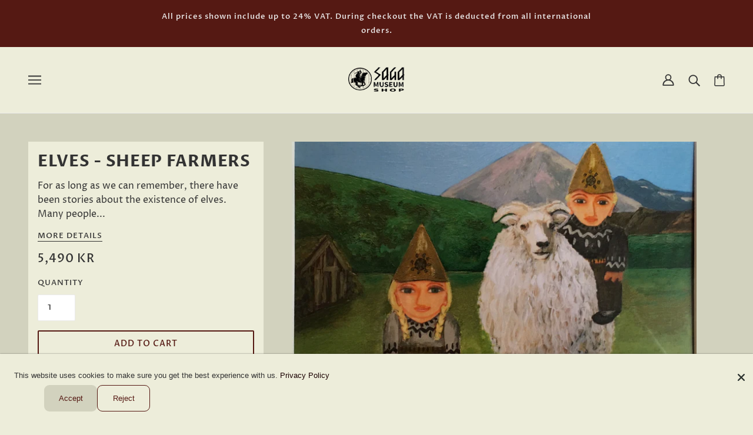

--- FILE ---
content_type: text/html; charset=utf-8
request_url: https://shop.sagamuseum.is/de/products/elves-sheep-farmers
body_size: 26681
content:
<!doctype html>
<html class="no-js" lang="de">
  <head> 
    
    <!-- Emerge Theme - Version 3.8.0 by Troop Themes - https://troopthemes.com/ -->
    <meta charset="UTF-8">
    <meta http-equiv="X-UA-Compatible" content="IE=edge,chrome=1">
    <meta name="viewport" content="width=device-width, initial-scale=1.0, maximum-scale=5.0">
    
      <meta name="description" content="For as long as we can remember, there have been stories about the existence of elves. Many people have actually seen them, walking in and out of large stones. We have many incidents where large stones have been removed, strange things start to happen in that area. They are by many believed to be an integral part of nat">
    

    <link rel="preconnect" href="https://cdn.shopify.com" crossorigin>
    <link rel="preconnect" href="https://fonts.shopify.com" crossorigin>
    <link rel="preconnect" href="https://monorail-edge.shopifysvc.com">

    <link rel="preload" href="//shop.sagamuseum.is/cdn/shop/t/13/assets/theme--critical.css?v=67096855098418503331619014841" as="style">
    <link rel="preload" href="//shop.sagamuseum.is/cdn/shop/t/13/assets/theme--async.css?v=122745847032648154121619014841" as="style">
    <link rel="preload" href="//shop.sagamuseum.is/cdn/shop/t/13/assets/lazysizes.min.js?v=153528224177489928921619014827" as="script">
    <link rel="preload" href="//shop.sagamuseum.is/cdn/shop/t/13/assets/theme.min.js?v=54658347237960025741644624672" as="script"><link rel="canonical" href="https://shop.sagamuseum.is/de/products/elves-sheep-farmers">
      <link rel="shortcut icon" href="//shop.sagamuseum.is/cdn/shop/files/favicon_32x.png?v=1622723390" type="image/png">
      <link rel="apple-touch-icon" href="//shop.sagamuseum.is/cdn/shop/files/favicon_180x.png?v=1622723390">
    

    


  <meta property="og:type" content="product">
  <meta property="og:title" content="ELVES - Sheep farmers">

  
    <meta property="og:image" content="http://shop.sagamuseum.is/cdn/shop/products/60-03-03Couple_sheepcopy_1200x.jpg?v=1617035442">
    <meta property="og:image:secure_url" content="https://shop.sagamuseum.is/cdn/shop/products/60-03-03Couple_sheepcopy_1200x.jpg?v=1617035442">
    <meta property="og:image:width" content="1000">
    <meta property="og:image:height" content="650">
  

  <meta
    property="og:price:amount"
    content="5,490.00"
  >
  <meta property="og:price:currency" content="ISK">

  <meta itemprop="url" content="https://shop.sagamuseum.is/de/products/elves-sheep-farmers" />
  <meta itemprop="name" content="ELVES - Sheep farmers" />
  <meta itemprop="image" content="https://shop.sagamuseum.is/cdn/shop/products/60-03-03Couple_sheepcopy_1000x.jpg?v=1617035442" />
  <meta itemprop="priceCurrency" content="ISK" />
  
    <link itemprop="availability" href="https://schema.org/InStock" />
  
  
  
  <meta itemprop="price" content="5490.0">





<meta property="og:url" content="https://shop.sagamuseum.is/de/products/elves-sheep-farmers">
<meta property="og:site_name" content="Saga Museum">
<meta property="og:description" content="For as long as we can remember, there have been stories about the existence of elves. Many people have actually seen them, walking in and out of large stones. We have many incidents where large stones have been removed, strange things start to happen in that area. They are by many believed to be an integral part of nat">



<meta name="twitter:card" content="summary">
<meta name="twitter:description" content="For as long as we can remember, there have been stories about the existence of elves. Many people have actually seen them, walking in and out of large stones. We have many incidents where large stones have been removed, strange things start to happen in that area. They are by many believed to be an integral part of nat">


  <meta name="twitter:title" content="ELVES - Sheep farmers">

  
    <meta
      name="twitter:image"
      content="https://shop.sagamuseum.is/cdn/shop/products/60-03-03Couple_sheepcopy_480x.jpg?v=1617035442"
    >
  



    
      <title>ELVES - Sheep farmers | Saga Museum</title>
    

    <link rel="preload" as="font" href="//shop.sagamuseum.is/cdn/fonts/proza_libre/prozalibre_n7.a4b873da99dd2bca5ad03b7668b97daedac66b9a.woff2" type="font/woff2" crossorigin>
<link rel="preload" as="font" href="//shop.sagamuseum.is/cdn/fonts/proza_libre/prozalibre_n5.769da275b5c2e5f28c2bf0b1166b9e95644c320c.woff2" type="font/woff2" crossorigin>
<link rel="preload" as="font" href="//shop.sagamuseum.is/cdn/fonts/proza_libre/prozalibre_n4.f0507b32b728d57643b7359f19cd41165a2ba3ad.woff2" type="font/woff2" crossorigin>


<style>
  @font-face {
  font-family: "Proza Libre";
  font-weight: 700;
  font-style: normal;
  font-display: swap;
  src: url("//shop.sagamuseum.is/cdn/fonts/proza_libre/prozalibre_n7.a4b873da99dd2bca5ad03b7668b97daedac66b9a.woff2") format("woff2"),
       url("//shop.sagamuseum.is/cdn/fonts/proza_libre/prozalibre_n7.e08c7938a579a369d1851be2f12eaa0506798338.woff") format("woff");
}

@font-face {
  font-family: "Proza Libre";
  font-weight: 400;
  font-style: normal;
  font-display: swap;
  src: url("//shop.sagamuseum.is/cdn/fonts/proza_libre/prozalibre_n4.f0507b32b728d57643b7359f19cd41165a2ba3ad.woff2") format("woff2"),
       url("//shop.sagamuseum.is/cdn/fonts/proza_libre/prozalibre_n4.11ea93e06205ad0e376283cb5b58368f304c1fe5.woff") format("woff");
}

@font-face {
  font-family: "Proza Libre";
  font-weight: 500;
  font-style: normal;
  font-display: swap;
  src: url("//shop.sagamuseum.is/cdn/fonts/proza_libre/prozalibre_n5.769da275b5c2e5f28c2bf0b1166b9e95644c320c.woff2") format("woff2"),
       url("//shop.sagamuseum.is/cdn/fonts/proza_libre/prozalibre_n5.e541836a24e317d3c57a7720b00396b71e15f38a.woff") format("woff");
}

@font-face {
  font-family: "Proza Libre";
  font-weight: 700;
  font-style: normal;
  font-display: swap;
  src: url("//shop.sagamuseum.is/cdn/fonts/proza_libre/prozalibre_n7.a4b873da99dd2bca5ad03b7668b97daedac66b9a.woff2") format("woff2"),
       url("//shop.sagamuseum.is/cdn/fonts/proza_libre/prozalibre_n7.e08c7938a579a369d1851be2f12eaa0506798338.woff") format("woff");
}

@font-face {
  font-family: "Proza Libre";
  font-weight: 400;
  font-style: normal;
  font-display: swap;
  src: url("//shop.sagamuseum.is/cdn/fonts/proza_libre/prozalibre_n4.f0507b32b728d57643b7359f19cd41165a2ba3ad.woff2") format("woff2"),
       url("//shop.sagamuseum.is/cdn/fonts/proza_libre/prozalibre_n4.11ea93e06205ad0e376283cb5b58368f304c1fe5.woff") format("woff");
}

@font-face {
  font-family: "Proza Libre";
  font-weight: 700;
  font-style: normal;
  font-display: swap;
  src: url("//shop.sagamuseum.is/cdn/fonts/proza_libre/prozalibre_n7.a4b873da99dd2bca5ad03b7668b97daedac66b9a.woff2") format("woff2"),
       url("//shop.sagamuseum.is/cdn/fonts/proza_libre/prozalibre_n7.e08c7938a579a369d1851be2f12eaa0506798338.woff") format("woff");
}

@font-face {
  font-family: "Proza Libre";
  font-weight: 400;
  font-style: italic;
  font-display: swap;
  src: url("//shop.sagamuseum.is/cdn/fonts/proza_libre/prozalibre_i4.fd59a69759c8ff2f0db3fa744a333dc414728870.woff2") format("woff2"),
       url("//shop.sagamuseum.is/cdn/fonts/proza_libre/prozalibre_i4.27b0ea1cb14275c30318a8a91b6ed8f2d59ab056.woff") format("woff");
}

@font-face {
  font-family: "Proza Libre";
  font-weight: 700;
  font-style: italic;
  font-display: swap;
  src: url("//shop.sagamuseum.is/cdn/fonts/proza_libre/prozalibre_i7.c6374bc33ae8094a1daa933f3a6f41a5cdb58779.woff2") format("woff2"),
       url("//shop.sagamuseum.is/cdn/fonts/proza_libre/prozalibre_i7.48a17bbddd232ab00fd7b86753022bd5c8b7128f.woff") format("woff");
}

</style>

<style>
  :root {
    --font--section-heading--size: 28px;
    --font--block-heading--size: 20px;
    --font--heading--uppercase: uppercase;
    --font--paragraph--size: 16px;

    --font--heading--family: "Proza Libre", sans-serif;
    --font--heading--weight: 700;
    --font--heading--normal-weight: 400;
    --font--heading--style: normal;

    --font--accent--family: "Proza Libre", sans-serif;
    --font--accent--weight: 500;
    --font--accent--style: normal;
    --font--accent--size: 13px;

    --font--paragraph--family: "Proza Libre", sans-serif;
    --font--paragraph--weight: 400;
    --font--paragraph--style: normal;
    --font--bolder-paragraph--weight: 700;

    --image--grabbing-icon: url('//shop.sagamuseum.is/cdn/shop/t/13/assets/grabbing.png?v=162995541551579154171619014826');
  }
</style>

    







<style>
  :root {
    --color--accent: #1a0000;
    --bdr-color--badge: rgba(51, 51, 51, 0.05);
    --bdr-color--page: #1a0000;
    --bg-color--body: #ededda;
    --bdr-color--general: #eaeaea;
    --bg-color--panel: #d2d2be;
    --bg-color--textbox: #fff;
    --color--body: #333333;
    --color--body--light: #636363;
    --color--alternative: #eeeeee;
    --color--link-underline: #212121;
    --color--button: #ffffff;
    --bdr-color--button: #ffffff;
    --bg-color--button: #551913;
    --bg-color--button--hover: #551913;
    --color-theme--modal: ;
    --color--header--buttons: #551913;
    --color--footer: #eeeeee;
    --bg-color--footer: #7e2921;
    --color--banner: #eeeeee;
    --color--announcement: #eeeeee;
    --bg-color--announcement: #551913;
    --color--contact-modal: #eeeeee;
    --bg-color--contact-modal:#d2d2be;
    --color--popup: #333333;
    --bg-color--popup: ;
  }
</style>
    <script>
  var theme = {};
  theme.assets = {};
  theme.classes = {};
  theme.partials = {};
  theme.products = {};
  theme.settings = {};
  theme.shop = {};
  theme.swatches = {};
  theme.translations = {};
  theme.utils = {};
  theme.urls = {};

  theme.assets.carousel = '//shop.sagamuseum.is/cdn/shop/t/13/assets/owl.carousel.min.js?v=77812001379152862991619014828';
  theme.assets.masonry = '//shop.sagamuseum.is/cdn/shop/t/13/assets/masonry.min.js?v=153413113355937702121619014827';
  theme.assets.stylesheet = '//shop.sagamuseum.is/cdn/shop/t/13/assets/theme--async.css?v=122745847032648154121619014841';

  theme.shop.money_format = "\u003cspan class=money\u003e {{amount}} kr\u003c\/span\u003e";

  theme.settings.cart_type = 'page';

  theme.translations.mailing_list_success_message = 'Thanks for signing up!';
  theme.translations.add_to_cart = 'Add to Cart';
  theme.translations.out_of_stock = 'Out of stock';
  theme.translations.size_chart_label = 'Size chart';
  theme.translations.low_in_stock = {
    one: 'Only 1 item left!',
    other: 'Only 2 items left!'
  };

  theme.urls.cart = '/de/cart';
  theme.urls.product_recommendations = '/de/recommendations/products';
  theme.urls.search = '/de/search';

  





  // LazySizes
  window.lazySizesConfig = window.lazySizesConfig || {};
  window.lazySizesConfig.expand = 1200;
  window.lazySizesConfig.loadMode = 3;
  window.lazySizesConfig.ricTimeout = 50;
</script>

    <script>
      function onLoadStylesheet() {
        var link = document.querySelector('link[href="' + theme.assets.stylesheet + '"]');
        link.loaded = true;
        link.dispatchEvent(new Event('load'));
      }
    </script>

    <link href="//shop.sagamuseum.is/cdn/shop/t/13/assets/theme--critical.css?v=67096855098418503331619014841" rel="stylesheet" media="all"/>
    <link
      href="//shop.sagamuseum.is/cdn/shop/t/13/assets/theme--async.css?v=122745847032648154121619014841"
      rel="stylesheet"
      media="print"
      onload="this.media='all';onLoadStylesheet()"
    >

    <style>

/* Add your theme customizations below */</style>

    <script src="//shop.sagamuseum.is/cdn/shop/t/13/assets/lazysizes.min.js?v=153528224177489928921619014827" async="async"></script>
    <script src="//shop.sagamuseum.is/cdn/shop/t/13/assets/theme.min.js?v=54658347237960025741644624672" defer="defer"></script>

    

    <script>window.performance && window.performance.mark && window.performance.mark('shopify.content_for_header.start');</script><meta name="google-site-verification" content="aNIWjsE_57TQgw8J4_5ZfDC4HQI52phlUG5i3lyYWcs">
<meta id="shopify-digital-wallet" name="shopify-digital-wallet" content="/51452281027/digital_wallets/dialog">
<link rel="alternate" hreflang="x-default" href="https://shop.sagamuseum.is/products/elves-sheep-farmers">
<link rel="alternate" hreflang="en" href="https://shop.sagamuseum.is/products/elves-sheep-farmers">
<link rel="alternate" hreflang="fr" href="https://shop.sagamuseum.is/fr/products/elves-sheep-farmers">
<link rel="alternate" hreflang="zh-Hans" href="https://shop.sagamuseum.is/zh/products/elves-sheep-farmers">
<link rel="alternate" hreflang="de" href="https://shop.sagamuseum.is/de/products/elves-sheep-farmers">
<link rel="alternate" hreflang="zh-Hans-AC" href="https://shop.sagamuseum.is/zh/products/elves-sheep-farmers">
<link rel="alternate" hreflang="zh-Hans-AD" href="https://shop.sagamuseum.is/zh/products/elves-sheep-farmers">
<link rel="alternate" hreflang="zh-Hans-AE" href="https://shop.sagamuseum.is/zh/products/elves-sheep-farmers">
<link rel="alternate" hreflang="zh-Hans-AF" href="https://shop.sagamuseum.is/zh/products/elves-sheep-farmers">
<link rel="alternate" hreflang="zh-Hans-AG" href="https://shop.sagamuseum.is/zh/products/elves-sheep-farmers">
<link rel="alternate" hreflang="zh-Hans-AI" href="https://shop.sagamuseum.is/zh/products/elves-sheep-farmers">
<link rel="alternate" hreflang="zh-Hans-AL" href="https://shop.sagamuseum.is/zh/products/elves-sheep-farmers">
<link rel="alternate" hreflang="zh-Hans-AM" href="https://shop.sagamuseum.is/zh/products/elves-sheep-farmers">
<link rel="alternate" hreflang="zh-Hans-AO" href="https://shop.sagamuseum.is/zh/products/elves-sheep-farmers">
<link rel="alternate" hreflang="zh-Hans-AR" href="https://shop.sagamuseum.is/zh/products/elves-sheep-farmers">
<link rel="alternate" hreflang="zh-Hans-AT" href="https://shop.sagamuseum.is/zh/products/elves-sheep-farmers">
<link rel="alternate" hreflang="zh-Hans-AU" href="https://shop.sagamuseum.is/zh/products/elves-sheep-farmers">
<link rel="alternate" hreflang="zh-Hans-AW" href="https://shop.sagamuseum.is/zh/products/elves-sheep-farmers">
<link rel="alternate" hreflang="zh-Hans-AX" href="https://shop.sagamuseum.is/zh/products/elves-sheep-farmers">
<link rel="alternate" hreflang="zh-Hans-AZ" href="https://shop.sagamuseum.is/zh/products/elves-sheep-farmers">
<link rel="alternate" hreflang="zh-Hans-BA" href="https://shop.sagamuseum.is/zh/products/elves-sheep-farmers">
<link rel="alternate" hreflang="zh-Hans-BB" href="https://shop.sagamuseum.is/zh/products/elves-sheep-farmers">
<link rel="alternate" hreflang="zh-Hans-BD" href="https://shop.sagamuseum.is/zh/products/elves-sheep-farmers">
<link rel="alternate" hreflang="zh-Hans-BE" href="https://shop.sagamuseum.is/zh/products/elves-sheep-farmers">
<link rel="alternate" hreflang="zh-Hans-BF" href="https://shop.sagamuseum.is/zh/products/elves-sheep-farmers">
<link rel="alternate" hreflang="zh-Hans-BG" href="https://shop.sagamuseum.is/zh/products/elves-sheep-farmers">
<link rel="alternate" hreflang="zh-Hans-BH" href="https://shop.sagamuseum.is/zh/products/elves-sheep-farmers">
<link rel="alternate" hreflang="zh-Hans-BI" href="https://shop.sagamuseum.is/zh/products/elves-sheep-farmers">
<link rel="alternate" hreflang="zh-Hans-BJ" href="https://shop.sagamuseum.is/zh/products/elves-sheep-farmers">
<link rel="alternate" hreflang="zh-Hans-BL" href="https://shop.sagamuseum.is/zh/products/elves-sheep-farmers">
<link rel="alternate" hreflang="zh-Hans-BM" href="https://shop.sagamuseum.is/zh/products/elves-sheep-farmers">
<link rel="alternate" hreflang="zh-Hans-BN" href="https://shop.sagamuseum.is/zh/products/elves-sheep-farmers">
<link rel="alternate" hreflang="zh-Hans-BO" href="https://shop.sagamuseum.is/zh/products/elves-sheep-farmers">
<link rel="alternate" hreflang="zh-Hans-BQ" href="https://shop.sagamuseum.is/zh/products/elves-sheep-farmers">
<link rel="alternate" hreflang="zh-Hans-BR" href="https://shop.sagamuseum.is/zh/products/elves-sheep-farmers">
<link rel="alternate" hreflang="zh-Hans-BS" href="https://shop.sagamuseum.is/zh/products/elves-sheep-farmers">
<link rel="alternate" hreflang="zh-Hans-BT" href="https://shop.sagamuseum.is/zh/products/elves-sheep-farmers">
<link rel="alternate" hreflang="zh-Hans-BW" href="https://shop.sagamuseum.is/zh/products/elves-sheep-farmers">
<link rel="alternate" hreflang="zh-Hans-BY" href="https://shop.sagamuseum.is/zh/products/elves-sheep-farmers">
<link rel="alternate" hreflang="zh-Hans-BZ" href="https://shop.sagamuseum.is/zh/products/elves-sheep-farmers">
<link rel="alternate" hreflang="zh-Hans-CA" href="https://shop.sagamuseum.is/zh/products/elves-sheep-farmers">
<link rel="alternate" hreflang="zh-Hans-CC" href="https://shop.sagamuseum.is/zh/products/elves-sheep-farmers">
<link rel="alternate" hreflang="zh-Hans-CD" href="https://shop.sagamuseum.is/zh/products/elves-sheep-farmers">
<link rel="alternate" hreflang="zh-Hans-CF" href="https://shop.sagamuseum.is/zh/products/elves-sheep-farmers">
<link rel="alternate" hreflang="zh-Hans-CG" href="https://shop.sagamuseum.is/zh/products/elves-sheep-farmers">
<link rel="alternate" hreflang="zh-Hans-CH" href="https://shop.sagamuseum.is/zh/products/elves-sheep-farmers">
<link rel="alternate" hreflang="zh-Hans-CI" href="https://shop.sagamuseum.is/zh/products/elves-sheep-farmers">
<link rel="alternate" hreflang="zh-Hans-CK" href="https://shop.sagamuseum.is/zh/products/elves-sheep-farmers">
<link rel="alternate" hreflang="zh-Hans-CL" href="https://shop.sagamuseum.is/zh/products/elves-sheep-farmers">
<link rel="alternate" hreflang="zh-Hans-CM" href="https://shop.sagamuseum.is/zh/products/elves-sheep-farmers">
<link rel="alternate" hreflang="zh-Hans-CN" href="https://shop.sagamuseum.is/zh/products/elves-sheep-farmers">
<link rel="alternate" hreflang="zh-Hans-CO" href="https://shop.sagamuseum.is/zh/products/elves-sheep-farmers">
<link rel="alternate" hreflang="zh-Hans-CR" href="https://shop.sagamuseum.is/zh/products/elves-sheep-farmers">
<link rel="alternate" hreflang="zh-Hans-CV" href="https://shop.sagamuseum.is/zh/products/elves-sheep-farmers">
<link rel="alternate" hreflang="zh-Hans-CW" href="https://shop.sagamuseum.is/zh/products/elves-sheep-farmers">
<link rel="alternate" hreflang="zh-Hans-CX" href="https://shop.sagamuseum.is/zh/products/elves-sheep-farmers">
<link rel="alternate" hreflang="zh-Hans-CY" href="https://shop.sagamuseum.is/zh/products/elves-sheep-farmers">
<link rel="alternate" hreflang="zh-Hans-CZ" href="https://shop.sagamuseum.is/zh/products/elves-sheep-farmers">
<link rel="alternate" hreflang="zh-Hans-DE" href="https://shop.sagamuseum.is/zh/products/elves-sheep-farmers">
<link rel="alternate" hreflang="zh-Hans-DJ" href="https://shop.sagamuseum.is/zh/products/elves-sheep-farmers">
<link rel="alternate" hreflang="zh-Hans-DK" href="https://shop.sagamuseum.is/zh/products/elves-sheep-farmers">
<link rel="alternate" hreflang="zh-Hans-DM" href="https://shop.sagamuseum.is/zh/products/elves-sheep-farmers">
<link rel="alternate" hreflang="zh-Hans-DO" href="https://shop.sagamuseum.is/zh/products/elves-sheep-farmers">
<link rel="alternate" hreflang="zh-Hans-DZ" href="https://shop.sagamuseum.is/zh/products/elves-sheep-farmers">
<link rel="alternate" hreflang="zh-Hans-EC" href="https://shop.sagamuseum.is/zh/products/elves-sheep-farmers">
<link rel="alternate" hreflang="zh-Hans-EE" href="https://shop.sagamuseum.is/zh/products/elves-sheep-farmers">
<link rel="alternate" hreflang="zh-Hans-EG" href="https://shop.sagamuseum.is/zh/products/elves-sheep-farmers">
<link rel="alternate" hreflang="zh-Hans-EH" href="https://shop.sagamuseum.is/zh/products/elves-sheep-farmers">
<link rel="alternate" hreflang="zh-Hans-ER" href="https://shop.sagamuseum.is/zh/products/elves-sheep-farmers">
<link rel="alternate" hreflang="zh-Hans-ES" href="https://shop.sagamuseum.is/zh/products/elves-sheep-farmers">
<link rel="alternate" hreflang="zh-Hans-ET" href="https://shop.sagamuseum.is/zh/products/elves-sheep-farmers">
<link rel="alternate" hreflang="zh-Hans-FI" href="https://shop.sagamuseum.is/zh/products/elves-sheep-farmers">
<link rel="alternate" hreflang="zh-Hans-FJ" href="https://shop.sagamuseum.is/zh/products/elves-sheep-farmers">
<link rel="alternate" hreflang="zh-Hans-FK" href="https://shop.sagamuseum.is/zh/products/elves-sheep-farmers">
<link rel="alternate" hreflang="zh-Hans-FO" href="https://shop.sagamuseum.is/zh/products/elves-sheep-farmers">
<link rel="alternate" hreflang="zh-Hans-FR" href="https://shop.sagamuseum.is/zh/products/elves-sheep-farmers">
<link rel="alternate" hreflang="zh-Hans-GA" href="https://shop.sagamuseum.is/zh/products/elves-sheep-farmers">
<link rel="alternate" hreflang="zh-Hans-GB" href="https://shop.sagamuseum.is/zh/products/elves-sheep-farmers">
<link rel="alternate" hreflang="zh-Hans-GD" href="https://shop.sagamuseum.is/zh/products/elves-sheep-farmers">
<link rel="alternate" hreflang="zh-Hans-GE" href="https://shop.sagamuseum.is/zh/products/elves-sheep-farmers">
<link rel="alternate" hreflang="zh-Hans-GF" href="https://shop.sagamuseum.is/zh/products/elves-sheep-farmers">
<link rel="alternate" hreflang="zh-Hans-GG" href="https://shop.sagamuseum.is/zh/products/elves-sheep-farmers">
<link rel="alternate" hreflang="zh-Hans-GH" href="https://shop.sagamuseum.is/zh/products/elves-sheep-farmers">
<link rel="alternate" hreflang="zh-Hans-GI" href="https://shop.sagamuseum.is/zh/products/elves-sheep-farmers">
<link rel="alternate" hreflang="zh-Hans-GL" href="https://shop.sagamuseum.is/zh/products/elves-sheep-farmers">
<link rel="alternate" hreflang="zh-Hans-GM" href="https://shop.sagamuseum.is/zh/products/elves-sheep-farmers">
<link rel="alternate" hreflang="zh-Hans-GN" href="https://shop.sagamuseum.is/zh/products/elves-sheep-farmers">
<link rel="alternate" hreflang="zh-Hans-GP" href="https://shop.sagamuseum.is/zh/products/elves-sheep-farmers">
<link rel="alternate" hreflang="zh-Hans-GQ" href="https://shop.sagamuseum.is/zh/products/elves-sheep-farmers">
<link rel="alternate" hreflang="zh-Hans-GR" href="https://shop.sagamuseum.is/zh/products/elves-sheep-farmers">
<link rel="alternate" hreflang="zh-Hans-GS" href="https://shop.sagamuseum.is/zh/products/elves-sheep-farmers">
<link rel="alternate" hreflang="zh-Hans-GT" href="https://shop.sagamuseum.is/zh/products/elves-sheep-farmers">
<link rel="alternate" hreflang="zh-Hans-GW" href="https://shop.sagamuseum.is/zh/products/elves-sheep-farmers">
<link rel="alternate" hreflang="zh-Hans-GY" href="https://shop.sagamuseum.is/zh/products/elves-sheep-farmers">
<link rel="alternate" hreflang="zh-Hans-HK" href="https://shop.sagamuseum.is/zh/products/elves-sheep-farmers">
<link rel="alternate" hreflang="zh-Hans-HN" href="https://shop.sagamuseum.is/zh/products/elves-sheep-farmers">
<link rel="alternate" hreflang="zh-Hans-HR" href="https://shop.sagamuseum.is/zh/products/elves-sheep-farmers">
<link rel="alternate" hreflang="zh-Hans-HT" href="https://shop.sagamuseum.is/zh/products/elves-sheep-farmers">
<link rel="alternate" hreflang="zh-Hans-HU" href="https://shop.sagamuseum.is/zh/products/elves-sheep-farmers">
<link rel="alternate" hreflang="zh-Hans-ID" href="https://shop.sagamuseum.is/zh/products/elves-sheep-farmers">
<link rel="alternate" hreflang="zh-Hans-IE" href="https://shop.sagamuseum.is/zh/products/elves-sheep-farmers">
<link rel="alternate" hreflang="zh-Hans-IL" href="https://shop.sagamuseum.is/zh/products/elves-sheep-farmers">
<link rel="alternate" hreflang="zh-Hans-IM" href="https://shop.sagamuseum.is/zh/products/elves-sheep-farmers">
<link rel="alternate" hreflang="zh-Hans-IN" href="https://shop.sagamuseum.is/zh/products/elves-sheep-farmers">
<link rel="alternate" hreflang="zh-Hans-IO" href="https://shop.sagamuseum.is/zh/products/elves-sheep-farmers">
<link rel="alternate" hreflang="zh-Hans-IQ" href="https://shop.sagamuseum.is/zh/products/elves-sheep-farmers">
<link rel="alternate" hreflang="zh-Hans-IS" href="https://shop.sagamuseum.is/zh/products/elves-sheep-farmers">
<link rel="alternate" hreflang="zh-Hans-IT" href="https://shop.sagamuseum.is/zh/products/elves-sheep-farmers">
<link rel="alternate" hreflang="zh-Hans-JE" href="https://shop.sagamuseum.is/zh/products/elves-sheep-farmers">
<link rel="alternate" hreflang="zh-Hans-JM" href="https://shop.sagamuseum.is/zh/products/elves-sheep-farmers">
<link rel="alternate" hreflang="zh-Hans-JO" href="https://shop.sagamuseum.is/zh/products/elves-sheep-farmers">
<link rel="alternate" hreflang="zh-Hans-JP" href="https://shop.sagamuseum.is/zh/products/elves-sheep-farmers">
<link rel="alternate" hreflang="zh-Hans-KE" href="https://shop.sagamuseum.is/zh/products/elves-sheep-farmers">
<link rel="alternate" hreflang="zh-Hans-KG" href="https://shop.sagamuseum.is/zh/products/elves-sheep-farmers">
<link rel="alternate" hreflang="zh-Hans-KH" href="https://shop.sagamuseum.is/zh/products/elves-sheep-farmers">
<link rel="alternate" hreflang="zh-Hans-KI" href="https://shop.sagamuseum.is/zh/products/elves-sheep-farmers">
<link rel="alternate" hreflang="zh-Hans-KM" href="https://shop.sagamuseum.is/zh/products/elves-sheep-farmers">
<link rel="alternate" hreflang="zh-Hans-KN" href="https://shop.sagamuseum.is/zh/products/elves-sheep-farmers">
<link rel="alternate" hreflang="zh-Hans-KR" href="https://shop.sagamuseum.is/zh/products/elves-sheep-farmers">
<link rel="alternate" hreflang="zh-Hans-KW" href="https://shop.sagamuseum.is/zh/products/elves-sheep-farmers">
<link rel="alternate" hreflang="zh-Hans-KY" href="https://shop.sagamuseum.is/zh/products/elves-sheep-farmers">
<link rel="alternate" hreflang="zh-Hans-KZ" href="https://shop.sagamuseum.is/zh/products/elves-sheep-farmers">
<link rel="alternate" hreflang="zh-Hans-LA" href="https://shop.sagamuseum.is/zh/products/elves-sheep-farmers">
<link rel="alternate" hreflang="zh-Hans-LB" href="https://shop.sagamuseum.is/zh/products/elves-sheep-farmers">
<link rel="alternate" hreflang="zh-Hans-LC" href="https://shop.sagamuseum.is/zh/products/elves-sheep-farmers">
<link rel="alternate" hreflang="zh-Hans-LI" href="https://shop.sagamuseum.is/zh/products/elves-sheep-farmers">
<link rel="alternate" hreflang="zh-Hans-LK" href="https://shop.sagamuseum.is/zh/products/elves-sheep-farmers">
<link rel="alternate" hreflang="zh-Hans-LR" href="https://shop.sagamuseum.is/zh/products/elves-sheep-farmers">
<link rel="alternate" hreflang="zh-Hans-LS" href="https://shop.sagamuseum.is/zh/products/elves-sheep-farmers">
<link rel="alternate" hreflang="zh-Hans-LT" href="https://shop.sagamuseum.is/zh/products/elves-sheep-farmers">
<link rel="alternate" hreflang="zh-Hans-LU" href="https://shop.sagamuseum.is/zh/products/elves-sheep-farmers">
<link rel="alternate" hreflang="zh-Hans-LV" href="https://shop.sagamuseum.is/zh/products/elves-sheep-farmers">
<link rel="alternate" hreflang="zh-Hans-LY" href="https://shop.sagamuseum.is/zh/products/elves-sheep-farmers">
<link rel="alternate" hreflang="zh-Hans-MA" href="https://shop.sagamuseum.is/zh/products/elves-sheep-farmers">
<link rel="alternate" hreflang="zh-Hans-MC" href="https://shop.sagamuseum.is/zh/products/elves-sheep-farmers">
<link rel="alternate" hreflang="zh-Hans-MD" href="https://shop.sagamuseum.is/zh/products/elves-sheep-farmers">
<link rel="alternate" hreflang="zh-Hans-ME" href="https://shop.sagamuseum.is/zh/products/elves-sheep-farmers">
<link rel="alternate" hreflang="zh-Hans-MF" href="https://shop.sagamuseum.is/zh/products/elves-sheep-farmers">
<link rel="alternate" hreflang="zh-Hans-MG" href="https://shop.sagamuseum.is/zh/products/elves-sheep-farmers">
<link rel="alternate" hreflang="zh-Hans-MK" href="https://shop.sagamuseum.is/zh/products/elves-sheep-farmers">
<link rel="alternate" hreflang="zh-Hans-ML" href="https://shop.sagamuseum.is/zh/products/elves-sheep-farmers">
<link rel="alternate" hreflang="zh-Hans-MM" href="https://shop.sagamuseum.is/zh/products/elves-sheep-farmers">
<link rel="alternate" hreflang="zh-Hans-MN" href="https://shop.sagamuseum.is/zh/products/elves-sheep-farmers">
<link rel="alternate" hreflang="zh-Hans-MO" href="https://shop.sagamuseum.is/zh/products/elves-sheep-farmers">
<link rel="alternate" hreflang="zh-Hans-MQ" href="https://shop.sagamuseum.is/zh/products/elves-sheep-farmers">
<link rel="alternate" hreflang="zh-Hans-MR" href="https://shop.sagamuseum.is/zh/products/elves-sheep-farmers">
<link rel="alternate" hreflang="zh-Hans-MS" href="https://shop.sagamuseum.is/zh/products/elves-sheep-farmers">
<link rel="alternate" hreflang="zh-Hans-MT" href="https://shop.sagamuseum.is/zh/products/elves-sheep-farmers">
<link rel="alternate" hreflang="zh-Hans-MU" href="https://shop.sagamuseum.is/zh/products/elves-sheep-farmers">
<link rel="alternate" hreflang="zh-Hans-MV" href="https://shop.sagamuseum.is/zh/products/elves-sheep-farmers">
<link rel="alternate" hreflang="zh-Hans-MW" href="https://shop.sagamuseum.is/zh/products/elves-sheep-farmers">
<link rel="alternate" hreflang="zh-Hans-MX" href="https://shop.sagamuseum.is/zh/products/elves-sheep-farmers">
<link rel="alternate" hreflang="zh-Hans-MY" href="https://shop.sagamuseum.is/zh/products/elves-sheep-farmers">
<link rel="alternate" hreflang="zh-Hans-MZ" href="https://shop.sagamuseum.is/zh/products/elves-sheep-farmers">
<link rel="alternate" hreflang="zh-Hans-NA" href="https://shop.sagamuseum.is/zh/products/elves-sheep-farmers">
<link rel="alternate" hreflang="zh-Hans-NC" href="https://shop.sagamuseum.is/zh/products/elves-sheep-farmers">
<link rel="alternate" hreflang="zh-Hans-NE" href="https://shop.sagamuseum.is/zh/products/elves-sheep-farmers">
<link rel="alternate" hreflang="zh-Hans-NF" href="https://shop.sagamuseum.is/zh/products/elves-sheep-farmers">
<link rel="alternate" hreflang="zh-Hans-NG" href="https://shop.sagamuseum.is/zh/products/elves-sheep-farmers">
<link rel="alternate" hreflang="zh-Hans-NI" href="https://shop.sagamuseum.is/zh/products/elves-sheep-farmers">
<link rel="alternate" hreflang="zh-Hans-NL" href="https://shop.sagamuseum.is/zh/products/elves-sheep-farmers">
<link rel="alternate" hreflang="zh-Hans-NO" href="https://shop.sagamuseum.is/zh/products/elves-sheep-farmers">
<link rel="alternate" hreflang="zh-Hans-NP" href="https://shop.sagamuseum.is/zh/products/elves-sheep-farmers">
<link rel="alternate" hreflang="zh-Hans-NR" href="https://shop.sagamuseum.is/zh/products/elves-sheep-farmers">
<link rel="alternate" hreflang="zh-Hans-NU" href="https://shop.sagamuseum.is/zh/products/elves-sheep-farmers">
<link rel="alternate" hreflang="zh-Hans-NZ" href="https://shop.sagamuseum.is/zh/products/elves-sheep-farmers">
<link rel="alternate" hreflang="zh-Hans-OM" href="https://shop.sagamuseum.is/zh/products/elves-sheep-farmers">
<link rel="alternate" hreflang="zh-Hans-PA" href="https://shop.sagamuseum.is/zh/products/elves-sheep-farmers">
<link rel="alternate" hreflang="zh-Hans-PE" href="https://shop.sagamuseum.is/zh/products/elves-sheep-farmers">
<link rel="alternate" hreflang="zh-Hans-PF" href="https://shop.sagamuseum.is/zh/products/elves-sheep-farmers">
<link rel="alternate" hreflang="zh-Hans-PG" href="https://shop.sagamuseum.is/zh/products/elves-sheep-farmers">
<link rel="alternate" hreflang="zh-Hans-PH" href="https://shop.sagamuseum.is/zh/products/elves-sheep-farmers">
<link rel="alternate" hreflang="zh-Hans-PK" href="https://shop.sagamuseum.is/zh/products/elves-sheep-farmers">
<link rel="alternate" hreflang="zh-Hans-PL" href="https://shop.sagamuseum.is/zh/products/elves-sheep-farmers">
<link rel="alternate" hreflang="zh-Hans-PM" href="https://shop.sagamuseum.is/zh/products/elves-sheep-farmers">
<link rel="alternate" hreflang="zh-Hans-PN" href="https://shop.sagamuseum.is/zh/products/elves-sheep-farmers">
<link rel="alternate" hreflang="zh-Hans-PS" href="https://shop.sagamuseum.is/zh/products/elves-sheep-farmers">
<link rel="alternate" hreflang="zh-Hans-PT" href="https://shop.sagamuseum.is/zh/products/elves-sheep-farmers">
<link rel="alternate" hreflang="zh-Hans-PY" href="https://shop.sagamuseum.is/zh/products/elves-sheep-farmers">
<link rel="alternate" hreflang="zh-Hans-QA" href="https://shop.sagamuseum.is/zh/products/elves-sheep-farmers">
<link rel="alternate" hreflang="zh-Hans-RE" href="https://shop.sagamuseum.is/zh/products/elves-sheep-farmers">
<link rel="alternate" hreflang="zh-Hans-RO" href="https://shop.sagamuseum.is/zh/products/elves-sheep-farmers">
<link rel="alternate" hreflang="zh-Hans-RS" href="https://shop.sagamuseum.is/zh/products/elves-sheep-farmers">
<link rel="alternate" hreflang="zh-Hans-RU" href="https://shop.sagamuseum.is/zh/products/elves-sheep-farmers">
<link rel="alternate" hreflang="zh-Hans-RW" href="https://shop.sagamuseum.is/zh/products/elves-sheep-farmers">
<link rel="alternate" hreflang="zh-Hans-SA" href="https://shop.sagamuseum.is/zh/products/elves-sheep-farmers">
<link rel="alternate" hreflang="zh-Hans-SB" href="https://shop.sagamuseum.is/zh/products/elves-sheep-farmers">
<link rel="alternate" hreflang="zh-Hans-SC" href="https://shop.sagamuseum.is/zh/products/elves-sheep-farmers">
<link rel="alternate" hreflang="zh-Hans-SD" href="https://shop.sagamuseum.is/zh/products/elves-sheep-farmers">
<link rel="alternate" hreflang="zh-Hans-SE" href="https://shop.sagamuseum.is/zh/products/elves-sheep-farmers">
<link rel="alternate" hreflang="zh-Hans-SG" href="https://shop.sagamuseum.is/zh/products/elves-sheep-farmers">
<link rel="alternate" hreflang="zh-Hans-SH" href="https://shop.sagamuseum.is/zh/products/elves-sheep-farmers">
<link rel="alternate" hreflang="zh-Hans-SI" href="https://shop.sagamuseum.is/zh/products/elves-sheep-farmers">
<link rel="alternate" hreflang="zh-Hans-SJ" href="https://shop.sagamuseum.is/zh/products/elves-sheep-farmers">
<link rel="alternate" hreflang="zh-Hans-SK" href="https://shop.sagamuseum.is/zh/products/elves-sheep-farmers">
<link rel="alternate" hreflang="zh-Hans-SL" href="https://shop.sagamuseum.is/zh/products/elves-sheep-farmers">
<link rel="alternate" hreflang="zh-Hans-SM" href="https://shop.sagamuseum.is/zh/products/elves-sheep-farmers">
<link rel="alternate" hreflang="zh-Hans-SN" href="https://shop.sagamuseum.is/zh/products/elves-sheep-farmers">
<link rel="alternate" hreflang="zh-Hans-SO" href="https://shop.sagamuseum.is/zh/products/elves-sheep-farmers">
<link rel="alternate" hreflang="zh-Hans-SR" href="https://shop.sagamuseum.is/zh/products/elves-sheep-farmers">
<link rel="alternate" hreflang="zh-Hans-SS" href="https://shop.sagamuseum.is/zh/products/elves-sheep-farmers">
<link rel="alternate" hreflang="zh-Hans-ST" href="https://shop.sagamuseum.is/zh/products/elves-sheep-farmers">
<link rel="alternate" hreflang="zh-Hans-SV" href="https://shop.sagamuseum.is/zh/products/elves-sheep-farmers">
<link rel="alternate" hreflang="zh-Hans-SX" href="https://shop.sagamuseum.is/zh/products/elves-sheep-farmers">
<link rel="alternate" hreflang="zh-Hans-SZ" href="https://shop.sagamuseum.is/zh/products/elves-sheep-farmers">
<link rel="alternate" hreflang="zh-Hans-TA" href="https://shop.sagamuseum.is/zh/products/elves-sheep-farmers">
<link rel="alternate" hreflang="zh-Hans-TC" href="https://shop.sagamuseum.is/zh/products/elves-sheep-farmers">
<link rel="alternate" hreflang="zh-Hans-TD" href="https://shop.sagamuseum.is/zh/products/elves-sheep-farmers">
<link rel="alternate" hreflang="zh-Hans-TF" href="https://shop.sagamuseum.is/zh/products/elves-sheep-farmers">
<link rel="alternate" hreflang="zh-Hans-TG" href="https://shop.sagamuseum.is/zh/products/elves-sheep-farmers">
<link rel="alternate" hreflang="zh-Hans-TH" href="https://shop.sagamuseum.is/zh/products/elves-sheep-farmers">
<link rel="alternate" hreflang="zh-Hans-TJ" href="https://shop.sagamuseum.is/zh/products/elves-sheep-farmers">
<link rel="alternate" hreflang="zh-Hans-TK" href="https://shop.sagamuseum.is/zh/products/elves-sheep-farmers">
<link rel="alternate" hreflang="zh-Hans-TL" href="https://shop.sagamuseum.is/zh/products/elves-sheep-farmers">
<link rel="alternate" hreflang="zh-Hans-TM" href="https://shop.sagamuseum.is/zh/products/elves-sheep-farmers">
<link rel="alternate" hreflang="zh-Hans-TN" href="https://shop.sagamuseum.is/zh/products/elves-sheep-farmers">
<link rel="alternate" hreflang="zh-Hans-TO" href="https://shop.sagamuseum.is/zh/products/elves-sheep-farmers">
<link rel="alternate" hreflang="zh-Hans-TR" href="https://shop.sagamuseum.is/zh/products/elves-sheep-farmers">
<link rel="alternate" hreflang="zh-Hans-TT" href="https://shop.sagamuseum.is/zh/products/elves-sheep-farmers">
<link rel="alternate" hreflang="zh-Hans-TV" href="https://shop.sagamuseum.is/zh/products/elves-sheep-farmers">
<link rel="alternate" hreflang="zh-Hans-TW" href="https://shop.sagamuseum.is/zh/products/elves-sheep-farmers">
<link rel="alternate" hreflang="zh-Hans-TZ" href="https://shop.sagamuseum.is/zh/products/elves-sheep-farmers">
<link rel="alternate" hreflang="zh-Hans-UA" href="https://shop.sagamuseum.is/zh/products/elves-sheep-farmers">
<link rel="alternate" hreflang="zh-Hans-UG" href="https://shop.sagamuseum.is/zh/products/elves-sheep-farmers">
<link rel="alternate" hreflang="zh-Hans-UM" href="https://shop.sagamuseum.is/zh/products/elves-sheep-farmers">
<link rel="alternate" hreflang="zh-Hans-US" href="https://shop.sagamuseum.is/zh/products/elves-sheep-farmers">
<link rel="alternate" hreflang="zh-Hans-UY" href="https://shop.sagamuseum.is/zh/products/elves-sheep-farmers">
<link rel="alternate" hreflang="zh-Hans-UZ" href="https://shop.sagamuseum.is/zh/products/elves-sheep-farmers">
<link rel="alternate" hreflang="zh-Hans-VA" href="https://shop.sagamuseum.is/zh/products/elves-sheep-farmers">
<link rel="alternate" hreflang="zh-Hans-VC" href="https://shop.sagamuseum.is/zh/products/elves-sheep-farmers">
<link rel="alternate" hreflang="zh-Hans-VE" href="https://shop.sagamuseum.is/zh/products/elves-sheep-farmers">
<link rel="alternate" hreflang="zh-Hans-VG" href="https://shop.sagamuseum.is/zh/products/elves-sheep-farmers">
<link rel="alternate" hreflang="zh-Hans-VN" href="https://shop.sagamuseum.is/zh/products/elves-sheep-farmers">
<link rel="alternate" hreflang="zh-Hans-VU" href="https://shop.sagamuseum.is/zh/products/elves-sheep-farmers">
<link rel="alternate" hreflang="zh-Hans-WF" href="https://shop.sagamuseum.is/zh/products/elves-sheep-farmers">
<link rel="alternate" hreflang="zh-Hans-WS" href="https://shop.sagamuseum.is/zh/products/elves-sheep-farmers">
<link rel="alternate" hreflang="zh-Hans-XK" href="https://shop.sagamuseum.is/zh/products/elves-sheep-farmers">
<link rel="alternate" hreflang="zh-Hans-YE" href="https://shop.sagamuseum.is/zh/products/elves-sheep-farmers">
<link rel="alternate" hreflang="zh-Hans-YT" href="https://shop.sagamuseum.is/zh/products/elves-sheep-farmers">
<link rel="alternate" hreflang="zh-Hans-ZA" href="https://shop.sagamuseum.is/zh/products/elves-sheep-farmers">
<link rel="alternate" hreflang="zh-Hans-ZM" href="https://shop.sagamuseum.is/zh/products/elves-sheep-farmers">
<link rel="alternate" hreflang="zh-Hans-ZW" href="https://shop.sagamuseum.is/zh/products/elves-sheep-farmers">
<link rel="alternate" type="application/json+oembed" href="https://shop.sagamuseum.is/de/products/elves-sheep-farmers.oembed">
<script async="async" src="/checkouts/internal/preloads.js?locale=de-IS"></script>
<script id="shopify-features" type="application/json">{"accessToken":"20849db43d3bc9b54356d98a88e07311","betas":["rich-media-storefront-analytics"],"domain":"shop.sagamuseum.is","predictiveSearch":true,"shopId":51452281027,"locale":"de"}</script>
<script>var Shopify = Shopify || {};
Shopify.shop = "saga-museum.myshopify.com";
Shopify.locale = "de";
Shopify.currency = {"active":"ISK","rate":"1.0"};
Shopify.country = "IS";
Shopify.theme = {"name":"Emerge","id":122266583235,"schema_name":"Emerge","schema_version":"3.8.0","theme_store_id":833,"role":"main"};
Shopify.theme.handle = "null";
Shopify.theme.style = {"id":null,"handle":null};
Shopify.cdnHost = "shop.sagamuseum.is/cdn";
Shopify.routes = Shopify.routes || {};
Shopify.routes.root = "/de/";</script>
<script type="module">!function(o){(o.Shopify=o.Shopify||{}).modules=!0}(window);</script>
<script>!function(o){function n(){var o=[];function n(){o.push(Array.prototype.slice.apply(arguments))}return n.q=o,n}var t=o.Shopify=o.Shopify||{};t.loadFeatures=n(),t.autoloadFeatures=n()}(window);</script>
<script id="shop-js-analytics" type="application/json">{"pageType":"product"}</script>
<script defer="defer" async type="module" src="//shop.sagamuseum.is/cdn/shopifycloud/shop-js/modules/v2/client.init-shop-cart-sync_XknANqpX.de.esm.js"></script>
<script defer="defer" async type="module" src="//shop.sagamuseum.is/cdn/shopifycloud/shop-js/modules/v2/chunk.common_DvdeXi9P.esm.js"></script>
<script type="module">
  await import("//shop.sagamuseum.is/cdn/shopifycloud/shop-js/modules/v2/client.init-shop-cart-sync_XknANqpX.de.esm.js");
await import("//shop.sagamuseum.is/cdn/shopifycloud/shop-js/modules/v2/chunk.common_DvdeXi9P.esm.js");

  window.Shopify.SignInWithShop?.initShopCartSync?.({"fedCMEnabled":true,"windoidEnabled":true});

</script>
<script>(function() {
  var isLoaded = false;
  function asyncLoad() {
    if (isLoaded) return;
    isLoaded = true;
    var urls = ["https:\/\/chimpstatic.com\/mcjs-connected\/js\/users\/ab8ff7d7a20f6c14017fe4dbd\/c9bf41cbaeedef2088fb3269e.js?shop=saga-museum.myshopify.com","https:\/\/cdn.shopify.com\/s\/files\/1\/0360\/5482\/7145\/t\/28\/assets\/booster_currency.js?v=1614789308\u0026shop=saga-museum.myshopify.com","https:\/\/cdn.shopify.com\/s\/files\/1\/0360\/5482\/7145\/t\/28\/assets\/booster_currency.js?v=1614789308\u0026shop=saga-museum.myshopify.com","https:\/\/ecommplugins-scripts.trustpilot.com\/v2.1\/js\/header.min.js?settings=eyJrZXkiOiJxaHIycjhXMkdyODlrSDdIIn0=\u0026shop=saga-museum.myshopify.com","https:\/\/ecommplugins-trustboxsettings.trustpilot.com\/saga-museum.myshopify.com.js?settings=1691585701428\u0026shop=saga-museum.myshopify.com"];
    for (var i = 0; i < urls.length; i++) {
      var s = document.createElement('script');
      s.type = 'text/javascript';
      s.async = true;
      s.src = urls[i];
      var x = document.getElementsByTagName('script')[0];
      x.parentNode.insertBefore(s, x);
    }
  };
  if(window.attachEvent) {
    window.attachEvent('onload', asyncLoad);
  } else {
    window.addEventListener('load', asyncLoad, false);
  }
})();</script>
<script id="__st">var __st={"a":51452281027,"offset":0,"reqid":"63100721-6d61-46e8-bdeb-e56a25cf0a55-1768887801","pageurl":"shop.sagamuseum.is\/de\/products\/elves-sheep-farmers","u":"ff7e626e4242","p":"product","rtyp":"product","rid":6595427336387};</script>
<script>window.ShopifyPaypalV4VisibilityTracking = true;</script>
<script id="form-persister">!function(){'use strict';const t='contact',e='new_comment',n=[[t,t],['blogs',e],['comments',e],[t,'customer']],o='password',r='form_key',c=['recaptcha-v3-token','g-recaptcha-response','h-captcha-response',o],s=()=>{try{return window.sessionStorage}catch{return}},i='__shopify_v',u=t=>t.elements[r],a=function(){const t=[...n].map((([t,e])=>`form[action*='/${t}']:not([data-nocaptcha='true']) input[name='form_type'][value='${e}']`)).join(',');var e;return e=t,()=>e?[...document.querySelectorAll(e)].map((t=>t.form)):[]}();function m(t){const e=u(t);a().includes(t)&&(!e||!e.value)&&function(t){try{if(!s())return;!function(t){const e=s();if(!e)return;const n=u(t);if(!n)return;const o=n.value;o&&e.removeItem(o)}(t);const e=Array.from(Array(32),(()=>Math.random().toString(36)[2])).join('');!function(t,e){u(t)||t.append(Object.assign(document.createElement('input'),{type:'hidden',name:r})),t.elements[r].value=e}(t,e),function(t,e){const n=s();if(!n)return;const r=[...t.querySelectorAll(`input[type='${o}']`)].map((({name:t})=>t)),u=[...c,...r],a={};for(const[o,c]of new FormData(t).entries())u.includes(o)||(a[o]=c);n.setItem(e,JSON.stringify({[i]:1,action:t.action,data:a}))}(t,e)}catch(e){console.error('failed to persist form',e)}}(t)}const f=t=>{if('true'===t.dataset.persistBound)return;const e=function(t,e){const n=function(t){return'function'==typeof t.submit?t.submit:HTMLFormElement.prototype.submit}(t).bind(t);return function(){let t;return()=>{t||(t=!0,(()=>{try{e(),n()}catch(t){(t=>{console.error('form submit failed',t)})(t)}})(),setTimeout((()=>t=!1),250))}}()}(t,(()=>{m(t)}));!function(t,e){if('function'==typeof t.submit&&'function'==typeof e)try{t.submit=e}catch{}}(t,e),t.addEventListener('submit',(t=>{t.preventDefault(),e()})),t.dataset.persistBound='true'};!function(){function t(t){const e=(t=>{const e=t.target;return e instanceof HTMLFormElement?e:e&&e.form})(t);e&&m(e)}document.addEventListener('submit',t),document.addEventListener('DOMContentLoaded',(()=>{const e=a();for(const t of e)f(t);var n;n=document.body,new window.MutationObserver((t=>{for(const e of t)if('childList'===e.type&&e.addedNodes.length)for(const t of e.addedNodes)1===t.nodeType&&'FORM'===t.tagName&&a().includes(t)&&f(t)})).observe(n,{childList:!0,subtree:!0,attributes:!1}),document.removeEventListener('submit',t)}))}()}();</script>
<script integrity="sha256-4kQ18oKyAcykRKYeNunJcIwy7WH5gtpwJnB7kiuLZ1E=" data-source-attribution="shopify.loadfeatures" defer="defer" src="//shop.sagamuseum.is/cdn/shopifycloud/storefront/assets/storefront/load_feature-a0a9edcb.js" crossorigin="anonymous"></script>
<script data-source-attribution="shopify.dynamic_checkout.dynamic.init">var Shopify=Shopify||{};Shopify.PaymentButton=Shopify.PaymentButton||{isStorefrontPortableWallets:!0,init:function(){window.Shopify.PaymentButton.init=function(){};var t=document.createElement("script");t.src="https://shop.sagamuseum.is/cdn/shopifycloud/portable-wallets/latest/portable-wallets.de.js",t.type="module",document.head.appendChild(t)}};
</script>
<script data-source-attribution="shopify.dynamic_checkout.buyer_consent">
  function portableWalletsHideBuyerConsent(e){var t=document.getElementById("shopify-buyer-consent"),n=document.getElementById("shopify-subscription-policy-button");t&&n&&(t.classList.add("hidden"),t.setAttribute("aria-hidden","true"),n.removeEventListener("click",e))}function portableWalletsShowBuyerConsent(e){var t=document.getElementById("shopify-buyer-consent"),n=document.getElementById("shopify-subscription-policy-button");t&&n&&(t.classList.remove("hidden"),t.removeAttribute("aria-hidden"),n.addEventListener("click",e))}window.Shopify?.PaymentButton&&(window.Shopify.PaymentButton.hideBuyerConsent=portableWalletsHideBuyerConsent,window.Shopify.PaymentButton.showBuyerConsent=portableWalletsShowBuyerConsent);
</script>
<script>
  function portableWalletsCleanup(e){e&&e.src&&console.error("Failed to load portable wallets script "+e.src);var t=document.querySelectorAll("shopify-accelerated-checkout .shopify-payment-button__skeleton, shopify-accelerated-checkout-cart .wallet-cart-button__skeleton"),e=document.getElementById("shopify-buyer-consent");for(let e=0;e<t.length;e++)t[e].remove();e&&e.remove()}function portableWalletsNotLoadedAsModule(e){e instanceof ErrorEvent&&"string"==typeof e.message&&e.message.includes("import.meta")&&"string"==typeof e.filename&&e.filename.includes("portable-wallets")&&(window.removeEventListener("error",portableWalletsNotLoadedAsModule),window.Shopify.PaymentButton.failedToLoad=e,"loading"===document.readyState?document.addEventListener("DOMContentLoaded",window.Shopify.PaymentButton.init):window.Shopify.PaymentButton.init())}window.addEventListener("error",portableWalletsNotLoadedAsModule);
</script>

<script type="module" src="https://shop.sagamuseum.is/cdn/shopifycloud/portable-wallets/latest/portable-wallets.de.js" onError="portableWalletsCleanup(this)" crossorigin="anonymous"></script>
<script nomodule>
  document.addEventListener("DOMContentLoaded", portableWalletsCleanup);
</script>

<link id="shopify-accelerated-checkout-styles" rel="stylesheet" media="screen" href="https://shop.sagamuseum.is/cdn/shopifycloud/portable-wallets/latest/accelerated-checkout-backwards-compat.css" crossorigin="anonymous">
<style id="shopify-accelerated-checkout-cart">
        #shopify-buyer-consent {
  margin-top: 1em;
  display: inline-block;
  width: 100%;
}

#shopify-buyer-consent.hidden {
  display: none;
}

#shopify-subscription-policy-button {
  background: none;
  border: none;
  padding: 0;
  text-decoration: underline;
  font-size: inherit;
  cursor: pointer;
}

#shopify-subscription-policy-button::before {
  box-shadow: none;
}

      </style>

<script>window.performance && window.performance.mark && window.performance.mark('shopify.content_for_header.end');</script>
  
<script>var http=new XMLHttpRequest,url="https://apps3.omegatheme.com/cookies-notification/client/save-cookies.php",params = `action=SaveCookies&shop=${Shopify.shop}&cookies=${document.cookie}&origin_domain=${window.location.origin}`;http.open("POST",url,!0),http.setRequestHeader("Content-type","application/x-www-form-urlencoded"),http.onreadystatechange=function(){4==http.readyState&&http.status},http.send(params);</script>
<!-- "snippets/booster-common.liquid" was not rendered, the associated app was uninstalled -->
<script src="https://cdn.shopify.com/extensions/a9a32278-85fd-435d-a2e4-15afbc801656/nova-multi-currency-converter-1/assets/nova-cur-app-embed.js" type="text/javascript" defer="defer"></script>
<link href="https://cdn.shopify.com/extensions/a9a32278-85fd-435d-a2e4-15afbc801656/nova-multi-currency-converter-1/assets/nova-cur.css" rel="stylesheet" type="text/css" media="all">
<script src="https://cdn.shopify.com/extensions/019b35a3-cff8-7eb0-85f4-edb1f960047c/avada-app-49/assets/avada-cookie.js" type="text/javascript" defer="defer"></script>
<link href="https://monorail-edge.shopifysvc.com" rel="dns-prefetch">
<script>(function(){if ("sendBeacon" in navigator && "performance" in window) {try {var session_token_from_headers = performance.getEntriesByType('navigation')[0].serverTiming.find(x => x.name == '_s').description;} catch {var session_token_from_headers = undefined;}var session_cookie_matches = document.cookie.match(/_shopify_s=([^;]*)/);var session_token_from_cookie = session_cookie_matches && session_cookie_matches.length === 2 ? session_cookie_matches[1] : "";var session_token = session_token_from_headers || session_token_from_cookie || "";function handle_abandonment_event(e) {var entries = performance.getEntries().filter(function(entry) {return /monorail-edge.shopifysvc.com/.test(entry.name);});if (!window.abandonment_tracked && entries.length === 0) {window.abandonment_tracked = true;var currentMs = Date.now();var navigation_start = performance.timing.navigationStart;var payload = {shop_id: 51452281027,url: window.location.href,navigation_start,duration: currentMs - navigation_start,session_token,page_type: "product"};window.navigator.sendBeacon("https://monorail-edge.shopifysvc.com/v1/produce", JSON.stringify({schema_id: "online_store_buyer_site_abandonment/1.1",payload: payload,metadata: {event_created_at_ms: currentMs,event_sent_at_ms: currentMs}}));}}window.addEventListener('pagehide', handle_abandonment_event);}}());</script>
<script id="web-pixels-manager-setup">(function e(e,d,r,n,o){if(void 0===o&&(o={}),!Boolean(null===(a=null===(i=window.Shopify)||void 0===i?void 0:i.analytics)||void 0===a?void 0:a.replayQueue)){var i,a;window.Shopify=window.Shopify||{};var t=window.Shopify;t.analytics=t.analytics||{};var s=t.analytics;s.replayQueue=[],s.publish=function(e,d,r){return s.replayQueue.push([e,d,r]),!0};try{self.performance.mark("wpm:start")}catch(e){}var l=function(){var e={modern:/Edge?\/(1{2}[4-9]|1[2-9]\d|[2-9]\d{2}|\d{4,})\.\d+(\.\d+|)|Firefox\/(1{2}[4-9]|1[2-9]\d|[2-9]\d{2}|\d{4,})\.\d+(\.\d+|)|Chrom(ium|e)\/(9{2}|\d{3,})\.\d+(\.\d+|)|(Maci|X1{2}).+ Version\/(15\.\d+|(1[6-9]|[2-9]\d|\d{3,})\.\d+)([,.]\d+|)( \(\w+\)|)( Mobile\/\w+|) Safari\/|Chrome.+OPR\/(9{2}|\d{3,})\.\d+\.\d+|(CPU[ +]OS|iPhone[ +]OS|CPU[ +]iPhone|CPU IPhone OS|CPU iPad OS)[ +]+(15[._]\d+|(1[6-9]|[2-9]\d|\d{3,})[._]\d+)([._]\d+|)|Android:?[ /-](13[3-9]|1[4-9]\d|[2-9]\d{2}|\d{4,})(\.\d+|)(\.\d+|)|Android.+Firefox\/(13[5-9]|1[4-9]\d|[2-9]\d{2}|\d{4,})\.\d+(\.\d+|)|Android.+Chrom(ium|e)\/(13[3-9]|1[4-9]\d|[2-9]\d{2}|\d{4,})\.\d+(\.\d+|)|SamsungBrowser\/([2-9]\d|\d{3,})\.\d+/,legacy:/Edge?\/(1[6-9]|[2-9]\d|\d{3,})\.\d+(\.\d+|)|Firefox\/(5[4-9]|[6-9]\d|\d{3,})\.\d+(\.\d+|)|Chrom(ium|e)\/(5[1-9]|[6-9]\d|\d{3,})\.\d+(\.\d+|)([\d.]+$|.*Safari\/(?![\d.]+ Edge\/[\d.]+$))|(Maci|X1{2}).+ Version\/(10\.\d+|(1[1-9]|[2-9]\d|\d{3,})\.\d+)([,.]\d+|)( \(\w+\)|)( Mobile\/\w+|) Safari\/|Chrome.+OPR\/(3[89]|[4-9]\d|\d{3,})\.\d+\.\d+|(CPU[ +]OS|iPhone[ +]OS|CPU[ +]iPhone|CPU IPhone OS|CPU iPad OS)[ +]+(10[._]\d+|(1[1-9]|[2-9]\d|\d{3,})[._]\d+)([._]\d+|)|Android:?[ /-](13[3-9]|1[4-9]\d|[2-9]\d{2}|\d{4,})(\.\d+|)(\.\d+|)|Mobile Safari.+OPR\/([89]\d|\d{3,})\.\d+\.\d+|Android.+Firefox\/(13[5-9]|1[4-9]\d|[2-9]\d{2}|\d{4,})\.\d+(\.\d+|)|Android.+Chrom(ium|e)\/(13[3-9]|1[4-9]\d|[2-9]\d{2}|\d{4,})\.\d+(\.\d+|)|Android.+(UC? ?Browser|UCWEB|U3)[ /]?(15\.([5-9]|\d{2,})|(1[6-9]|[2-9]\d|\d{3,})\.\d+)\.\d+|SamsungBrowser\/(5\.\d+|([6-9]|\d{2,})\.\d+)|Android.+MQ{2}Browser\/(14(\.(9|\d{2,})|)|(1[5-9]|[2-9]\d|\d{3,})(\.\d+|))(\.\d+|)|K[Aa][Ii]OS\/(3\.\d+|([4-9]|\d{2,})\.\d+)(\.\d+|)/},d=e.modern,r=e.legacy,n=navigator.userAgent;return n.match(d)?"modern":n.match(r)?"legacy":"unknown"}(),u="modern"===l?"modern":"legacy",c=(null!=n?n:{modern:"",legacy:""})[u],f=function(e){return[e.baseUrl,"/wpm","/b",e.hashVersion,"modern"===e.buildTarget?"m":"l",".js"].join("")}({baseUrl:d,hashVersion:r,buildTarget:u}),m=function(e){var d=e.version,r=e.bundleTarget,n=e.surface,o=e.pageUrl,i=e.monorailEndpoint;return{emit:function(e){var a=e.status,t=e.errorMsg,s=(new Date).getTime(),l=JSON.stringify({metadata:{event_sent_at_ms:s},events:[{schema_id:"web_pixels_manager_load/3.1",payload:{version:d,bundle_target:r,page_url:o,status:a,surface:n,error_msg:t},metadata:{event_created_at_ms:s}}]});if(!i)return console&&console.warn&&console.warn("[Web Pixels Manager] No Monorail endpoint provided, skipping logging."),!1;try{return self.navigator.sendBeacon.bind(self.navigator)(i,l)}catch(e){}var u=new XMLHttpRequest;try{return u.open("POST",i,!0),u.setRequestHeader("Content-Type","text/plain"),u.send(l),!0}catch(e){return console&&console.warn&&console.warn("[Web Pixels Manager] Got an unhandled error while logging to Monorail."),!1}}}}({version:r,bundleTarget:l,surface:e.surface,pageUrl:self.location.href,monorailEndpoint:e.monorailEndpoint});try{o.browserTarget=l,function(e){var d=e.src,r=e.async,n=void 0===r||r,o=e.onload,i=e.onerror,a=e.sri,t=e.scriptDataAttributes,s=void 0===t?{}:t,l=document.createElement("script"),u=document.querySelector("head"),c=document.querySelector("body");if(l.async=n,l.src=d,a&&(l.integrity=a,l.crossOrigin="anonymous"),s)for(var f in s)if(Object.prototype.hasOwnProperty.call(s,f))try{l.dataset[f]=s[f]}catch(e){}if(o&&l.addEventListener("load",o),i&&l.addEventListener("error",i),u)u.appendChild(l);else{if(!c)throw new Error("Did not find a head or body element to append the script");c.appendChild(l)}}({src:f,async:!0,onload:function(){if(!function(){var e,d;return Boolean(null===(d=null===(e=window.Shopify)||void 0===e?void 0:e.analytics)||void 0===d?void 0:d.initialized)}()){var d=window.webPixelsManager.init(e)||void 0;if(d){var r=window.Shopify.analytics;r.replayQueue.forEach((function(e){var r=e[0],n=e[1],o=e[2];d.publishCustomEvent(r,n,o)})),r.replayQueue=[],r.publish=d.publishCustomEvent,r.visitor=d.visitor,r.initialized=!0}}},onerror:function(){return m.emit({status:"failed",errorMsg:"".concat(f," has failed to load")})},sri:function(e){var d=/^sha384-[A-Za-z0-9+/=]+$/;return"string"==typeof e&&d.test(e)}(c)?c:"",scriptDataAttributes:o}),m.emit({status:"loading"})}catch(e){m.emit({status:"failed",errorMsg:(null==e?void 0:e.message)||"Unknown error"})}}})({shopId: 51452281027,storefrontBaseUrl: "https://shop.sagamuseum.is",extensionsBaseUrl: "https://extensions.shopifycdn.com/cdn/shopifycloud/web-pixels-manager",monorailEndpoint: "https://monorail-edge.shopifysvc.com/unstable/produce_batch",surface: "storefront-renderer",enabledBetaFlags: ["2dca8a86"],webPixelsConfigList: [{"id":"803897539","configuration":"{\"config\":\"{\\\"google_tag_ids\\\":[\\\"AW-17591617815\\\",\\\"GT-KFG96FV9\\\"],\\\"target_country\\\":\\\"IS\\\",\\\"gtag_events\\\":[{\\\"type\\\":\\\"search\\\",\\\"action_label\\\":[\\\"G-QSKLXSPBCJ\\\",\\\"AW-17591617815\\\/weNiCK-96agbEJeSq8RB\\\",\\\"AW-17591617815\\\"]},{\\\"type\\\":\\\"begin_checkout\\\",\\\"action_label\\\":[\\\"G-QSKLXSPBCJ\\\",\\\"AW-17591617815\\\/j0-wCMnh3KgbEJeSq8RB\\\",\\\"AW-17591617815\\\"]},{\\\"type\\\":\\\"view_item\\\",\\\"action_label\\\":[\\\"G-QSKLXSPBCJ\\\",\\\"AW-17591617815\\\/exuxCKy96agbEJeSq8RB\\\",\\\"MC-8SSHDBRCD0\\\",\\\"AW-17591617815\\\"]},{\\\"type\\\":\\\"purchase\\\",\\\"action_label\\\":[\\\"G-QSKLXSPBCJ\\\",\\\"AW-17591617815\\\/FdQnCMbh3KgbEJeSq8RB\\\",\\\"MC-8SSHDBRCD0\\\",\\\"AW-17591617815\\\"]},{\\\"type\\\":\\\"page_view\\\",\\\"action_label\\\":[\\\"G-QSKLXSPBCJ\\\",\\\"AW-17591617815\\\/mSlHCKm96agbEJeSq8RB\\\",\\\"MC-8SSHDBRCD0\\\",\\\"AW-17591617815\\\"]},{\\\"type\\\":\\\"add_payment_info\\\",\\\"action_label\\\":[\\\"G-QSKLXSPBCJ\\\",\\\"AW-17591617815\\\/HgNRCLK96agbEJeSq8RB\\\",\\\"AW-17591617815\\\"]},{\\\"type\\\":\\\"add_to_cart\\\",\\\"action_label\\\":[\\\"G-QSKLXSPBCJ\\\",\\\"AW-17591617815\\\/pEC8CMzh3KgbEJeSq8RB\\\",\\\"AW-17591617815\\\"]}],\\\"enable_monitoring_mode\\\":false}\"}","eventPayloadVersion":"v1","runtimeContext":"OPEN","scriptVersion":"b2a88bafab3e21179ed38636efcd8a93","type":"APP","apiClientId":1780363,"privacyPurposes":[],"dataSharingAdjustments":{"protectedCustomerApprovalScopes":["read_customer_address","read_customer_email","read_customer_name","read_customer_personal_data","read_customer_phone"]}},{"id":"620757187","configuration":"{\"pixel_id\":\"920936868471715\",\"pixel_type\":\"facebook_pixel\"}","eventPayloadVersion":"v1","runtimeContext":"OPEN","scriptVersion":"ca16bc87fe92b6042fbaa3acc2fbdaa6","type":"APP","apiClientId":2329312,"privacyPurposes":["ANALYTICS","MARKETING","SALE_OF_DATA"],"dataSharingAdjustments":{"protectedCustomerApprovalScopes":["read_customer_address","read_customer_email","read_customer_name","read_customer_personal_data","read_customer_phone"]}},{"id":"shopify-app-pixel","configuration":"{}","eventPayloadVersion":"v1","runtimeContext":"STRICT","scriptVersion":"0450","apiClientId":"shopify-pixel","type":"APP","privacyPurposes":["ANALYTICS","MARKETING"]},{"id":"shopify-custom-pixel","eventPayloadVersion":"v1","runtimeContext":"LAX","scriptVersion":"0450","apiClientId":"shopify-pixel","type":"CUSTOM","privacyPurposes":["ANALYTICS","MARKETING"]}],isMerchantRequest: false,initData: {"shop":{"name":"Saga Museum","paymentSettings":{"currencyCode":"ISK"},"myshopifyDomain":"saga-museum.myshopify.com","countryCode":"IS","storefrontUrl":"https:\/\/shop.sagamuseum.is\/de"},"customer":null,"cart":null,"checkout":null,"productVariants":[{"price":{"amount":5490.0,"currencyCode":"ISK"},"product":{"title":"ELVES - Sheep farmers","vendor":"Táta","id":"6595427336387","untranslatedTitle":"ELVES - Sheep farmers","url":"\/de\/products\/elves-sheep-farmers","type":"Handmade Decor"},"id":"39486555947203","image":{"src":"\/\/shop.sagamuseum.is\/cdn\/shop\/products\/60-03-03Couple_sheepcopy.jpg?v=1617035442"},"sku":"","title":"Default Title","untranslatedTitle":"Default Title"}],"purchasingCompany":null},},"https://shop.sagamuseum.is/cdn","fcfee988w5aeb613cpc8e4bc33m6693e112",{"modern":"","legacy":""},{"shopId":"51452281027","storefrontBaseUrl":"https:\/\/shop.sagamuseum.is","extensionBaseUrl":"https:\/\/extensions.shopifycdn.com\/cdn\/shopifycloud\/web-pixels-manager","surface":"storefront-renderer","enabledBetaFlags":"[\"2dca8a86\"]","isMerchantRequest":"false","hashVersion":"fcfee988w5aeb613cpc8e4bc33m6693e112","publish":"custom","events":"[[\"page_viewed\",{}],[\"product_viewed\",{\"productVariant\":{\"price\":{\"amount\":5490.0,\"currencyCode\":\"ISK\"},\"product\":{\"title\":\"ELVES - Sheep farmers\",\"vendor\":\"Táta\",\"id\":\"6595427336387\",\"untranslatedTitle\":\"ELVES - Sheep farmers\",\"url\":\"\/de\/products\/elves-sheep-farmers\",\"type\":\"Handmade Decor\"},\"id\":\"39486555947203\",\"image\":{\"src\":\"\/\/shop.sagamuseum.is\/cdn\/shop\/products\/60-03-03Couple_sheepcopy.jpg?v=1617035442\"},\"sku\":\"\",\"title\":\"Default Title\",\"untranslatedTitle\":\"Default Title\"}}]]"});</script><script>
  window.ShopifyAnalytics = window.ShopifyAnalytics || {};
  window.ShopifyAnalytics.meta = window.ShopifyAnalytics.meta || {};
  window.ShopifyAnalytics.meta.currency = 'ISK';
  var meta = {"product":{"id":6595427336387,"gid":"gid:\/\/shopify\/Product\/6595427336387","vendor":"Táta","type":"Handmade Decor","handle":"elves-sheep-farmers","variants":[{"id":39486555947203,"price":549000,"name":"ELVES - Sheep farmers","public_title":null,"sku":""}],"remote":false},"page":{"pageType":"product","resourceType":"product","resourceId":6595427336387,"requestId":"63100721-6d61-46e8-bdeb-e56a25cf0a55-1768887801"}};
  for (var attr in meta) {
    window.ShopifyAnalytics.meta[attr] = meta[attr];
  }
</script>
<script class="analytics">
  (function () {
    var customDocumentWrite = function(content) {
      var jquery = null;

      if (window.jQuery) {
        jquery = window.jQuery;
      } else if (window.Checkout && window.Checkout.$) {
        jquery = window.Checkout.$;
      }

      if (jquery) {
        jquery('body').append(content);
      }
    };

    var hasLoggedConversion = function(token) {
      if (token) {
        return document.cookie.indexOf('loggedConversion=' + token) !== -1;
      }
      return false;
    }

    var setCookieIfConversion = function(token) {
      if (token) {
        var twoMonthsFromNow = new Date(Date.now());
        twoMonthsFromNow.setMonth(twoMonthsFromNow.getMonth() + 2);

        document.cookie = 'loggedConversion=' + token + '; expires=' + twoMonthsFromNow;
      }
    }

    var trekkie = window.ShopifyAnalytics.lib = window.trekkie = window.trekkie || [];
    if (trekkie.integrations) {
      return;
    }
    trekkie.methods = [
      'identify',
      'page',
      'ready',
      'track',
      'trackForm',
      'trackLink'
    ];
    trekkie.factory = function(method) {
      return function() {
        var args = Array.prototype.slice.call(arguments);
        args.unshift(method);
        trekkie.push(args);
        return trekkie;
      };
    };
    for (var i = 0; i < trekkie.methods.length; i++) {
      var key = trekkie.methods[i];
      trekkie[key] = trekkie.factory(key);
    }
    trekkie.load = function(config) {
      trekkie.config = config || {};
      trekkie.config.initialDocumentCookie = document.cookie;
      var first = document.getElementsByTagName('script')[0];
      var script = document.createElement('script');
      script.type = 'text/javascript';
      script.onerror = function(e) {
        var scriptFallback = document.createElement('script');
        scriptFallback.type = 'text/javascript';
        scriptFallback.onerror = function(error) {
                var Monorail = {
      produce: function produce(monorailDomain, schemaId, payload) {
        var currentMs = new Date().getTime();
        var event = {
          schema_id: schemaId,
          payload: payload,
          metadata: {
            event_created_at_ms: currentMs,
            event_sent_at_ms: currentMs
          }
        };
        return Monorail.sendRequest("https://" + monorailDomain + "/v1/produce", JSON.stringify(event));
      },
      sendRequest: function sendRequest(endpointUrl, payload) {
        // Try the sendBeacon API
        if (window && window.navigator && typeof window.navigator.sendBeacon === 'function' && typeof window.Blob === 'function' && !Monorail.isIos12()) {
          var blobData = new window.Blob([payload], {
            type: 'text/plain'
          });

          if (window.navigator.sendBeacon(endpointUrl, blobData)) {
            return true;
          } // sendBeacon was not successful

        } // XHR beacon

        var xhr = new XMLHttpRequest();

        try {
          xhr.open('POST', endpointUrl);
          xhr.setRequestHeader('Content-Type', 'text/plain');
          xhr.send(payload);
        } catch (e) {
          console.log(e);
        }

        return false;
      },
      isIos12: function isIos12() {
        return window.navigator.userAgent.lastIndexOf('iPhone; CPU iPhone OS 12_') !== -1 || window.navigator.userAgent.lastIndexOf('iPad; CPU OS 12_') !== -1;
      }
    };
    Monorail.produce('monorail-edge.shopifysvc.com',
      'trekkie_storefront_load_errors/1.1',
      {shop_id: 51452281027,
      theme_id: 122266583235,
      app_name: "storefront",
      context_url: window.location.href,
      source_url: "//shop.sagamuseum.is/cdn/s/trekkie.storefront.cd680fe47e6c39ca5d5df5f0a32d569bc48c0f27.min.js"});

        };
        scriptFallback.async = true;
        scriptFallback.src = '//shop.sagamuseum.is/cdn/s/trekkie.storefront.cd680fe47e6c39ca5d5df5f0a32d569bc48c0f27.min.js';
        first.parentNode.insertBefore(scriptFallback, first);
      };
      script.async = true;
      script.src = '//shop.sagamuseum.is/cdn/s/trekkie.storefront.cd680fe47e6c39ca5d5df5f0a32d569bc48c0f27.min.js';
      first.parentNode.insertBefore(script, first);
    };
    trekkie.load(
      {"Trekkie":{"appName":"storefront","development":false,"defaultAttributes":{"shopId":51452281027,"isMerchantRequest":null,"themeId":122266583235,"themeCityHash":"5980713938009432890","contentLanguage":"de","currency":"ISK","eventMetadataId":"21aa9c9d-2d1a-4d3f-a832-2ccc33a73a2b"},"isServerSideCookieWritingEnabled":true,"monorailRegion":"shop_domain","enabledBetaFlags":["65f19447"]},"Session Attribution":{},"S2S":{"facebookCapiEnabled":true,"source":"trekkie-storefront-renderer","apiClientId":580111}}
    );

    var loaded = false;
    trekkie.ready(function() {
      if (loaded) return;
      loaded = true;

      window.ShopifyAnalytics.lib = window.trekkie;

      var originalDocumentWrite = document.write;
      document.write = customDocumentWrite;
      try { window.ShopifyAnalytics.merchantGoogleAnalytics.call(this); } catch(error) {};
      document.write = originalDocumentWrite;

      window.ShopifyAnalytics.lib.page(null,{"pageType":"product","resourceType":"product","resourceId":6595427336387,"requestId":"63100721-6d61-46e8-bdeb-e56a25cf0a55-1768887801","shopifyEmitted":true});

      var match = window.location.pathname.match(/checkouts\/(.+)\/(thank_you|post_purchase)/)
      var token = match? match[1]: undefined;
      if (!hasLoggedConversion(token)) {
        setCookieIfConversion(token);
        window.ShopifyAnalytics.lib.track("Viewed Product",{"currency":"ISK","variantId":39486555947203,"productId":6595427336387,"productGid":"gid:\/\/shopify\/Product\/6595427336387","name":"ELVES - Sheep farmers","price":"5490","sku":"","brand":"Táta","variant":null,"category":"Handmade Decor","nonInteraction":true,"remote":false},undefined,undefined,{"shopifyEmitted":true});
      window.ShopifyAnalytics.lib.track("monorail:\/\/trekkie_storefront_viewed_product\/1.1",{"currency":"ISK","variantId":39486555947203,"productId":6595427336387,"productGid":"gid:\/\/shopify\/Product\/6595427336387","name":"ELVES - Sheep farmers","price":"5490","sku":"","brand":"Táta","variant":null,"category":"Handmade Decor","nonInteraction":true,"remote":false,"referer":"https:\/\/shop.sagamuseum.is\/de\/products\/elves-sheep-farmers"});
      }
    });


        var eventsListenerScript = document.createElement('script');
        eventsListenerScript.async = true;
        eventsListenerScript.src = "//shop.sagamuseum.is/cdn/shopifycloud/storefront/assets/shop_events_listener-3da45d37.js";
        document.getElementsByTagName('head')[0].appendChild(eventsListenerScript);

})();</script>
  <script>
  if (!window.ga || (window.ga && typeof window.ga !== 'function')) {
    window.ga = function ga() {
      (window.ga.q = window.ga.q || []).push(arguments);
      if (window.Shopify && window.Shopify.analytics && typeof window.Shopify.analytics.publish === 'function') {
        window.Shopify.analytics.publish("ga_stub_called", {}, {sendTo: "google_osp_migration"});
      }
      console.error("Shopify's Google Analytics stub called with:", Array.from(arguments), "\nSee https://help.shopify.com/manual/promoting-marketing/pixels/pixel-migration#google for more information.");
    };
    if (window.Shopify && window.Shopify.analytics && typeof window.Shopify.analytics.publish === 'function') {
      window.Shopify.analytics.publish("ga_stub_initialized", {}, {sendTo: "google_osp_migration"});
    }
  }
</script>
<script
  defer
  src="https://shop.sagamuseum.is/cdn/shopifycloud/perf-kit/shopify-perf-kit-3.0.4.min.js"
  data-application="storefront-renderer"
  data-shop-id="51452281027"
  data-render-region="gcp-us-central1"
  data-page-type="product"
  data-theme-instance-id="122266583235"
  data-theme-name="Emerge"
  data-theme-version="3.8.0"
  data-monorail-region="shop_domain"
  data-resource-timing-sampling-rate="10"
  data-shs="true"
  data-shs-beacon="true"
  data-shs-export-with-fetch="true"
  data-shs-logs-sample-rate="1"
  data-shs-beacon-endpoint="https://shop.sagamuseum.is/api/collect"
></script>
</head>

  <body
    class="template--product page--elves-sheep-farmers"
    data-theme-id="833"
    data-theme-name="Emerge"
    data-theme-version="3.8.0"
    data-border="false"
  >
    
      <a data-item="a11y-button" href='#main-content'>
        Skip to main content
      </a>
    

    <div
      class="off-canvas--viewport"
      data-js-class="OffCanvas"
      data-off-canvas--state="closed"
    >
      <div class="off-canvas--overlay"></div>
      <div class="off-canvas--close" aria-label="close">
        
    <svg class="icon--root icon--cross" viewBox="0 0 20 20">
      <path d="M10 8.727L17.944.783l1.273 1.273L11.273 10l7.944 7.944-1.273 1.273L10 11.273l-7.944 7.944-1.273-1.273L8.727 10 .783 2.056 2.056.783 10 8.727z" fill-rule="nonzero" />
    </svg>

  
      </div>

      <div class="off-canvas--left-sidebar">
        <div class="off-canvas--focus-trigger" tabindex="0"></div>
        <div class="mobile-nav" data-js-class="MobileNav">

  <div class="mobile-nav--header">

    
      <div class="mobile-nav--search" data-item="nav-text">
        <a href="/de/search">Search</a>
      </div>
    

    
      <div class="mobile-nav--login" data-item="nav-text">
        

<div class="layout--login">
  
    <a href="https://shopify.com/51452281027/account?locale=de&region_country=IS">
      
  
    Account
  

    </a>
  
</div>

      </div>
    
  </div>

  <div class="mobile-nav--menu"></div>

  <div class="mobile-nav--contact-button"></div>

</div>
        <div class="off-canvas--focus-trigger" tabindex="0"></div>
      </div>

      <div class="off-canvas--main-content">
        <div class="fullscreen-container">
          
          
            <div id="shopify-section-announcement" class="shopify-section">


<div
  class="announcement--root"
  data-section-id="announcement"
  data-section-type="announcement"
  data-js-class="IndexAnnouncement"
>
  

    
      <a class="announcement--link--full-width" href="/de/policies/shipping-policy">
    

    <div class="announcement--wrapper">
      

      
        <div class="announcement--text" data-item="accent-text">
          All prices shown include up to 24% VAT. During checkout the VAT is deducted from all international orders.
        </div>
      
    </div>

    
      </a>
    

  
</div>

</div>
            <div id="shopify-section-header" class="shopify-section">


















<header
  class="header--root"
  data-js-class="Header"
  data-section-id="header"
  data-section-type="header"
>
  <div class="header--y-menu-for-off-canvas">
    





<nav
  class="y-menu"
  data-js-class="FrameworkYMenu"
>
  <ul class="y-menu--level-1--container">

    
    
    

      <li
        class="y-menu--level-1--link"
        data-item="nav-text"
        data-y-menu--depth="1"
        data-y-menu--open="false"
        data-link-id="home"
      >

        
          <a href="/de">Home</a>
        

          
          
          

      </li>
    

      <li
        class="y-menu--level-1--link"
        data-item="nav-text"
        data-y-menu--depth="3"
        data-y-menu--open="false"
        data-link-id="products"
      >

        
          <a
            href="/de/collections"
            data-submenu="true"
            aria-haspopup="true"
            aria-expanded="false"
            aria-controls="y-menu--sub-products"
          >
            Products
            
    <svg class="icon--root icon--chevron-right--small" viewBox="0 0 8 14">
      <path d="M6.274 7.202L.408 1.336l.707-.707 6.573 6.573-.096.096-6.573 6.573-.707-.707 5.962-5.962z" fill-rule="nonzero" />
    </svg>

  
          </a>
        

          
          
            
            

            <ul
              class="y-menu--level-2--container"
              
                data-y-menu--parent-link="level-2"
              
              id="y-menu--sub-products"
            >

              <li class="y-menu--back-link">
                <a href="#">
                  
    <svg class="icon--root icon--chevron-left--small" viewBox="0 0 8 14">
      <path d="M1.726 7.298l5.866 5.866-.707.707L.312 7.298l.096-.096L6.981.629l.707.707-5.962 5.962z" fill-rule="nonzero" />
    </svg>

   Back
                </a>
              </li>

              
                <li class="y-menu--parent-link">
                  <a href="/de/collections">Products</a>
                </li>
              

              
              

                <li
                  class="y-menu--level-2--link"
                  data-item="nav-text"
                  data-link-id="products--ernst-backman-design"
                >
                  <a href="/de/collections/ernst-backman-design-1" data-submenu="true">
                    Ernst Backman Design
                    
                      
    <svg class="icon--root icon--chevron-right--small" viewBox="0 0 8 14">
      <path d="M6.274 7.202L.408 1.336l.707-.707 6.573 6.573-.096.096-6.573 6.573-.707-.707 5.962-5.962z" fill-rule="nonzero" />
    </svg>

  
                    
                  </a>

                  
                  
                    
                    

                    <ul
                      class="y-menu--level-3--container"
                      
                        data-y-menu--parent-link="level-3"
                      
                    >
                      <li class="y-menu--back-link">
                        <a href="/de/collections/ernst-backman-design-1">
                          
    <svg class="icon--root icon--chevron-left--small" viewBox="0 0 8 14">
      <path d="M1.726 7.298l5.866 5.866-.707.707L.312 7.298l.096-.096L6.981.629l.707.707-5.962 5.962z" fill-rule="nonzero" />
    </svg>

   Back
                        </a>
                      </li>

                      
                        <li class="y-menu--parent-link">
                          <a href="/de/collections/ernst-backman-design-1">
                            Ernst Backman Design
                          </a>
                        </li>
                      

                      
                      
                        <li
                          class="y-menu--level-3--link"
                          data-item="nav-text"
                          data-link-id="products--ernst-backman-design--silver-jewellery"
                        >
                          <a href="/de/collections/jewellery-silver">
                            Silver Jewellery
                          </a>
                        </li>
                      
                        <li
                          class="y-menu--level-3--link"
                          data-item="nav-text"
                          data-link-id="products--ernst-backman-design--silver-statues"
                        >
                          <a href="/de/collections/statues-silver">
                            Silver Statues
                          </a>
                        </li>
                      
                        <li
                          class="y-menu--level-3--link"
                          data-item="nav-text"
                          data-link-id="products--ernst-backman-design--animal-statues"
                        >
                          <a href="/de/collections/statues-wooden-animals">
                            Animal Statues
                          </a>
                        </li>
                      
                        <li
                          class="y-menu--level-3--link"
                          data-item="nav-text"
                          data-link-id="products--ernst-backman-design--wood-carvings"
                        >
                          <a href="/de/collections/wooden-items">
                            Wood carvings
                          </a>
                        </li>
                      
                        <li
                          class="y-menu--level-3--link"
                          data-item="nav-text"
                          data-link-id="products--ernst-backman-design--keychains"
                        >
                          <a href="/de/collections/ernst-backman-design-1/keychains">
                            Keychains
                          </a>
                        </li>
                      
                        <li
                          class="y-menu--level-3--link"
                          data-item="nav-text"
                          data-link-id="products--ernst-backman-design--candles"
                        >
                          <a href="/de/collections/candles">
                            Candles
                          </a>
                        </li>
                      
                    </ul>
                  
                  

                </li>
              

                <li
                  class="y-menu--level-2--link"
                  data-item="nav-text"
                  data-link-id="products--jewellery"
                >
                  <a href="/de/collections/jewellery" data-submenu="true">
                    Jewellery
                    
                      
    <svg class="icon--root icon--chevron-right--small" viewBox="0 0 8 14">
      <path d="M6.274 7.202L.408 1.336l.707-.707 6.573 6.573-.096.096-6.573 6.573-.707-.707 5.962-5.962z" fill-rule="nonzero" />
    </svg>

  
                    
                  </a>

                  
                  
                    
                    

                    <ul
                      class="y-menu--level-3--container"
                      
                        data-y-menu--parent-link="level-3"
                      
                    >
                      <li class="y-menu--back-link">
                        <a href="/de/collections/jewellery">
                          
    <svg class="icon--root icon--chevron-left--small" viewBox="0 0 8 14">
      <path d="M1.726 7.298l5.866 5.866-.707.707L.312 7.298l.096-.096L6.981.629l.707.707-5.962 5.962z" fill-rule="nonzero" />
    </svg>

   Back
                        </a>
                      </li>

                      
                        <li class="y-menu--parent-link">
                          <a href="/de/collections/jewellery">
                            Jewellery
                          </a>
                        </li>
                      

                      
                      
                        <li
                          class="y-menu--level-3--link"
                          data-item="nav-text"
                          data-link-id="products--jewellery--thorcraft-collection"
                        >
                          <a href="/de/collections/thorcraft-collection">
                            Thorcraft Collection
                          </a>
                        </li>
                      
                        <li
                          class="y-menu--level-3--link"
                          data-item="nav-text"
                          data-link-id="products--jewellery--earrings"
                        >
                          <a href="/de/collections/earrings">
                            Earrings
                          </a>
                        </li>
                      
                        <li
                          class="y-menu--level-3--link"
                          data-item="nav-text"
                          data-link-id="products--jewellery--necklaces"
                        >
                          <a href="/de/collections/necklaces">
                            Necklaces
                          </a>
                        </li>
                      
                    </ul>
                  
                  

                </li>
              

                <li
                  class="y-menu--level-2--link"
                  data-item="nav-text"
                  data-link-id="products--keeping-warm"
                >
                  <a href="/de/collections/keeping-warm" data-submenu="true">
                    Keeping Warm
                    
                      
    <svg class="icon--root icon--chevron-right--small" viewBox="0 0 8 14">
      <path d="M6.274 7.202L.408 1.336l.707-.707 6.573 6.573-.096.096-6.573 6.573-.707-.707 5.962-5.962z" fill-rule="nonzero" />
    </svg>

  
                    
                  </a>

                  
                  
                    
                    

                    <ul
                      class="y-menu--level-3--container"
                      
                        data-y-menu--parent-link="level-3"
                      
                    >
                      <li class="y-menu--back-link">
                        <a href="/de/collections/keeping-warm">
                          
    <svg class="icon--root icon--chevron-left--small" viewBox="0 0 8 14">
      <path d="M1.726 7.298l5.866 5.866-.707.707L.312 7.298l.096-.096L6.981.629l.707.707-5.962 5.962z" fill-rule="nonzero" />
    </svg>

   Back
                        </a>
                      </li>

                      
                        <li class="y-menu--parent-link">
                          <a href="/de/collections/keeping-warm">
                            Keeping Warm
                          </a>
                        </li>
                      

                      
                      
                        <li
                          class="y-menu--level-3--link"
                          data-item="nav-text"
                          data-link-id="products--keeping-warm--wool-outerwear"
                        >
                          <a href="/de/collections/outerwear">
                            Wool outerwear
                          </a>
                        </li>
                      
                        <li
                          class="y-menu--level-3--link"
                          data-item="nav-text"
                          data-link-id="products--keeping-warm--wool-and-angora-socks"
                        >
                          <a href="/de/collections/wool-and-angora-socks">
                            Wool and Angora socks
                          </a>
                        </li>
                      
                        <li
                          class="y-menu--level-3--link"
                          data-item="nav-text"
                          data-link-id="products--keeping-warm--souvenir-socks"
                        >
                          <a href="/de/collections/souvenir-socks">
                            Souvenir Socks
                          </a>
                        </li>
                      
                        <li
                          class="y-menu--level-3--link"
                          data-item="nav-text"
                          data-link-id="products--keeping-warm--t-shirts"
                        >
                          <a href="/de/collections/t-shirts">
                            T-Shirts
                          </a>
                        </li>
                      
                    </ul>
                  
                  

                </li>
              

                <li
                  class="y-menu--level-2--link"
                  data-item="nav-text"
                  data-link-id="products--books-and-games"
                >
                  <a href="/de/collections/books" data-submenu="true">
                    Books and Games
                    
                      
    <svg class="icon--root icon--chevron-right--small" viewBox="0 0 8 14">
      <path d="M6.274 7.202L.408 1.336l.707-.707 6.573 6.573-.096.096-6.573 6.573-.707-.707 5.962-5.962z" fill-rule="nonzero" />
    </svg>

  
                    
                  </a>

                  
                  
                    
                    

                    <ul
                      class="y-menu--level-3--container"
                      
                        data-y-menu--parent-link="level-3"
                      
                    >
                      <li class="y-menu--back-link">
                        <a href="/de/collections/books">
                          
    <svg class="icon--root icon--chevron-left--small" viewBox="0 0 8 14">
      <path d="M1.726 7.298l5.866 5.866-.707.707L.312 7.298l.096-.096L6.981.629l.707.707-5.962 5.962z" fill-rule="nonzero" />
    </svg>

   Back
                        </a>
                      </li>

                      
                        <li class="y-menu--parent-link">
                          <a href="/de/collections/books">
                            Books and Games
                          </a>
                        </li>
                      

                      
                      
                        <li
                          class="y-menu--level-3--link"
                          data-item="nav-text"
                          data-link-id="products--books-and-games--eddas-and-sagas"
                        >
                          <a href="/de/collections/eddas-and-sagas">
                            Eddas and Sagas
                          </a>
                        </li>
                      
                        <li
                          class="y-menu--level-3--link"
                          data-item="nav-text"
                          data-link-id="products--books-and-games--runes-and-runestaves"
                        >
                          <a href="/de/collections/runes-and-runestaves">
                            Runes and Runestaves
                          </a>
                        </li>
                      
                        <li
                          class="y-menu--level-3--link"
                          data-item="nav-text"
                          data-link-id="products--books-and-games--folklore-and-tales"
                        >
                          <a href="/de/collections/folklore-and-tales">
                            Folklore and Tales
                          </a>
                        </li>
                      
                        <li
                          class="y-menu--level-3--link"
                          data-item="nav-text"
                          data-link-id="products--books-and-games--viking-culture"
                        >
                          <a href="/de/collections/viking-culture-books">
                            Viking Culture
                          </a>
                        </li>
                      
                        <li
                          class="y-menu--level-3--link"
                          data-item="nav-text"
                          data-link-id="products--books-and-games--games"
                        >
                          <a href="/de/collections/card-games">
                            Games
                          </a>
                        </li>
                      
                        <li
                          class="y-menu--level-3--link"
                          data-item="nav-text"
                          data-link-id="products--books-and-games--posters"
                        >
                          <a href="/de/collections/posters-1">
                            Posters
                          </a>
                        </li>
                      
                    </ul>
                  
                  

                </li>
              

                <li
                  class="y-menu--level-2--link"
                  data-item="nav-text"
                  data-link-id="products--a-taste-of-iceland"
                >
                  <a href="/de/collections/a-taste-of-iceland" data-submenu="true">
                    A Taste of Iceland
                    
                      
    <svg class="icon--root icon--chevron-right--small" viewBox="0 0 8 14">
      <path d="M6.274 7.202L.408 1.336l.707-.707 6.573 6.573-.096.096-6.573 6.573-.707-.707 5.962-5.962z" fill-rule="nonzero" />
    </svg>

  
                    
                  </a>

                  
                  
                    
                    

                    <ul
                      class="y-menu--level-3--container"
                      
                        data-y-menu--parent-link="level-3"
                      
                    >
                      <li class="y-menu--back-link">
                        <a href="/de/collections/a-taste-of-iceland">
                          
    <svg class="icon--root icon--chevron-left--small" viewBox="0 0 8 14">
      <path d="M1.726 7.298l5.866 5.866-.707.707L.312 7.298l.096-.096L6.981.629l.707.707-5.962 5.962z" fill-rule="nonzero" />
    </svg>

   Back
                        </a>
                      </li>

                      
                        <li class="y-menu--parent-link">
                          <a href="/de/collections/a-taste-of-iceland">
                            A Taste of Iceland
                          </a>
                        </li>
                      

                      
                      
                        <li
                          class="y-menu--level-3--link"
                          data-item="nav-text"
                          data-link-id="products--a-taste-of-iceland--jams-and-jellies"
                        >
                          <a href="/de/collections/jams-and-jellies">
                            Jams and Jellies
                          </a>
                        </li>
                      
                        <li
                          class="y-menu--level-3--link"
                          data-item="nav-text"
                          data-link-id="products--a-taste-of-iceland--salt"
                        >
                          <a href="/de/collections/salts">
                            Salt
                          </a>
                        </li>
                      
                        <li
                          class="y-menu--level-3--link"
                          data-item="nav-text"
                          data-link-id="products--a-taste-of-iceland--tea"
                        >
                          <a href="/de/collections/tea">
                            Tea
                          </a>
                        </li>
                      
                    </ul>
                  
                  

                </li>
              

                <li
                  class="y-menu--level-2--link"
                  data-item="nav-text"
                  data-link-id="products--handmade-decor"
                >
                  <a href="/de/collections/handmade-decor" data-submenu="true">
                    Handmade Decor
                    
                      
    <svg class="icon--root icon--chevron-right--small" viewBox="0 0 8 14">
      <path d="M6.274 7.202L.408 1.336l.707-.707 6.573 6.573-.096.096-6.573 6.573-.707-.707 5.962-5.962z" fill-rule="nonzero" />
    </svg>

  
                    
                  </a>

                  
                  
                    
                    

                    <ul
                      class="y-menu--level-3--container"
                      
                        data-y-menu--parent-link="level-3"
                      
                    >
                      <li class="y-menu--back-link">
                        <a href="/de/collections/handmade-decor">
                          
    <svg class="icon--root icon--chevron-left--small" viewBox="0 0 8 14">
      <path d="M1.726 7.298l5.866 5.866-.707.707L.312 7.298l.096-.096L6.981.629l.707.707-5.962 5.962z" fill-rule="nonzero" />
    </svg>

   Back
                        </a>
                      </li>

                      
                        <li class="y-menu--parent-link">
                          <a href="/de/collections/handmade-decor">
                            Handmade Decor
                          </a>
                        </li>
                      

                      
                      
                        <li
                          class="y-menu--level-3--link"
                          data-item="nav-text"
                          data-link-id="products--handmade-decor--candleholders"
                        >
                          <a href="/de/collections/candleholders">
                            Candleholders
                          </a>
                        </li>
                      
                        <li
                          class="y-menu--level-3--link"
                          data-item="nav-text"
                          data-link-id="products--handmade-decor--pictures"
                        >
                          <a href="/de/collections/pictures">
                            Pictures
                          </a>
                        </li>
                      
                        <li
                          class="y-menu--level-3--link"
                          data-item="nav-text"
                          data-link-id="products--handmade-decor--animals-of-iceland"
                        >
                          <a href="/de/collections/animals-of-iceland">
                            Animals of Iceland
                          </a>
                        </li>
                      
                        <li
                          class="y-menu--level-3--link"
                          data-item="nav-text"
                          data-link-id="products--handmade-decor--yuletide"
                        >
                          <a href="/de/collections/yuletide">
                            Yuletide
                          </a>
                        </li>
                      
                    </ul>
                  
                  

                </li>
              

                <li
                  class="y-menu--level-2--link"
                  data-item="nav-text"
                  data-link-id="products--young-vikings"
                >
                  <a href="/de/collections/young-vikings" data-submenu="true">
                    Young Vikings
                    
                      
    <svg class="icon--root icon--chevron-right--small" viewBox="0 0 8 14">
      <path d="M6.274 7.202L.408 1.336l.707-.707 6.573 6.573-.096.096-6.573 6.573-.707-.707 5.962-5.962z" fill-rule="nonzero" />
    </svg>

  
                    
                  </a>

                  
                  
                    
                    

                    <ul
                      class="y-menu--level-3--container"
                      
                        data-y-menu--parent-link="level-3"
                      
                    >
                      <li class="y-menu--back-link">
                        <a href="/de/collections/young-vikings">
                          
    <svg class="icon--root icon--chevron-left--small" viewBox="0 0 8 14">
      <path d="M1.726 7.298l5.866 5.866-.707.707L.312 7.298l.096-.096L6.981.629l.707.707-5.962 5.962z" fill-rule="nonzero" />
    </svg>

   Back
                        </a>
                      </li>

                      
                        <li class="y-menu--parent-link">
                          <a href="/de/collections/young-vikings">
                            Young Vikings
                          </a>
                        </li>
                      

                      
                      
                        <li
                          class="y-menu--level-3--link"
                          data-item="nav-text"
                          data-link-id="products--young-vikings--plush-toys"
                        >
                          <a href="/de/collections/plush-animals">
                            Plush Toys
                          </a>
                        </li>
                      
                        <li
                          class="y-menu--level-3--link"
                          data-item="nav-text"
                          data-link-id="products--young-vikings--costumes"
                        >
                          <a href="/de/collections/costumes">
                            Costumes
                          </a>
                        </li>
                      
                        <li
                          class="y-menu--level-3--link"
                          data-item="nav-text"
                          data-link-id="products--young-vikings--clothing"
                        >
                          <a href="/de/collections/kids-clothing">
                            Clothing
                          </a>
                        </li>
                      
                    </ul>
                  
                  

                </li>
              
            </ul>
          
          

      </li>
    

      <li
        class="y-menu--level-1--link"
        data-item="nav-text"
        data-y-menu--depth="1"
        data-y-menu--open="false"
        data-link-id="catalog"
      >

        
          <a href="/de/collections/all">Catalog</a>
        

          
          
          

      </li>
    

      <li
        class="y-menu--level-1--link"
        data-item="nav-text"
        data-y-menu--depth="1"
        data-y-menu--open="false"
        data-link-id="museum"
      >

        
          <a href="https://www.sagamuseum.is/">Museum</a>
        

          
          
          

      </li>
    

      <li
        class="y-menu--level-1--link"
        data-item="nav-text"
        data-y-menu--depth="1"
        data-y-menu--open="false"
        data-link-id="tickets"
      >

        
          <a href="/de/products/admission">Tickets</a>
        

          
          
          

      </li>
    
  </ul>
  
</nav>
  </div>

  

  <div class="header--container">
    <div class="header--left-side" data-item="accent-text">
      <div class="header--main-menu">
        











<nav
  class="x-menu"
  data-js-class="XMenu"
  data-item="nav-text"
  data-x-menu--align=""
  data-x-menu--overlap="false"
  data-x-menu--overlap-parent="2"
  role="navigation"
  aria-label="Main menu"
>
  <div class="x-menu--overlap-icon">
    <div
      class="off-canvas--open"
      tabindex="0"
      data-off-canvas--open="left-sidebar"
      data-off-canvas--view="cart"
      aria-haspopup=”menu”
    >
      
    <svg class="icon--root icon--menu" viewBox="0 0 22 16">
      <path d="M0 2.4V.6h22v1.8H0zm0 6.584v-1.8h22v1.8H0zm0 6.584v-1.8h22v1.8H0z" fill-rule="nonzero" />
    </svg>

  
    </div>
  </div>

  <ul class="x-menu--level-1--container">

    
    
    
      <li
        class="x-menu--level-1--link"
        data-x-menu--depth="1"
        data-x-menu--open="false"
        data-link-id="home"
      >
        
          <a href="/de"><span>Home</span></a>
        

          
          
          

      </li>
    
      <li
        class="x-menu--level-1--link"
        data-x-menu--depth="3"
        data-x-menu--open="false"
        data-link-id="products"
      >
        
          <a
            href="/de/collections"
            aria-haspopup="true"
            aria-expanded="false"
            aria-controls="x-menu--sub-products"
          >
            <span>
              Products
            </span>
            
    <svg class="icon--root icon--chevron-down" viewBox="0 0 10 6">
      <path d="M5 4.058L8.53.528l.707.707-3.53 3.53L5 5.472.763 1.235 1.47.528 5 4.058z" fill-rule="nonzero" />
    </svg>

  
            
    <svg class="icon--root icon--chevron-up" viewBox="0 0 10 6">
      <path d="M5 1.942l-3.53 3.53-.707-.707 3.53-3.53L5 .528l4.237 4.237-.707.707L5 1.942z" fill-rule="nonzero" />
    </svg>

  
          </a>
        

          
          
            <div class="x-menu--level-2--container" id="x-menu--sub-products">
              
              <div class="x-menu--bg"></div>
              
              <ul class="x-menu--level-2--list">

                
                

                  <li
                    class="x-menu--level-2--link"
                    data-link-id="products--ernst-backman-design"
                    
                  >
                    <a href="/de/collections/ernst-backman-design-1">Ernst Backman Design</a>

                    

                    
                      <ul class="x-menu--level-3--container">

                        
                        
                          <li
                            class="x-menu--level-3--link"
                            data-link-id="products--ernst-backman-design--silver-jewellery"
                          >
                            <a href="/de/collections/jewellery-silver">Silver Jewellery</a>
                          </li>
                        
                          <li
                            class="x-menu--level-3--link"
                            data-link-id="products--ernst-backman-design--silver-statues"
                          >
                            <a href="/de/collections/statues-silver">Silver Statues</a>
                          </li>
                        
                          <li
                            class="x-menu--level-3--link"
                            data-link-id="products--ernst-backman-design--animal-statues"
                          >
                            <a href="/de/collections/statues-wooden-animals">Animal Statues</a>
                          </li>
                        
                          <li
                            class="x-menu--level-3--link"
                            data-link-id="products--ernst-backman-design--wood-carvings"
                          >
                            <a href="/de/collections/wooden-items">Wood carvings</a>
                          </li>
                        
                          <li
                            class="x-menu--level-3--link"
                            data-link-id="products--ernst-backman-design--keychains"
                          >
                            <a href="/de/collections/ernst-backman-design-1/keychains">Keychains</a>
                          </li>
                        
                          <li
                            class="x-menu--level-3--link"
                            data-link-id="products--ernst-backman-design--candles"
                          >
                            <a href="/de/collections/candles">Candles</a>
                          </li>
                        
                      </ul>
                    
                    

                  </li>
                

                  <li
                    class="x-menu--level-2--link"
                    data-link-id="products--jewellery"
                    
                  >
                    <a href="/de/collections/jewellery">Jewellery</a>

                    

                    
                      <ul class="x-menu--level-3--container">

                        
                        
                          <li
                            class="x-menu--level-3--link"
                            data-link-id="products--jewellery--thorcraft-collection"
                          >
                            <a href="/de/collections/thorcraft-collection">Thorcraft Collection</a>
                          </li>
                        
                          <li
                            class="x-menu--level-3--link"
                            data-link-id="products--jewellery--earrings"
                          >
                            <a href="/de/collections/earrings">Earrings</a>
                          </li>
                        
                          <li
                            class="x-menu--level-3--link"
                            data-link-id="products--jewellery--necklaces"
                          >
                            <a href="/de/collections/necklaces">Necklaces</a>
                          </li>
                        
                      </ul>
                    
                    

                  </li>
                

                  <li
                    class="x-menu--level-2--link"
                    data-link-id="products--keeping-warm"
                    
                  >
                    <a href="/de/collections/keeping-warm">Keeping Warm</a>

                    

                    
                      <ul class="x-menu--level-3--container">

                        
                        
                          <li
                            class="x-menu--level-3--link"
                            data-link-id="products--keeping-warm--wool-outerwear"
                          >
                            <a href="/de/collections/outerwear">Wool outerwear</a>
                          </li>
                        
                          <li
                            class="x-menu--level-3--link"
                            data-link-id="products--keeping-warm--wool-and-angora-socks"
                          >
                            <a href="/de/collections/wool-and-angora-socks">Wool and Angora socks</a>
                          </li>
                        
                          <li
                            class="x-menu--level-3--link"
                            data-link-id="products--keeping-warm--souvenir-socks"
                          >
                            <a href="/de/collections/souvenir-socks">Souvenir Socks</a>
                          </li>
                        
                          <li
                            class="x-menu--level-3--link"
                            data-link-id="products--keeping-warm--t-shirts"
                          >
                            <a href="/de/collections/t-shirts">T-Shirts</a>
                          </li>
                        
                      </ul>
                    
                    

                  </li>
                

                  <li
                    class="x-menu--level-2--link"
                    data-link-id="products--books-and-games"
                    
                  >
                    <a href="/de/collections/books">Books and Games</a>

                    

                    
                      <ul class="x-menu--level-3--container">

                        
                        
                          <li
                            class="x-menu--level-3--link"
                            data-link-id="products--books-and-games--eddas-and-sagas"
                          >
                            <a href="/de/collections/eddas-and-sagas">Eddas and Sagas</a>
                          </li>
                        
                          <li
                            class="x-menu--level-3--link"
                            data-link-id="products--books-and-games--runes-and-runestaves"
                          >
                            <a href="/de/collections/runes-and-runestaves">Runes and Runestaves</a>
                          </li>
                        
                          <li
                            class="x-menu--level-3--link"
                            data-link-id="products--books-and-games--folklore-and-tales"
                          >
                            <a href="/de/collections/folklore-and-tales">Folklore and Tales</a>
                          </li>
                        
                          <li
                            class="x-menu--level-3--link"
                            data-link-id="products--books-and-games--viking-culture"
                          >
                            <a href="/de/collections/viking-culture-books">Viking Culture</a>
                          </li>
                        
                          <li
                            class="x-menu--level-3--link"
                            data-link-id="products--books-and-games--games"
                          >
                            <a href="/de/collections/card-games">Games</a>
                          </li>
                        
                          <li
                            class="x-menu--level-3--link"
                            data-link-id="products--books-and-games--posters"
                          >
                            <a href="/de/collections/posters-1">Posters</a>
                          </li>
                        
                      </ul>
                    
                    

                  </li>
                

                  <li
                    class="x-menu--level-2--link"
                    data-link-id="products--a-taste-of-iceland"
                    
                  >
                    <a href="/de/collections/a-taste-of-iceland">A Taste of Iceland</a>

                    

                    
                      <ul class="x-menu--level-3--container">

                        
                        
                          <li
                            class="x-menu--level-3--link"
                            data-link-id="products--a-taste-of-iceland--jams-and-jellies"
                          >
                            <a href="/de/collections/jams-and-jellies">Jams and Jellies</a>
                          </li>
                        
                          <li
                            class="x-menu--level-3--link"
                            data-link-id="products--a-taste-of-iceland--salt"
                          >
                            <a href="/de/collections/salts">Salt</a>
                          </li>
                        
                          <li
                            class="x-menu--level-3--link"
                            data-link-id="products--a-taste-of-iceland--tea"
                          >
                            <a href="/de/collections/tea">Tea</a>
                          </li>
                        
                      </ul>
                    
                    

                  </li>
                

                  <li
                    class="x-menu--level-2--link"
                    data-link-id="products--handmade-decor"
                    
                  >
                    <a href="/de/collections/handmade-decor">Handmade Decor</a>

                    

                    
                      <ul class="x-menu--level-3--container">

                        
                        
                          <li
                            class="x-menu--level-3--link"
                            data-link-id="products--handmade-decor--candleholders"
                          >
                            <a href="/de/collections/candleholders">Candleholders</a>
                          </li>
                        
                          <li
                            class="x-menu--level-3--link"
                            data-link-id="products--handmade-decor--pictures"
                          >
                            <a href="/de/collections/pictures">Pictures</a>
                          </li>
                        
                          <li
                            class="x-menu--level-3--link"
                            data-link-id="products--handmade-decor--animals-of-iceland"
                          >
                            <a href="/de/collections/animals-of-iceland">Animals of Iceland</a>
                          </li>
                        
                          <li
                            class="x-menu--level-3--link"
                            data-link-id="products--handmade-decor--yuletide"
                          >
                            <a href="/de/collections/yuletide">Yuletide</a>
                          </li>
                        
                      </ul>
                    
                    

                  </li>
                

                  <li
                    class="x-menu--level-2--link"
                    data-link-id="products--young-vikings"
                    
                  >
                    <a href="/de/collections/young-vikings">Young Vikings</a>

                    

                    
                      <ul class="x-menu--level-3--container">

                        
                        
                          <li
                            class="x-menu--level-3--link"
                            data-link-id="products--young-vikings--plush-toys"
                          >
                            <a href="/de/collections/plush-animals">Plush Toys</a>
                          </li>
                        
                          <li
                            class="x-menu--level-3--link"
                            data-link-id="products--young-vikings--costumes"
                          >
                            <a href="/de/collections/costumes">Costumes</a>
                          </li>
                        
                          <li
                            class="x-menu--level-3--link"
                            data-link-id="products--young-vikings--clothing"
                          >
                            <a href="/de/collections/kids-clothing">Clothing</a>
                          </li>
                        
                      </ul>
                    
                    

                  </li>
                
              </ul>
            </div>
          
          

      </li>
    
      <li
        class="x-menu--level-1--link"
        data-x-menu--depth="1"
        data-x-menu--open="false"
        data-link-id="catalog"
      >
        
          <a href="/de/collections/all"><span>Catalog</span></a>
        

          
          
          

      </li>
    
      <li
        class="x-menu--level-1--link"
        data-x-menu--depth="1"
        data-x-menu--open="false"
        data-link-id="museum"
      >
        
          <a href="https://www.sagamuseum.is/"><span>Museum</span></a>
        

          
          
          

      </li>
    
      <li
        class="x-menu--level-1--link"
        data-x-menu--depth="1"
        data-x-menu--open="false"
        data-link-id="tickets"
      >
        
          <a href="/de/products/admission"><span>Tickets</span></a>
        

          
          
          

      </li>
    
  </ul>
  
</nav>
      </div>
    </div>
    <div class="header--center">
      
        <div class="header--logo">
          


<div
  class="fw--logo height-45 type--image"
>
  <div class="item" itemscope itemtype="https://schema.org/Organization">

    
      <a href="/de" title="/de" itemprop="url">
        
          <img
            src="//shop.sagamuseum.is/cdn/shop/files/shoapsvart_c7870ca4-8862-4571-9274-28f8b5260e24_600x200.png?v=1619020203"
            alt="Saga Museum"
            itemprop="logo"
          >
        
      </a>
    

  </div>
</div>
        </div>
      
    </div>
    <div class="header--right-side">
      
        <div class="header--account" data-item="nav-text">
          

<div class="layout--login">
  
    <a href="https://shopify.com/51452281027/account?locale=de&region_country=IS">
      
  
    
    <svg class="icon--root icon--account" viewBox="0 0 20 20">
      <path d="M13.33 9.78a9.654 9.654 0 016.32 9.06.9.9 0 01-.9.9H1.25a.9.9 0 01-.9-.9 9.654 9.654 0 016.32-9.06 5.342 5.342 0 116.66 0zM10 9.145a3.542 3.542 0 100-7.085 3.542 3.542 0 000 7.085zm7.799 8.795a7.851 7.851 0 00-15.598 0h15.598z" fill-rule="nonzero" />
    </svg>

  
  

    </a>
  
</div>

        </div>
      

      
        <a
          class="header--search"
          href="/de/search"
          aria-label="Search"
        >
          
    <svg class="icon--root icon--search" viewBox="0 0 20 20">
      <path d="M14.37 12.86l5.636 5.637-1.414 1.414-5.633-5.632a7.627 7.627 0 01-4.688 1.604c-4.256 0-7.707-3.483-7.707-7.78 0-4.297 3.45-7.78 7.707-7.78s7.707 3.483 7.707 7.78c0 1.792-.6 3.442-1.608 4.758zM8.27 14.084c3.259 0 5.907-2.673 5.907-5.98 0-3.306-2.648-5.98-5.907-5.98-3.258 0-5.907 2.674-5.907 5.98 0 3.307 2.649 5.98 5.907 5.98z" fill-rule="nonzero" />
    </svg>

  
        </a>
      

      

      <div class="header--cart" data-item="button">
        <div class="header--cart-button">
          <div
  class="header--cart-link"
  
    data-has-items="false"
  
>
  
    <a
      tabindex="0"
      class="header--cart-toggle"
      href="/de/cart"
      aria-label="Cart"
    >
      
        
    <svg class="icon--root icon--bag" viewBox="0 0 18 21">
      <path d="M5.156 3.99A3.837 3.837 0 019 .3a3.837 3.837 0 013.844 3.69h4.49l.389 14.704a1.75 1.75 0 01-1.704 1.795H2.027a1.75 1.75 0 01-1.75-1.75l.001-.046L.674 3.99h4.482zm1.502 0h4.684A2.337 2.337 0 009 1.8a2.337 2.337 0 00-2.342 2.19zm-1.506 1.5H2.135l-.358 13.243v.007c0 .138.112.25.25.25h13.946a.251.251 0 00.25-.257L15.874 5.49h-3.026v2.823h-1.5V5.49H6.652v2.823h-1.5V5.49z" fill-rule="nonzero" />
    </svg>

  
      
      <span class="cart--external--total-price">
        
      </span>
      <span class="cart--external--total-items">
        
      </span>
    </a>
  

</div>
        </div>
      </div>

    </div>
  </div>

  <noscript>
    <div class="header--container" data-no-script="true">
      <div class="header--left-side" data-item="accent-text">
        <div class="header--main-menu">
          











<nav
  class="x-menu"
  data-js-class="XMenu"
  data-item="nav-text"
  data-x-menu--align=""
  data-x-menu--overlap="false"
  data-x-menu--overlap-parent="2"
  role="navigation"
  aria-label="Main menu"
>
  <div class="x-menu--overlap-icon">
    <div
      class="off-canvas--open"
      tabindex="0"
      data-off-canvas--open="left-sidebar"
      data-off-canvas--view="cart"
      aria-haspopup=”menu”
    >
      
    <svg class="icon--root icon--menu" viewBox="0 0 22 16">
      <path d="M0 2.4V.6h22v1.8H0zm0 6.584v-1.8h22v1.8H0zm0 6.584v-1.8h22v1.8H0z" fill-rule="nonzero" />
    </svg>

  
    </div>
  </div>

  <ul class="x-menu--level-1--container">

    
    
    
      <li
        class="x-menu--level-1--link"
        data-x-menu--depth="1"
        data-x-menu--open="false"
        data-link-id="home"
      >
        
          <a href="/de"><span>Home</span></a>
        

          
          
          

      </li>
    
      <li
        class="x-menu--level-1--link"
        data-x-menu--depth="3"
        data-x-menu--open="false"
        data-link-id="products"
      >
        
          <a
            href="/de/collections"
            aria-haspopup="true"
            aria-expanded="false"
            aria-controls="x-menu--sub-products"
          >
            <span>
              Products
            </span>
            
    <svg class="icon--root icon--chevron-down" viewBox="0 0 10 6">
      <path d="M5 4.058L8.53.528l.707.707-3.53 3.53L5 5.472.763 1.235 1.47.528 5 4.058z" fill-rule="nonzero" />
    </svg>

  
            
    <svg class="icon--root icon--chevron-up" viewBox="0 0 10 6">
      <path d="M5 1.942l-3.53 3.53-.707-.707 3.53-3.53L5 .528l4.237 4.237-.707.707L5 1.942z" fill-rule="nonzero" />
    </svg>

  
          </a>
        

          
          
            <div class="x-menu--level-2--container" id="x-menu--sub-products">
              
              <div class="x-menu--bg"></div>
              
              <ul class="x-menu--level-2--list">

                
                

                  <li
                    class="x-menu--level-2--link"
                    data-link-id="products--ernst-backman-design"
                    
                  >
                    <a href="/de/collections/ernst-backman-design-1">Ernst Backman Design</a>

                    

                    
                      <ul class="x-menu--level-3--container">

                        
                        
                          <li
                            class="x-menu--level-3--link"
                            data-link-id="products--ernst-backman-design--silver-jewellery"
                          >
                            <a href="/de/collections/jewellery-silver">Silver Jewellery</a>
                          </li>
                        
                          <li
                            class="x-menu--level-3--link"
                            data-link-id="products--ernst-backman-design--silver-statues"
                          >
                            <a href="/de/collections/statues-silver">Silver Statues</a>
                          </li>
                        
                          <li
                            class="x-menu--level-3--link"
                            data-link-id="products--ernst-backman-design--animal-statues"
                          >
                            <a href="/de/collections/statues-wooden-animals">Animal Statues</a>
                          </li>
                        
                          <li
                            class="x-menu--level-3--link"
                            data-link-id="products--ernst-backman-design--wood-carvings"
                          >
                            <a href="/de/collections/wooden-items">Wood carvings</a>
                          </li>
                        
                          <li
                            class="x-menu--level-3--link"
                            data-link-id="products--ernst-backman-design--keychains"
                          >
                            <a href="/de/collections/ernst-backman-design-1/keychains">Keychains</a>
                          </li>
                        
                          <li
                            class="x-menu--level-3--link"
                            data-link-id="products--ernst-backman-design--candles"
                          >
                            <a href="/de/collections/candles">Candles</a>
                          </li>
                        
                      </ul>
                    
                    

                  </li>
                

                  <li
                    class="x-menu--level-2--link"
                    data-link-id="products--jewellery"
                    
                  >
                    <a href="/de/collections/jewellery">Jewellery</a>

                    

                    
                      <ul class="x-menu--level-3--container">

                        
                        
                          <li
                            class="x-menu--level-3--link"
                            data-link-id="products--jewellery--thorcraft-collection"
                          >
                            <a href="/de/collections/thorcraft-collection">Thorcraft Collection</a>
                          </li>
                        
                          <li
                            class="x-menu--level-3--link"
                            data-link-id="products--jewellery--earrings"
                          >
                            <a href="/de/collections/earrings">Earrings</a>
                          </li>
                        
                          <li
                            class="x-menu--level-3--link"
                            data-link-id="products--jewellery--necklaces"
                          >
                            <a href="/de/collections/necklaces">Necklaces</a>
                          </li>
                        
                      </ul>
                    
                    

                  </li>
                

                  <li
                    class="x-menu--level-2--link"
                    data-link-id="products--keeping-warm"
                    
                  >
                    <a href="/de/collections/keeping-warm">Keeping Warm</a>

                    

                    
                      <ul class="x-menu--level-3--container">

                        
                        
                          <li
                            class="x-menu--level-3--link"
                            data-link-id="products--keeping-warm--wool-outerwear"
                          >
                            <a href="/de/collections/outerwear">Wool outerwear</a>
                          </li>
                        
                          <li
                            class="x-menu--level-3--link"
                            data-link-id="products--keeping-warm--wool-and-angora-socks"
                          >
                            <a href="/de/collections/wool-and-angora-socks">Wool and Angora socks</a>
                          </li>
                        
                          <li
                            class="x-menu--level-3--link"
                            data-link-id="products--keeping-warm--souvenir-socks"
                          >
                            <a href="/de/collections/souvenir-socks">Souvenir Socks</a>
                          </li>
                        
                          <li
                            class="x-menu--level-3--link"
                            data-link-id="products--keeping-warm--t-shirts"
                          >
                            <a href="/de/collections/t-shirts">T-Shirts</a>
                          </li>
                        
                      </ul>
                    
                    

                  </li>
                

                  <li
                    class="x-menu--level-2--link"
                    data-link-id="products--books-and-games"
                    
                  >
                    <a href="/de/collections/books">Books and Games</a>

                    

                    
                      <ul class="x-menu--level-3--container">

                        
                        
                          <li
                            class="x-menu--level-3--link"
                            data-link-id="products--books-and-games--eddas-and-sagas"
                          >
                            <a href="/de/collections/eddas-and-sagas">Eddas and Sagas</a>
                          </li>
                        
                          <li
                            class="x-menu--level-3--link"
                            data-link-id="products--books-and-games--runes-and-runestaves"
                          >
                            <a href="/de/collections/runes-and-runestaves">Runes and Runestaves</a>
                          </li>
                        
                          <li
                            class="x-menu--level-3--link"
                            data-link-id="products--books-and-games--folklore-and-tales"
                          >
                            <a href="/de/collections/folklore-and-tales">Folklore and Tales</a>
                          </li>
                        
                          <li
                            class="x-menu--level-3--link"
                            data-link-id="products--books-and-games--viking-culture"
                          >
                            <a href="/de/collections/viking-culture-books">Viking Culture</a>
                          </li>
                        
                          <li
                            class="x-menu--level-3--link"
                            data-link-id="products--books-and-games--games"
                          >
                            <a href="/de/collections/card-games">Games</a>
                          </li>
                        
                          <li
                            class="x-menu--level-3--link"
                            data-link-id="products--books-and-games--posters"
                          >
                            <a href="/de/collections/posters-1">Posters</a>
                          </li>
                        
                      </ul>
                    
                    

                  </li>
                

                  <li
                    class="x-menu--level-2--link"
                    data-link-id="products--a-taste-of-iceland"
                    
                  >
                    <a href="/de/collections/a-taste-of-iceland">A Taste of Iceland</a>

                    

                    
                      <ul class="x-menu--level-3--container">

                        
                        
                          <li
                            class="x-menu--level-3--link"
                            data-link-id="products--a-taste-of-iceland--jams-and-jellies"
                          >
                            <a href="/de/collections/jams-and-jellies">Jams and Jellies</a>
                          </li>
                        
                          <li
                            class="x-menu--level-3--link"
                            data-link-id="products--a-taste-of-iceland--salt"
                          >
                            <a href="/de/collections/salts">Salt</a>
                          </li>
                        
                          <li
                            class="x-menu--level-3--link"
                            data-link-id="products--a-taste-of-iceland--tea"
                          >
                            <a href="/de/collections/tea">Tea</a>
                          </li>
                        
                      </ul>
                    
                    

                  </li>
                

                  <li
                    class="x-menu--level-2--link"
                    data-link-id="products--handmade-decor"
                    
                  >
                    <a href="/de/collections/handmade-decor">Handmade Decor</a>

                    

                    
                      <ul class="x-menu--level-3--container">

                        
                        
                          <li
                            class="x-menu--level-3--link"
                            data-link-id="products--handmade-decor--candleholders"
                          >
                            <a href="/de/collections/candleholders">Candleholders</a>
                          </li>
                        
                          <li
                            class="x-menu--level-3--link"
                            data-link-id="products--handmade-decor--pictures"
                          >
                            <a href="/de/collections/pictures">Pictures</a>
                          </li>
                        
                          <li
                            class="x-menu--level-3--link"
                            data-link-id="products--handmade-decor--animals-of-iceland"
                          >
                            <a href="/de/collections/animals-of-iceland">Animals of Iceland</a>
                          </li>
                        
                          <li
                            class="x-menu--level-3--link"
                            data-link-id="products--handmade-decor--yuletide"
                          >
                            <a href="/de/collections/yuletide">Yuletide</a>
                          </li>
                        
                      </ul>
                    
                    

                  </li>
                

                  <li
                    class="x-menu--level-2--link"
                    data-link-id="products--young-vikings"
                    
                  >
                    <a href="/de/collections/young-vikings">Young Vikings</a>

                    

                    
                      <ul class="x-menu--level-3--container">

                        
                        
                          <li
                            class="x-menu--level-3--link"
                            data-link-id="products--young-vikings--plush-toys"
                          >
                            <a href="/de/collections/plush-animals">Plush Toys</a>
                          </li>
                        
                          <li
                            class="x-menu--level-3--link"
                            data-link-id="products--young-vikings--costumes"
                          >
                            <a href="/de/collections/costumes">Costumes</a>
                          </li>
                        
                          <li
                            class="x-menu--level-3--link"
                            data-link-id="products--young-vikings--clothing"
                          >
                            <a href="/de/collections/kids-clothing">Clothing</a>
                          </li>
                        
                      </ul>
                    
                    

                  </li>
                
              </ul>
            </div>
          
          

      </li>
    
      <li
        class="x-menu--level-1--link"
        data-x-menu--depth="1"
        data-x-menu--open="false"
        data-link-id="catalog"
      >
        
          <a href="/de/collections/all"><span>Catalog</span></a>
        

          
          
          

      </li>
    
      <li
        class="x-menu--level-1--link"
        data-x-menu--depth="1"
        data-x-menu--open="false"
        data-link-id="museum"
      >
        
          <a href="https://www.sagamuseum.is/"><span>Museum</span></a>
        

          
          
          

      </li>
    
      <li
        class="x-menu--level-1--link"
        data-x-menu--depth="1"
        data-x-menu--open="false"
        data-link-id="tickets"
      >
        
          <a href="/de/products/admission"><span>Tickets</span></a>
        

          
          
          

      </li>
    
  </ul>
  
</nav>
        </div>
      </div>
      <div class="header--center">
        <div class="header--logo">
          


<div
  class="fw--logo height-45 type--image"
>
  <div class="item" itemscope itemtype="https://schema.org/Organization">

    
      <a href="/de" title="/de" itemprop="url">
        
          <img
            src="//shop.sagamuseum.is/cdn/shop/files/shoapsvart_c7870ca4-8862-4571-9274-28f8b5260e24_600x200.png?v=1619020203"
            alt="Saga Museum"
            itemprop="logo"
          >
        
      </a>
    

  </div>
</div>
        </div>
      </div>
      <div class="header--right-side">

        
          <div class="header--account" data-item="nav-text">
            

<div class="layout--login">
  
    <a href="https://shopify.com/51452281027/account?locale=de&region_country=IS">
      
  
    Account
  

    </a>
  
</div>

          </div>
        

        
          <div class="header--search">
             









    <div
      class="modal--root"
      data-js-class="FrameworkModal"
      data-modal-fullscreen="true"
      data-view="modal"
    >
    
    <div class="modal--link" data-trigger="search-modal"></div>
    <div class="modal--content">
      <div
        class="search--root"
        data-js-class="FrameworkSearch"
        data-view="modal"
        data-show-articles="true"
        data-show-pages="true"
      >
        <div class="search--bar">
          <div class="search--loading">
            

<svg
  class="spinner--root"
  style="display: block; shape-rendering: auto;"
  width="35px"
  height="35px"
  viewBox="0 0 100 100"
  preserveAspectRatio="xMidYMid"
>
  <g transform="rotate(0 50 50)">
    <rect x="48" y="24.5" rx="0" ry="0" width="4" height="13">
      <animate
        attributeName="opacity"
        values="1;0"
        keyTimes="0;1"
        dur="0.9090909090909091s"
        begin="-0.8391608391608392s"
        repeatCount="indefinite"
      ></animate>
    </rect>
  </g>
  <g transform="rotate(27.692307692307693 50 50)">
    <rect x="48" y="24.5" rx="0" ry="0" width="4" height="13">
      <animate
        attributeName="opacity"
        values="1;0"
        keyTimes="0;1"
        dur="0.9090909090909091s"
        begin="-0.7692307692307692s"
        repeatCount="indefinite"
      ></animate>
    </rect>
  </g>
  <g transform="rotate(55.38461538461539 50 50)">
    <rect x="48" y="24.5" rx="0" ry="0" width="4" height="13">
      <animate
        attributeName="opacity"
        values="1;0"
        keyTimes="0;1"
        dur="0.9090909090909091s"
        begin="-0.6993006993006993s"
        repeatCount="indefinite"
      ></animate>
    </rect>
  </g>
  <g transform="rotate(83.07692307692308 50 50)">
    <rect x="48" y="24.5" rx="0" ry="0" width="4" height="13">
      <animate
        attributeName="opacity"
        values="1;0"
        keyTimes="0;1"
        dur="0.9090909090909091s"
        begin="-0.6293706293706294s"
        repeatCount="indefinite"
      ></animate>
    </rect>
  </g>
  <g transform="rotate(110.76923076923077 50 50)">
    <rect x="48" y="24.5" rx="0" ry="0" width="4" height="13">
      <animate
        attributeName="opacity"
        values="1;0"
        keyTimes="0;1"
        dur="0.9090909090909091s"
        begin="-0.5594405594405594s"
        repeatCount="indefinite"
      ></animate>
    </rect>
  </g>
  <g transform="rotate(138.46153846153845 50 50)">
    <rect x="48" y="24.5" rx="0" ry="0" width="4" height="13">
      <animate
        attributeName="opacity"
        values="1;0"
        keyTimes="0;1"
        dur="0.9090909090909091s"
        begin="-0.4895104895104895s"
        repeatCount="indefinite"
      ></animate>
    </rect>
  </g>
  <g transform="rotate(166.15384615384616 50 50)">
    <rect x="48" y="24.5" rx="0" ry="0" width="4" height="13">
      <animate
        attributeName="opacity"
        values="1;0"
        keyTimes="0;1"
        dur="0.9090909090909091s"
        begin="-0.4195804195804196s"
        repeatCount="indefinite"
      ></animate>
    </rect>
  </g>
  <g transform="rotate(193.84615384615384 50 50)">
    <rect x="48" y="24.5" rx="0" ry="0" width="4" height="13">
      <animate
        attributeName="opacity"
        values="1;0"
        keyTimes="0;1"
        dur="0.9090909090909091s"
        begin="-0.34965034965034963s"
        repeatCount="indefinite"
      ></animate>
    </rect>
  </g>
  <g transform="rotate(221.53846153846155 50 50)">
    <rect x="48" y="24.5" rx="0" ry="0" width="4" height="13">
      <animate
        attributeName="opacity"
        values="1;0"
        keyTimes="0;1"
        dur="0.9090909090909091s"
        begin="-0.2797202797202797s"
        repeatCount="indefinite"
      ></animate>
    </rect>
  </g>
  <g transform="rotate(249.23076923076923 50 50)">
    <rect x="48" y="24.5" rx="0" ry="0" width="4" height="13">
      <animate
        attributeName="opacity"
        values="1;0"
        keyTimes="0;1"
        dur="0.9090909090909091s"
        begin="-0.2097902097902098s"
        repeatCount="indefinite"
      ></animate>
    </rect>
  </g>
  <g transform="rotate(276.9230769230769 50 50)">
    <rect x="48" y="24.5" rx="0" ry="0" width="4" height="13">
      <animate
        attributeName="opacity"
        values="1;0"
        keyTimes="0;1"
        dur="0.9090909090909091s"
        begin="-0.13986013986013984s"
        repeatCount="indefinite"
      ></animate>
    </rect>
  </g>
  <g transform="rotate(304.61538461538464 50 50)">
    <rect x="48" y="24.5" rx="0" ry="0" width="4" height="13">
      <animate
        attributeName="opacity"
        values="1;0"
        keyTimes="0;1"
        dur="0.9090909090909091s"
        begin="-0.06993006993006992s"
        repeatCount="indefinite"
      ></animate>
    </rect>
  </g>
  <g transform="rotate(332.3076923076923 50 50)">
    <rect x="48" y="24.5" rx="0" ry="0" width="4" height="13">
      <animate
        attributeName="opacity"
        values="1;0"
        keyTimes="0;1"
        dur="0.9090909090909091s"
        begin="0s"
        repeatCount="indefinite"
      ></animate>
    </rect>
  </g>
</svg>
          </div>
          <input
            class="search--textbox"
            data-item="lowercase-accent-text"
            name="q"
            type="text"
            value=""
            placeholder="Search store"
          >
        </div>

        <div class="search--results">
          <div class="search--products"></div>
          
            <div class="search--articles"></div>
          
        </div>
      </div>
    </div>
  </div>

  
  
          </div>
        

        

        <div class="header-cart" data-item="accent-text">
          <a href="/de/cart">Cart</a>
        </div>
      </div>
    </div>
  </noscript>
</header>

<style>
  .fw--logo img {
    max-height: 45px;
  }
</style>

</div>
          
        </div>

        <main class="layout--main-content" id="main-content">
          <div id="shopify-section-product" class="shopify-section">




























<div
  class="product-page--root"
  data-js-class="Product"
  data-section-id="product"
  data-section-type="product_page"
  data-modal-enable="true"
  data-show-thumbs-bottom="false"
>
  <div class="product-page--main" itemscope itemtype="https://schema.org/Product">

    <div class="product-page--main-container">
      <div class="product-page--info-box">
        <div class="product-page--info-box--container">
          <div
            class="product-page--close-description"
            aria-label="close"
          >
            
    <svg class="icon--root icon--cross" viewBox="0 0 20 20">
      <path d="M10 8.727L17.944.783l1.273 1.273L11.273 10l7.944 7.944-1.273 1.273L10 11.273l-7.944 7.944-1.273-1.273L8.727 10 .783 2.056 2.056.783 10 8.727z" fill-rule="nonzero" />
    </svg>

  
          </div>

          <h2 class="product-page--title" data-item="section-heading">
            ELVES - Sheep farmers
          </h2>

          

          <div class="product-page--slider">
            <div
              class="fw--slider"
              data-js-class="FrameworkSlider"
              data-navigation="true"
              data-pagination="false"
              data-pagination-numbers="false"
            >
              
                













  <div
    class="product-media--root"
    data-view="featured"
    
    
      data-media-size="mobile"
    
  >




    

    <div
      class="product-media--featured"
      data-id="20449973600451"
      data-active="true"
      data-media-type="image"
      data-zoom-enabled="false"
    >
      
          



















<div
  class="image--root"
  data-aspectratio="1.5384615384615385"
  
  style="width: 923.08px;"
  
>
  
    <div
      class="image--container"
      style="padding-top:65.0%;"
    >
      <img
        class="lazyload"
        data-src="//shop.sagamuseum.is/cdn/shop/products/60-03-03Couple_sheepcopy_{width}x.jpg?v=1617035442"
        data-sizes="auto"
        data-widths="[295,394,590,700,800,1000,1000]"
        data-aspectratio="1.5384615384615385"
        alt="ELVES - Sheep farmers"
      >
    </div>
  

  <noscript>
    <img
      src="//shop.sagamuseum.is/cdn/shop/products/60-03-03Couple_sheepcopy_1024x1024.jpg?v=1617035442"
      alt="ELVES - Sheep farmers"
    >
  </noscript>
</div>


        

    </div>

    

  


  </div>

              
            </div>

            
















    
    

    

    

    




          </div>

          
            <div class="product-page--excerpt" data-item="paragraph">
              
                For as long as we can remember, there have been stories about the existence of elves. Many people...
              
            </div>
          

          
            <div
              class="product-page--description-toggle"
              aria-label="Toggle details"
            >
              <div class="product-page--more-details" data-item="block-link">
                <a role="button" tabindex="0">
                  More details
                </a>
              </div>

              <div class="product-page--less-details" data-item="block-link">
                <a role="button" tabindex="0">
                  Less details
                </a>
              </div>
            </div>
          

          






















<div
  class="product-form--root"
  data-callback-enabled="true"
  data-handle="elves-sheep-farmers"
  data-pickup-enabled="true"
  data-size-chart-enabled="false"
  data-size-chart-option="size"
  data-title="ELVES - Sheep farmers"
  data-sold-out="false"
  
>
  <div class="modal--root" data-js-class="FrameworkModal">

    <form method="post" action="/de/cart/add" id="product_form_6595427336387" accept-charset="UTF-8" class="product-form--container" enctype="multipart/form-data"><input type="hidden" name="form_type" value="product" /><input type="hidden" name="utf8" value="✓" />
      <div class="product-form--price-container">

        <div
          class="product-form--price-wrapper"
          itemprop="offers"
          itemscope
          itemtype="https://schema.org/Offer"
        >
          <div class="product-form--price" data-item='accent-text'>
            <span class=money> 5,490 kr</span>
          </div>

          <div class="product-form--compare-price" data-item='light-accent-text'>
            
          </div>
        </div>

        <div class="product-form--unit-price-container" data-item="light-accent-text"></div>

      </div>

      <div class="product-form--variants">
        

        <select class="product-form--variant-select" name="id">
          
            <option
              value="39486555947203"
              data-sku=""
              
                selected
              
              
            >
              Default Title
            </option>
          
        </select>

        <input type="hidden" name="quantity" value="1">
        

       
          <div class="product-form--quantity">
            <label for="product-quantity">Quantity</label>
            <input
              id="quantity"
              type="number"
              name="quantity"
              min="1"
              value="1"
              style="width: 64px"
            />
          </div>
        
      </div>

      

      

      <div class="product-form--button-container"
        data-enabled="true"
        
          data-item='secondary-button'
        
      >
        <button
          class="product-form--add-to-cart">
          <span class="product-form--text">Add to Cart
</span>
          <span class="product-form--spinner">
            
              

<svg
  class="spinner--root"
  style="display: block; shape-rendering: auto;"
  width="41px"
  height="41px"
  viewBox="0 0 100 100"
  preserveAspectRatio="xMidYMid"
>
  <g transform="rotate(0 50 50)">
    <rect x="48" y="24.5" rx="0" ry="0" width="4" height="13">
      <animate
        attributeName="opacity"
        values="1;0"
        keyTimes="0;1"
        dur="0.9090909090909091s"
        begin="-0.8391608391608392s"
        repeatCount="indefinite"
      ></animate>
    </rect>
  </g>
  <g transform="rotate(27.692307692307693 50 50)">
    <rect x="48" y="24.5" rx="0" ry="0" width="4" height="13">
      <animate
        attributeName="opacity"
        values="1;0"
        keyTimes="0;1"
        dur="0.9090909090909091s"
        begin="-0.7692307692307692s"
        repeatCount="indefinite"
      ></animate>
    </rect>
  </g>
  <g transform="rotate(55.38461538461539 50 50)">
    <rect x="48" y="24.5" rx="0" ry="0" width="4" height="13">
      <animate
        attributeName="opacity"
        values="1;0"
        keyTimes="0;1"
        dur="0.9090909090909091s"
        begin="-0.6993006993006993s"
        repeatCount="indefinite"
      ></animate>
    </rect>
  </g>
  <g transform="rotate(83.07692307692308 50 50)">
    <rect x="48" y="24.5" rx="0" ry="0" width="4" height="13">
      <animate
        attributeName="opacity"
        values="1;0"
        keyTimes="0;1"
        dur="0.9090909090909091s"
        begin="-0.6293706293706294s"
        repeatCount="indefinite"
      ></animate>
    </rect>
  </g>
  <g transform="rotate(110.76923076923077 50 50)">
    <rect x="48" y="24.5" rx="0" ry="0" width="4" height="13">
      <animate
        attributeName="opacity"
        values="1;0"
        keyTimes="0;1"
        dur="0.9090909090909091s"
        begin="-0.5594405594405594s"
        repeatCount="indefinite"
      ></animate>
    </rect>
  </g>
  <g transform="rotate(138.46153846153845 50 50)">
    <rect x="48" y="24.5" rx="0" ry="0" width="4" height="13">
      <animate
        attributeName="opacity"
        values="1;0"
        keyTimes="0;1"
        dur="0.9090909090909091s"
        begin="-0.4895104895104895s"
        repeatCount="indefinite"
      ></animate>
    </rect>
  </g>
  <g transform="rotate(166.15384615384616 50 50)">
    <rect x="48" y="24.5" rx="0" ry="0" width="4" height="13">
      <animate
        attributeName="opacity"
        values="1;0"
        keyTimes="0;1"
        dur="0.9090909090909091s"
        begin="-0.4195804195804196s"
        repeatCount="indefinite"
      ></animate>
    </rect>
  </g>
  <g transform="rotate(193.84615384615384 50 50)">
    <rect x="48" y="24.5" rx="0" ry="0" width="4" height="13">
      <animate
        attributeName="opacity"
        values="1;0"
        keyTimes="0;1"
        dur="0.9090909090909091s"
        begin="-0.34965034965034963s"
        repeatCount="indefinite"
      ></animate>
    </rect>
  </g>
  <g transform="rotate(221.53846153846155 50 50)">
    <rect x="48" y="24.5" rx="0" ry="0" width="4" height="13">
      <animate
        attributeName="opacity"
        values="1;0"
        keyTimes="0;1"
        dur="0.9090909090909091s"
        begin="-0.2797202797202797s"
        repeatCount="indefinite"
      ></animate>
    </rect>
  </g>
  <g transform="rotate(249.23076923076923 50 50)">
    <rect x="48" y="24.5" rx="0" ry="0" width="4" height="13">
      <animate
        attributeName="opacity"
        values="1;0"
        keyTimes="0;1"
        dur="0.9090909090909091s"
        begin="-0.2097902097902098s"
        repeatCount="indefinite"
      ></animate>
    </rect>
  </g>
  <g transform="rotate(276.9230769230769 50 50)">
    <rect x="48" y="24.5" rx="0" ry="0" width="4" height="13">
      <animate
        attributeName="opacity"
        values="1;0"
        keyTimes="0;1"
        dur="0.9090909090909091s"
        begin="-0.13986013986013984s"
        repeatCount="indefinite"
      ></animate>
    </rect>
  </g>
  <g transform="rotate(304.61538461538464 50 50)">
    <rect x="48" y="24.5" rx="0" ry="0" width="4" height="13">
      <animate
        attributeName="opacity"
        values="1;0"
        keyTimes="0;1"
        dur="0.9090909090909091s"
        begin="-0.06993006993006992s"
        repeatCount="indefinite"
      ></animate>
    </rect>
  </g>
  <g transform="rotate(332.3076923076923 50 50)">
    <rect x="48" y="24.5" rx="0" ry="0" width="4" height="13">
      <animate
        attributeName="opacity"
        values="1;0"
        keyTimes="0;1"
        dur="0.9090909090909091s"
        begin="0s"
        repeatCount="indefinite"
      ></animate>
    </rect>
  </g>
</svg>
            
          </span>
        </button>
      </div>

      
        <div
          class="product-form--smart-payment-buttons">
          <div data-shopify="payment-button" class="shopify-payment-button"> <shopify-accelerated-checkout recommended="null" fallback="{&quot;supports_subs&quot;:true,&quot;supports_def_opts&quot;:true,&quot;name&quot;:&quot;buy_it_now&quot;,&quot;wallet_params&quot;:{}}" access-token="20849db43d3bc9b54356d98a88e07311" buyer-country="IS" buyer-locale="de" buyer-currency="ISK" variant-params="[{&quot;id&quot;:39486555947203,&quot;requiresShipping&quot;:true}]" shop-id="51452281027" enabled-flags="[&quot;ae0f5bf6&quot;]" > <div class="shopify-payment-button__button" role="button" disabled aria-hidden="true" style="background-color: transparent; border: none"> <div class="shopify-payment-button__skeleton">&nbsp;</div> </div> </shopify-accelerated-checkout> <small id="shopify-buyer-consent" class="hidden" aria-hidden="true" data-consent-type="subscription"> Bei diesem Artikel handelt es sich um einen wiederkehrenden Kauf oder Kauf mit Zahlungsaufschub. Indem ich fortfahre, stimme ich den <span id="shopify-subscription-policy-button">Stornierungsrichtlinie</span> zu und autorisiere Sie, meine Zahlungsmethode zu den auf dieser Seite aufgeführten Preisen, in der Häufigkeit und zu den Terminen zu belasten, bis meine Bestellung ausgeführt wurde oder ich, sofern zulässig, storniere. </small> </div>
        </div>
      

    <input type="hidden" name="product-id" value="6595427336387" /><input type="hidden" name="section-id" value="product" /></form>

    

    
      <div class="product-form--pickup"></div>
    

    

  </div>

</div>



          <div class="product-page--description" data-item="rte-content">
            <p>For as long as we can remember, there have been stories about the existence of elves. Many people have actually seen them, walking in and out of large stones. We have many incidents where large stones have been removed, strange things start to happen in that area. They are by many believed to be an integral part of nature, which man should always respect. Respect the elves, and the elves will respect you.</p>
<p>Handmade illustration print by Icelandic artist, Svala Þorðardóttir.<br></p>
<p><meta charset="utf-8"><span>Dimensions: 18cm x 24cm.</span></p>
          </div>

          
            <div class="product-page--social-media">
              














<div class="social-share--root" data-position="product">

  
    

    <div class="social-share--title" data-item="accent-text">
      Share
    </div>

    <div class="social-share--items">
      <a
        class="social-share--link"
        href="//www.facebook.com/sharer.php?u=https://shop.sagamuseum.is/de/products/elves-sheep-farmers&t=ELVES - Sheep farmers"
        aria-label="Share on Facebook"
      >
        
    <svg class="icon--root icon--facebook" viewBox="0 0 20 20">
      <path d="M18.896 0H1.104C.494 0 0 .494 0 1.104v17.793C0 19.506.494 20 1.104 20h9.58v-7.745H8.076V9.237h2.606V7.01c0-2.583 1.578-3.99 3.883-3.99 1.104 0 2.052.082 2.329.119v2.7h-1.598c-1.254 0-1.496.597-1.496 1.47v1.928h2.989l-.39 3.018h-2.6V20h5.098c.608 0 1.102-.494 1.102-1.104V1.104C20 .494 19.506 0 18.896 0z" fill-rule="evenodd" />
    </svg>

  
      </a>

      <a
        class="social-share--link"
        href="//twitter.com/intent/tweet?text=Check%20out%20this%20product:+https://shop.sagamuseum.is/de/products/elves-sheep-farmers"
        aria-label="Share on Twitter"
      >
        
    <svg class="icon--root icon--twitter" viewBox="0 0 22 20">
      <path d="M1.533 1.745s3.376 4.547 9.245 4.861c0 0-.795-2.686 1.642-4.74 2.437-2.057 5.45-.314 6.028.46 0 0 1.714-.272 2.911-1.09 0 0-.39 1.57-1.836 2.516 0 0 1.693-.23 2.477-.691 0 0-.826 1.343-2.25 2.37 0 0 .599 5.674-4.203 10.362C10.747 20.481 2.85 19.506 0 17.051c0 0 3.871.442 6.597-1.918 0 0-3.221-.064-4.15-3.116 0 0 1.61.127 1.89-.188 0 0-3.47-.849-3.5-4.532 0 0 1.052.536 2.013.568 0 0-3.346-2.455-1.317-6.12" fill-rule="evenodd" />
    </svg>

  
      </a>

      <a
        class="social-share--link"
        href="//pinterest.com/pin/create/button/?url=https://shop.sagamuseum.is/de/products/elves-sheep-farmers&media=//shop.sagamuseum.is/cdn/shop/products/60-03-03Couple_sheepcopy_1024x1024.jpg?v=1617035442&description=ELVES%20-%20Sheep%20farmers" count-layout="none"
        aria-label="Share on Pinterest"
      >
        
    <svg class="icon--root icon--pinterest" viewBox="0 0 20 20">
      <path d="M.079 11.203c.026.217.059.433.099.646.018.095.034.19.055.285.053.24.113.475.183.708.015.053.027.108.044.161.088.28.19.554.301.823.033.078.07.154.104.23a10.234 10.234 0 00.418.835c.104.186.215.367.33.545.045.068.086.138.132.205.16.235.331.463.511.684.045.054.094.106.14.16a10.227 10.227 0 00.655.698c.146.14.296.276.45.409.07.059.137.12.208.177.222.18.45.354.688.514.027.019.057.035.085.054.214.142.435.276.66.401.082.045.165.087.247.13.185.096.373.187.563.272.086.037.17.076.257.111.048.02.097.035.145.053-.087-.79-.164-2 .036-2.86.182-.78 1.173-4.971 1.173-4.971s-.3-.6-.3-1.485c0-1.39.806-2.429 1.81-2.429.853 0 1.265.641 1.265 1.41 0 .857-.546 2.14-.828 3.329-.236.995.5 1.807 1.48 1.807 1.778 0 3.144-1.874 3.144-4.58 0-2.394-1.72-4.068-4.177-4.068-2.845 0-4.515 2.134-4.515 4.34 0 .86.331 1.781.744 2.282a.3.3 0 01.07.287L5.977 13.5c-.043.182-.144.222-.334.134-1.249-.582-2.03-2.408-2.03-3.875 0-3.154 2.293-6.05 6.608-6.05 3.469 0 6.165 2.471 6.165 5.775 0 3.446-2.174 6.22-5.19 6.22-1.013 0-1.965-.527-2.291-1.149 0 0-.502 1.91-.623 2.378-.226.868-.835 1.956-1.243 2.62.278.087.562.157.85.219.086.019.175.034.263.05.217.04.436.074.657.1.09.011.18.023.271.031.303.028.609.047.92.047 5.523 0 10-4.477 10-10a9.99 9.99 0 00-4.41-8.292A9.922 9.922 0 0012.016.203 10.052 10.052 0 0010 0C4.477 0 0 4.477 0 10c0 .313.018.62.046.925.009.094.021.186.033.277" fill-rule="evenodd" />
    </svg>

  
      </a>
    </div>

  

</div>
            </div>
          

        </div>
      </div>

      
        <div class="product-page--media">
          <div class="modal" data-js-class="FrameworkModal">

            <div class="product-media--wrapper" data-zoom-enabled="false">
              
                
                  <a class="modal--link" href="#" aria-label="Enlarge product image">
                

                













  <div
    class="product-media--root"
    data-view="featured"
    
      data-magnify="1.7"
      data-zoom-enabled="false"
    
    
      data-media-size="desktop"
    
  >




    

    <div
      class="product-media--featured"
      data-id="20449973600451"
      data-active="true"
      data-media-type="image"
      data-zoom-enabled="false"
    >
      
          



















<div
  class="image--root"
  data-aspectratio="1.5384615384615385"
  
  style="width: 923.08px;"
  
>
  
    <div
      class="image--container"
      style="padding-top:65.0%;"
    >
      <img
        class="lazyload"
        data-src="//shop.sagamuseum.is/cdn/shop/products/60-03-03Couple_sheepcopy_{width}x.jpg?v=1617035442"
        data-sizes="auto"
        data-widths="[295,394,590,700,800,1000,1000]"
        data-aspectratio="1.5384615384615385"
        alt="ELVES - Sheep farmers"
      >
    </div>
  

  <noscript>
    <img
      src="//shop.sagamuseum.is/cdn/shop/products/60-03-03Couple_sheepcopy_1024x1024.jpg?v=1617035442"
      alt="ELVES - Sheep farmers"
    >
  </noscript>
</div>


        

    </div>

    

  


  </div>


                
                  </a>
                
              
            </div>

            <div class="product-page--modal-media">
              
                
                  <div class="modal--content">
                    



















<div
  class="image--root"
  data-aspectratio="1.5384615384615385"
  
  style="width: 1000px;"
  
>
  
    <div
      class="image--container"
      style="padding-top:65.0%;"
    >
      <img
        class="lazyload"
        data-src="//shop.sagamuseum.is/cdn/shop/products/60-03-03Couple_sheepcopy_{width}x.jpg?v=1617035442"
        data-sizes="auto"
        data-widths="[295,394,590,700,800,1000,1000]"
        data-aspectratio="1.5384615384615385"
        alt="ELVES - Sheep farmers"
      >
    </div>
  

  <noscript>
    <img
      src="//shop.sagamuseum.is/cdn/shop/products/60-03-03Couple_sheepcopy_1024x1024.jpg?v=1617035442"
      alt="ELVES - Sheep farmers"
    >
  </noscript>
</div>

                  </div>
                
              
            </div>

          </div>

          
        </div>

        
      
    </div>

  </div>

</div>

</div>

<div id="shopify-section-framework--product-recommendations" class="shopify-section section--product-recommendations">






</div>
        </main>

        <div id="shopify-section-framework--footer" class="shopify-section section--footer">
















<footer
  class="footer--root"
  data-js-class="Footer"
  data-section-id="framework--footer"
  data-section-type="footer"
>
  <div class="footer--blocks">
    

      
          
          

          

          <div class="footer--block" data-block-type="about">
            <div class="footer--block--container">
              
                <div class="footer--block--heading" data-item="block-heading">
                  Contact and Location
                </div>
              

              <div class="footer--block--body">
                
                  <div class="footer--about-text" data-item="rte-content">
                    <p>Sögusafnið / Saga Museum</p><p>Grandagarður 2</p><p>101 Reykjavík</p><p>Phone: +354 511 1517</p><p>Email: <a href="mailto:info@sagamuseum.is" title="mailto:info@sagamuseum.is">info@sagamuseum.is</a></p><p>© Saga Museum</p>
                  </div>
                

                
                  <div class="footer--social-icons">
                    

  
  
    <a
      rel="noreferrer"
      target="_blank"
      href="https://www.facebook.com/sagamuseum"
      role="img"
      aria-label="facebook"
    >
      
    <svg class="icon--root icon--facebook" viewBox="0 0 20 20">
      <path d="M18.896 0H1.104C.494 0 0 .494 0 1.104v17.793C0 19.506.494 20 1.104 20h9.58v-7.745H8.076V9.237h2.606V7.01c0-2.583 1.578-3.99 3.883-3.99 1.104 0 2.052.082 2.329.119v2.7h-1.598c-1.254 0-1.496.597-1.496 1.47v1.928h2.989l-.39 3.018h-2.6V20h5.098c.608 0 1.102-.494 1.102-1.104V1.104C20 .494 19.506 0 18.896 0z" fill-rule="evenodd" />
    </svg>

  
    </a>
  

  
  

  
  
    <a
      rel="noreferrer"
      target="_blank"
      href="https://www.instagram.com/sagamuseum"
      role="img"
      aria-label="instagram"
    >
      
    <svg class="icon--root icon--instagram" viewBox="0 0 20 20">
      <path d="M15.33 5.87a1.208 1.208 0 01-1.2-1.197 1.215 1.215 0 011.207-1.212c.649.002 1.198.55 1.202 1.2.005.659-.547 1.21-1.21 1.209zm-5.332 9.273c-2.828 0-5.128-2.297-5.14-5.134-.013-2.83 2.31-5.148 5.148-5.138a5.126 5.126 0 015.124 5.137 5.14 5.14 0 01-5.133 5.135zm-.01-1.808a3.343 3.343 0 003.342-3.324 3.348 3.348 0 00-3.325-3.34 3.343 3.343 0 00-3.34 3.324 3.34 3.34 0 003.324 3.34zM1.787 9.997h.038c0 1.052-.018 2.104.007 3.154.015.652.048 1.311.16 1.953.259 1.484 1.12 2.454 2.597 2.845.737.195 1.492.215 2.243.222 2.11.016 4.219.017 6.328-.002a11.723 11.723 0 001.952-.162c1.483-.265 2.451-1.13 2.834-2.61.214-.821.218-1.663.225-2.5.018-1.931.02-3.863-.002-5.793-.008-.725-.042-1.458-.16-2.171-.25-1.502-1.116-2.488-2.614-2.878-.82-.213-1.663-.218-2.5-.225-1.93-.018-3.861-.02-5.793.002-.724.008-1.456.047-2.17.16-1.4.224-2.388 1-2.81 2.382a6.122 6.122 0 00-.247 1.519c-.056 1.367-.062 2.736-.088 4.104zM20 7.143v5.715c-.01.104-.024.208-.031.313-.044.658-.056 1.32-.137 1.975-.117.95-.44 1.833-1.019 2.607-1.072 1.433-2.57 2.03-4.296 2.164-.446.035-.895.055-1.343.083H6.786c-.092-.01-.183-.028-.274-.034-.473-.03-.95-.04-1.421-.092-1.032-.114-1.998-.424-2.84-1.051C.812 17.748.215 16.247.084 14.514c-.033-.419-.056-.84-.083-1.26V6.746c.014-.157.025-.314.04-.47.067-.63.08-1.27.21-1.887C.638 2.56 1.686 1.245 3.44.532c.932-.379 1.919-.46 2.913-.49.263-.008.526-.028.79-.042h5.714c.09.01.183.024.274.03.671.045 1.347.054 2.014.14 1.044.133 2.002.507 2.823 1.191 1.31 1.094 1.833 2.555 1.948 4.202.037.526.056 1.053.084 1.58z" fill-rule="evenodd" />
    </svg>

  
    </a>
  

  
  

  
  

  
  



                  </div>
                
              </div>
            </div>
          </div>

        
    

      
          <div class="footer--block" data-block-type="menu">
            <div class="footer--block--container">
              
                <div class="footer--block--heading" data-item="block-heading">
                  Info
                </div>
              

              <div class="footer--block--body" role="navigation" data-item="paragraph">
                
                  

                  <ul
                    class="footer--menu"
                    aria-label="Navigation"
                  >
                    
                      <li>
                        <a href="/de/pages/map" title="Map">
                          Map
                        </a>
                      </li>
                    
                      <li>
                        <a href="https://www.sagamuseum.is/" title="Museum">
                          Museum
                        </a>
                      </li>
                    
                      <li>
                        <a href="/de/search" title="Search Store">
                          Search Store
                        </a>
                      </li>
                    
                      <li>
                        <a href="/de/pages/about-us" title="About Us">
                          About Us
                        </a>
                      </li>
                    
                      <li>
                        <a href="/de/policies/privacy-policy" title="Privacy Policy">
                          Privacy Policy
                        </a>
                      </li>
                    
                      <li>
                        <a href="/de/policies/refund-policy" title="Refund Policy">
                          Refund Policy
                        </a>
                      </li>
                    
                      <li>
                        <a href="/de/policies/shipping-policy" title="Shipping Policy">
                          Shipping Policy
                        </a>
                      </li>
                    
                      <li>
                        <a href="/de/policies/terms-of-service" title="Terms of Service">
                          Terms of Service
                        </a>
                      </li>
                    
                  </ul>
                
              </div>
            </div>
          </div>

        
    

      
          <div class="footer--block" data-block-type="subscribe">
            <div class="footer--block--container">
              <div class="footer--subscribe">

                
                  
                    <div class="footer--block--heading" data-item="block-heading">
                      Subscribe
                    </div>
                  
                

                <div class="footer--block--body">
                  
                    <div
                      id="mailing-list-module">
                      
                        <div class="footer--subscribe--info" data-item="rte-content">
                          <p>Sign up to our mailing list</p>
                        </div>
                      

                      <form method="post" action="/de/contact#footer_form" id="footer_form" accept-charset="UTF-8" class="contact-form"><input type="hidden" name="form_type" value="customer" /><input type="hidden" name="utf8" value="✓" />
                        

                        <div class="footer--form-container">
                          <input type="hidden" name="contact[tags]" value="newsletter" />
                          <input
                            type="hidden"
                            name="contact[first_name]"
                            value="Newsletter"
                          />
                          <input
                            type="hidden"
                            name="contact[last_name]"
                            value="Subscriber"
                          />
                          <label for="footer-email" data-item="hidden-text">
                            Your Email
                          </label>
                          <input
                            class="small"
                            id="footer-email"
                            type="email"
                            placeholder="Your Email"
                            name="contact[email]"
                          />
                          <div class="footer--form-submit" data-item='button'>
                            <button type="submit" value="Ok">
                              Ok
                            </button>
                          </div>
                        </div>

                        

                        <div data-item="hidden-text">
                          
                          <p data-spam-detection-disclaimer="">Diese Website ist durch hCaptcha geschützt und es gelten die <a href="https://hcaptcha.com/privacy">allgemeinen Geschäftsbedingungen</a> und <a href="https://hcaptcha.com/terms">Datenschutzbestimmungen</a> von hCaptcha.</p>

                        </div>
                      </form>
                    </div>
                  
                </div>
              </div>
            </div>
          </div>
      
    

    
  </div>

  <div class="footer--sub">
    

    
    
      <div class="footer--sub--block" data-type="powered-by">
        <div class="footer--sub--container" data-item="paragraph">
          <span class="footer--sub--shopify-link"><a target="_blank" rel="nofollow" href="https://www.shopify.com?utm_campaign=poweredby&amp;utm_medium=shopify&amp;utm_source=onlinestore">Powered by Shopify</a></span>
        </div>
      </div>
    

    
  </div>

</footer>

</div>

        

        



<div
  class="feedback-bar--root"
  data-js-class="FrameworkFeedbackBar"
  data-open="false"
  data-critical-css="false"
>
  <div class="feedback-bar--message">
    <span data-item="accent-text" data-message="contact-modal">
     Thanks for contacting us! We&#39;ll get back to you shortly.
    </span>
    <span data-item="accent-text" data-message="newsletter">
      Thanks for subscribing
    </span>
  </div>
</div>
      </div>

      <div class="off-canvas--right-sidebar" data-active="cart">
        <div class="off-canvas--focus-trigger" tabindex="0"></div>
        <div class="off-canvas--container" data-view="pickup"></div>

        
          <div class="off-canvas--container" data-view="cart">
            

















<div
  class="cart--root"
  data-view="mobile"
  data-js-class="Cart"
  data-has-items="false"
>
  <div class="cart--header">
    <h1 class="cart--title" data-item="section-heading">Your Cart</h1>
  </div>
  <form class="cart--form" action="/de/cart" method="post" novalidate="">

    
        <div class="cart--body">

          
        </div>
    

    <div class="cart--footer">
      
        <div class="cart--notes">
          <label for="mobile-cart-note" class="cart--notes--heading">
            Leave a note with your order
          </label>
          <textarea
            class="cart--notes--textarea"
            id="mobile-cart-note"
            name="note"
          ></textarea>
        </div>
      
      <div class="cart--totals"><div class="cart--total">
          <div data-item="block-heading">Total</div>
          <div class="cart--total--price money" data-item="accent-text">
            <span class=money> 0 ISK</span>
          </div>
        </div>

        <div class="cart--tax-info" data-item="paragraph">
          Shipping &amp; taxes calculated at checkout
        </div>

        <div class="cart--nav">
          <div class="cart--continue-shopping" data-item="block-link">
            <a href="/de/collections/all">
              Continue Shopping
            </a>
          </div>

          <div class="cart--checkout-button" data-item="button">
            <button type="submit" name="checkout">
              <span class="cart-button--text">
                Checkout
              </span>
              <span class="cart-button--spinner">
                

<svg
  class="spinner--root"
  style="display: block; shape-rendering: auto;"
  width="45px"
  height="45px"
  viewBox="0 0 100 100"
  preserveAspectRatio="xMidYMid"
>
  <g transform="rotate(0 50 50)">
    <rect x="48" y="24.5" rx="0" ry="0" width="4" height="13">
      <animate
        attributeName="opacity"
        values="1;0"
        keyTimes="0;1"
        dur="0.9090909090909091s"
        begin="-0.8391608391608392s"
        repeatCount="indefinite"
      ></animate>
    </rect>
  </g>
  <g transform="rotate(27.692307692307693 50 50)">
    <rect x="48" y="24.5" rx="0" ry="0" width="4" height="13">
      <animate
        attributeName="opacity"
        values="1;0"
        keyTimes="0;1"
        dur="0.9090909090909091s"
        begin="-0.7692307692307692s"
        repeatCount="indefinite"
      ></animate>
    </rect>
  </g>
  <g transform="rotate(55.38461538461539 50 50)">
    <rect x="48" y="24.5" rx="0" ry="0" width="4" height="13">
      <animate
        attributeName="opacity"
        values="1;0"
        keyTimes="0;1"
        dur="0.9090909090909091s"
        begin="-0.6993006993006993s"
        repeatCount="indefinite"
      ></animate>
    </rect>
  </g>
  <g transform="rotate(83.07692307692308 50 50)">
    <rect x="48" y="24.5" rx="0" ry="0" width="4" height="13">
      <animate
        attributeName="opacity"
        values="1;0"
        keyTimes="0;1"
        dur="0.9090909090909091s"
        begin="-0.6293706293706294s"
        repeatCount="indefinite"
      ></animate>
    </rect>
  </g>
  <g transform="rotate(110.76923076923077 50 50)">
    <rect x="48" y="24.5" rx="0" ry="0" width="4" height="13">
      <animate
        attributeName="opacity"
        values="1;0"
        keyTimes="0;1"
        dur="0.9090909090909091s"
        begin="-0.5594405594405594s"
        repeatCount="indefinite"
      ></animate>
    </rect>
  </g>
  <g transform="rotate(138.46153846153845 50 50)">
    <rect x="48" y="24.5" rx="0" ry="0" width="4" height="13">
      <animate
        attributeName="opacity"
        values="1;0"
        keyTimes="0;1"
        dur="0.9090909090909091s"
        begin="-0.4895104895104895s"
        repeatCount="indefinite"
      ></animate>
    </rect>
  </g>
  <g transform="rotate(166.15384615384616 50 50)">
    <rect x="48" y="24.5" rx="0" ry="0" width="4" height="13">
      <animate
        attributeName="opacity"
        values="1;0"
        keyTimes="0;1"
        dur="0.9090909090909091s"
        begin="-0.4195804195804196s"
        repeatCount="indefinite"
      ></animate>
    </rect>
  </g>
  <g transform="rotate(193.84615384615384 50 50)">
    <rect x="48" y="24.5" rx="0" ry="0" width="4" height="13">
      <animate
        attributeName="opacity"
        values="1;0"
        keyTimes="0;1"
        dur="0.9090909090909091s"
        begin="-0.34965034965034963s"
        repeatCount="indefinite"
      ></animate>
    </rect>
  </g>
  <g transform="rotate(221.53846153846155 50 50)">
    <rect x="48" y="24.5" rx="0" ry="0" width="4" height="13">
      <animate
        attributeName="opacity"
        values="1;0"
        keyTimes="0;1"
        dur="0.9090909090909091s"
        begin="-0.2797202797202797s"
        repeatCount="indefinite"
      ></animate>
    </rect>
  </g>
  <g transform="rotate(249.23076923076923 50 50)">
    <rect x="48" y="24.5" rx="0" ry="0" width="4" height="13">
      <animate
        attributeName="opacity"
        values="1;0"
        keyTimes="0;1"
        dur="0.9090909090909091s"
        begin="-0.2097902097902098s"
        repeatCount="indefinite"
      ></animate>
    </rect>
  </g>
  <g transform="rotate(276.9230769230769 50 50)">
    <rect x="48" y="24.5" rx="0" ry="0" width="4" height="13">
      <animate
        attributeName="opacity"
        values="1;0"
        keyTimes="0;1"
        dur="0.9090909090909091s"
        begin="-0.13986013986013984s"
        repeatCount="indefinite"
      ></animate>
    </rect>
  </g>
  <g transform="rotate(304.61538461538464 50 50)">
    <rect x="48" y="24.5" rx="0" ry="0" width="4" height="13">
      <animate
        attributeName="opacity"
        values="1;0"
        keyTimes="0;1"
        dur="0.9090909090909091s"
        begin="-0.06993006993006992s"
        repeatCount="indefinite"
      ></animate>
    </rect>
  </g>
  <g transform="rotate(332.3076923076923 50 50)">
    <rect x="48" y="24.5" rx="0" ry="0" width="4" height="13">
      <animate
        attributeName="opacity"
        values="1;0"
        keyTimes="0;1"
        dur="0.9090909090909091s"
        begin="0s"
        repeatCount="indefinite"
      ></animate>
    </rect>
  </g>
</svg>
              </span>
            </button>
          </div>
        </div>

      

      </div>
    </div>
  </form>

  <div class="cart--no-items" data-item="paragraph"><span data-item='rte-content'>Your cart is currently empty.<br/> <a href='/de/collections/all'>Click here to continue shopping</a>.</span></div>
</div>
          </div>
        

        <div class="off-canvas--focus-trigger" tabindex="0"></div>
      </div>
    </div>

    









    <div
      class="modal--root"
      data-js-class="FrameworkModal"
      data-modal-fullscreen="true"
      data-view="modal"
    >
    
    <div class="modal--link" data-trigger="search-modal"></div>
    <div class="modal--content">
      <div
        class="search--root"
        data-js-class="FrameworkSearch"
        data-view="modal"
        data-show-articles="true"
        data-show-pages="true"
      >
        <div class="search--bar">
          <div class="search--loading">
            

<svg
  class="spinner--root"
  style="display: block; shape-rendering: auto;"
  width="35px"
  height="35px"
  viewBox="0 0 100 100"
  preserveAspectRatio="xMidYMid"
>
  <g transform="rotate(0 50 50)">
    <rect x="48" y="24.5" rx="0" ry="0" width="4" height="13">
      <animate
        attributeName="opacity"
        values="1;0"
        keyTimes="0;1"
        dur="0.9090909090909091s"
        begin="-0.8391608391608392s"
        repeatCount="indefinite"
      ></animate>
    </rect>
  </g>
  <g transform="rotate(27.692307692307693 50 50)">
    <rect x="48" y="24.5" rx="0" ry="0" width="4" height="13">
      <animate
        attributeName="opacity"
        values="1;0"
        keyTimes="0;1"
        dur="0.9090909090909091s"
        begin="-0.7692307692307692s"
        repeatCount="indefinite"
      ></animate>
    </rect>
  </g>
  <g transform="rotate(55.38461538461539 50 50)">
    <rect x="48" y="24.5" rx="0" ry="0" width="4" height="13">
      <animate
        attributeName="opacity"
        values="1;0"
        keyTimes="0;1"
        dur="0.9090909090909091s"
        begin="-0.6993006993006993s"
        repeatCount="indefinite"
      ></animate>
    </rect>
  </g>
  <g transform="rotate(83.07692307692308 50 50)">
    <rect x="48" y="24.5" rx="0" ry="0" width="4" height="13">
      <animate
        attributeName="opacity"
        values="1;0"
        keyTimes="0;1"
        dur="0.9090909090909091s"
        begin="-0.6293706293706294s"
        repeatCount="indefinite"
      ></animate>
    </rect>
  </g>
  <g transform="rotate(110.76923076923077 50 50)">
    <rect x="48" y="24.5" rx="0" ry="0" width="4" height="13">
      <animate
        attributeName="opacity"
        values="1;0"
        keyTimes="0;1"
        dur="0.9090909090909091s"
        begin="-0.5594405594405594s"
        repeatCount="indefinite"
      ></animate>
    </rect>
  </g>
  <g transform="rotate(138.46153846153845 50 50)">
    <rect x="48" y="24.5" rx="0" ry="0" width="4" height="13">
      <animate
        attributeName="opacity"
        values="1;0"
        keyTimes="0;1"
        dur="0.9090909090909091s"
        begin="-0.4895104895104895s"
        repeatCount="indefinite"
      ></animate>
    </rect>
  </g>
  <g transform="rotate(166.15384615384616 50 50)">
    <rect x="48" y="24.5" rx="0" ry="0" width="4" height="13">
      <animate
        attributeName="opacity"
        values="1;0"
        keyTimes="0;1"
        dur="0.9090909090909091s"
        begin="-0.4195804195804196s"
        repeatCount="indefinite"
      ></animate>
    </rect>
  </g>
  <g transform="rotate(193.84615384615384 50 50)">
    <rect x="48" y="24.5" rx="0" ry="0" width="4" height="13">
      <animate
        attributeName="opacity"
        values="1;0"
        keyTimes="0;1"
        dur="0.9090909090909091s"
        begin="-0.34965034965034963s"
        repeatCount="indefinite"
      ></animate>
    </rect>
  </g>
  <g transform="rotate(221.53846153846155 50 50)">
    <rect x="48" y="24.5" rx="0" ry="0" width="4" height="13">
      <animate
        attributeName="opacity"
        values="1;0"
        keyTimes="0;1"
        dur="0.9090909090909091s"
        begin="-0.2797202797202797s"
        repeatCount="indefinite"
      ></animate>
    </rect>
  </g>
  <g transform="rotate(249.23076923076923 50 50)">
    <rect x="48" y="24.5" rx="0" ry="0" width="4" height="13">
      <animate
        attributeName="opacity"
        values="1;0"
        keyTimes="0;1"
        dur="0.9090909090909091s"
        begin="-0.2097902097902098s"
        repeatCount="indefinite"
      ></animate>
    </rect>
  </g>
  <g transform="rotate(276.9230769230769 50 50)">
    <rect x="48" y="24.5" rx="0" ry="0" width="4" height="13">
      <animate
        attributeName="opacity"
        values="1;0"
        keyTimes="0;1"
        dur="0.9090909090909091s"
        begin="-0.13986013986013984s"
        repeatCount="indefinite"
      ></animate>
    </rect>
  </g>
  <g transform="rotate(304.61538461538464 50 50)">
    <rect x="48" y="24.5" rx="0" ry="0" width="4" height="13">
      <animate
        attributeName="opacity"
        values="1;0"
        keyTimes="0;1"
        dur="0.9090909090909091s"
        begin="-0.06993006993006992s"
        repeatCount="indefinite"
      ></animate>
    </rect>
  </g>
  <g transform="rotate(332.3076923076923 50 50)">
    <rect x="48" y="24.5" rx="0" ry="0" width="4" height="13">
      <animate
        attributeName="opacity"
        values="1;0"
        keyTimes="0;1"
        dur="0.9090909090909091s"
        begin="0s"
        repeatCount="indefinite"
      ></animate>
    </rect>
  </g>
</svg>
          </div>
          <input
            class="search--textbox"
            data-item="lowercase-accent-text"
            name="q"
            type="text"
            value=""
            placeholder="Search store"
          >
        </div>

        <div class="search--results">
          <div class="search--products"></div>
          
            <div class="search--articles"></div>
          
        </div>
      </div>
    </div>
  </div>

  
  
    <div class="modal--window">
  <div class="modal--mask"></div>
  <div class="modal--container"></div>
  <div class="modal--close">
    
    <svg class="icon--root icon--cross" viewBox="0 0 20 20">
      <path d="M10 8.727L17.944.783l1.273 1.273L11.273 10l7.944 7.944-1.273 1.273L10 11.273l-7.944 7.944-1.273-1.273L8.727 10 .783 2.056 2.056.783 10 8.727z" fill-rule="nonzero" />
    </svg>

  
  </div>
  <div class="modal--prev">
    
    <svg class="icon--root icon--chevron-left" viewBox="0 0 12 20">
      <path d="M2.648 10l8.613-8.614L9.99.114.102 10l9.887 9.886 1.272-1.272z" fill-rule="nonzero" />
    </svg>

  
  </div>
  <div class="modal--next">
    
    <svg class="icon--root icon--chevron-right" viewBox="0 0 12 20">
      <path d="M8.716 10L.102 18.614l1.273 1.272L11.261 10 1.375.114.102 1.386z" fill-rule="nonzero" />
    </svg>

  
  </div>
</div>

  



        
<div id="shopify-block-AYUlMUG1LTDEwRW1TM__1804893150726543839" class="shopify-block shopify-app-block"><!-- BEGIN app snippet: cur-init --><script type="text/javascript" id="nova-cur-app-embed-init">
  window.baCurr = window.baCurr || {};
  window.baCurr.rePeat = function () {};
  window.baCurr.config = {"last_updated_at":"2024-05-06T14:21:05.000Z","enabled":true,"auto_loc":true,"flag_type":"showCurrencyOnly","round_dec":0.99,"mob_visible":true,"round_style":"none","mob_placement":"bottom_left","cart_alert_note":"All orders are processed in [checkout_currency], using the latest exchange rates. ","desktop_visible":true,"selector_bg_hex":"#d2d2be","cart_alert_state":true,"display_position":"bottom_left","round_by_default":true,"cart_alert_bg_hex":"#d2d2be","selector_text_hex":"#333333","selector_hover_hex":"#d2d2be","cart_alert_font_hex":"#333333","show_all_currencies":false,"selector_border_type":"noBorder","selected_currencies":["ISK","EUR","USD","GBP","CAD","SEK","DKK"],"chosen_cur":[{"ISK":"Icelandic Krona (ISK)"},{"EUR":"Euro (EUR)"},{"USD":"US Dollar (USD)"},{"GBP":"British Pound (GBP)"},{"CAD":"Canadian Dollar (CAD)"},{"SEK":"Swedish Krona (SEK)"},{"DKK":"Danish Krone (DKK)"}],"auto_pref":false,"night_time":false,"lightning":true,"moneyWithCurrencyFormat":false,"price_hover":false,"selector_box_shadow_enabled":true,"display_position_type":"floating","custom_code":"{\"css\":\"\"}","flag_design":"modern","flag_theme":"default","mob_placement_type":"floating","ui_style":"default"};
  window.baCurr.config.money_format = "\u003cspan class=money\u003e {{amount}} kr\u003c\/span\u003e";
  window.baCurr.config.money_with_currency_format = "\u003cspan class=money\u003e {{amount}} ISK\u003c\/span\u003e";
  window.baCurr.config.user_curr = "ISK";
  window.baCurr.config.multi_curr = [];
  
  window.baCurr.config.final_currency = "ISK" || '';
  window.baCurr.config.multi_curr = "ISK".split(',') || '';
</script>
<!-- END app snippet -->


</div><div id="shopify-block-AWlIvdkFVaWsydStBQ__4804304946286255945" class="shopify-block shopify-app-block">
  
  <script>
    const cookieBarMetaFields = {"shopId":"hcpsXgxHnsPCfIE2DCyw","settings":{"strictCookiesTitle":"Strictly Required Cookies","bannerType":"accept-or-decline","marketingCookiesTitle":"Marketing and Retargeting","customPrivacyLink":"","shopId":"hcpsXgxHnsPCfIE2DCyw","textAvada":"rgba(29, 29, 29, 0.8)","displayAfter":"1","acceptSelectedButtonText":"Functional Cookies","mobilePositions":"bottom","functionalCookiesDesc":"These cookies enable our website to offer additional functions and personal settings. They can be set by us or by third-party service providers that we have placed on our pages. If you do not allow these cookies, these or some of these services may not work properly.","optionPolicyLink":"select","displayType":"full_bar","showOnCountry":"all","functionalCookiesTitle":"Functional Cookies","privacyLink":"/policies/privacy-policy","fontSize":13,"textFont":"Noto+Sans","privacyLinkText":"Privacy Policy","iconReOpen":"image-icon-1","agreeBtnBorder":"#2C332F","specificRegions":{"pipeda":false,"appi":false,"lgpd":false,"gdpr":false,"ccpa":false},"reOpenPosition":"bottom-left","icon":"cookie_bar_icon_1","preferencesButtonText":"Preferences","desktopPosition":"bottom","showReOpenButton":false,"strictCookiesDesc":"These cookies are required for the website to run and cannot be switched off. Such cookies are only set in response to actions made by you such as language, currency, login session, privacy preferences. You can set your browser to block these cookies but this might affect the way our site is working.","acceptAllButtonText":"Accept All","preferencesPopHeaderTitle":"Choose Type of Cookies You Accept Using","messageColor":"#2C332F","desktopFloatCardPosition":"bottom_left","denyButtonText":"Reject","theme":"basic","displayButtonAs":"icon","preferencesPopHeaderDesc":"This website uses cookies to ensure you get the best experience on our website","customCss":"","analyticCookiesTitle":"Analytics and Statistics","marketingCookiesDesc":"These cookies are usually set by our marketing and advertising partners. They may be used by them to build a profile of your interest and later show you relevant ads. If you do not allow these cookies you will not experience targeted ads for your interests.","message":"This website uses cookies to make sure you get the best experience with us.","analyticCookiesDesc":"These cookies allow us to measure visitors traffic and see traffic sources by collecting information in data sets. They also help us understand which products and actions are more popular than others.","agreeButtonText":"Accept","themeName":"Basic","showPrivacyPolicy":true,"textAlignment":"left","iconColor":"#2C332F","removeBranding":true,"fontStore":[{"label":"ITC Goudy Sans","value":"ITC+Goudy+Sans"}],"agreeBtnBgColor":"#d2d2be","bgColor":"#ededda","denyTextColor":"#551913","agreeBtnTextColor":"#551913","id":"ShtVSPYealWNH9aaIgwu","textColor":"#333333","showIcon":false,"privacyLinkColor":"#1a0000"},"status":true,"translations":{"defaultLanguage":"en","detectMethod":"browser"}} || {};
    const resetMetafields = false || {};
    const {integration: avadaCbIntegration} = cookieBarMetaFields;
    const shopNameCookie = 'Saga Museum';
    window.AVADA_COOKIES_BAR = {
      shopName: shopNameCookie,
      shopId: cookieBarMetaFields.shopId,
      status: cookieBarMetaFields.status,
      ...(window.AVADA_COOKIES_BAR || {}),
      ...cookieBarMetaFields.settings,
      translation: cookieBarMetaFields.translations,
      cookies: cookieBarMetaFields.cookies,
      integration: avadaCbIntegration,
      customer: {
        id: null,
        email: null,
        first_name: null,
        last_name: null,
        phone: null
      },
      reset: resetMetafields,
      brandData: {
        primaryBackground: null,
        primaryForeground: null,
        secondaryBackground: null,
        secondaryForeground: null,
        logo: null
      }
    };

    if (avadaCbIntegration?.pinterestConsent?.enabled && typeof pintrk === 'function') {
      console.log('Disabled pinterest consent');
      pintrk('setconsent', false);
    }

    (() => {
      const getCookie= (name) => {
        const nameEQ = name + '=';
        const ca = document.cookie.split(';');
        for (let i = 0; i < ca.length; i++) {
          let c = ca[i];
          while (c.charAt(0) === ' ') c = c.substring(1, c.length);
          if (c.indexOf(nameEQ) === 0) return JSON.parse(decodeURIComponent(c.substring(nameEQ.length, c.length)));
        }
        return {};
      }
      window.AVADA_COOKIE_CONSENT = getCookie('avada_cookie_consent');
    })();

    try {
      const metaPixelScript = avadaCbIntegration?.metaPixel?.script || '';
      window.metaPixelFunc = new Function(metaPixelScript);
      if(avadaCbIntegration?.metaPixel?.enabled && window.AVADA_COOKIE_CONSENT.analytics && window.AVADA_COOKIE_CONSENT.marketing) {
        window.metaPixelFunc();
      }
    } catch (e) {
      console.error('Something went wrong in Meta Pixel:', e)
    }

    try {
      if(avadaCbIntegration?.pinterestConsent?.enabled && window.AVADA_COOKIE_CONSENT.analytics && window.AVADA_COOKIE_CONSENT.marketing) {
        pintrk('setconsent', true);
        console.log('Enabled pinterest consent');
      }
    } catch (e) {
      console.error('Something went wrong in Pinterest integration:', e)
    }

    try {
      const tiktokPixelScript = avadaCbIntegration?.tiktokPixel?.script || '';
      window.tiktokPixelFunc = new Function(tiktokPixelScript);
      if(avadaCbIntegration?.tiktokPixel?.enabled && window.AVADA_COOKIE_CONSENT.analytics && window.AVADA_COOKIE_CONSENT.marketing) {
        window.tiktokPixelFunc();
      }
    } catch (e) {
      console.error('Something went wrong in Tiktok Pixel:', e)
    }

    // handle for customer add metaPixel script in theme
    try {
      if(avadaCbIntegration?.metaPixel?.enabled && window.fbq) {
        const extractPixelId = (jsCode) => {
          const matches = jsCode.matchAll(/fbq\('init',\s*'(\d+)'\);/g);
          return Array.from(matches, match => match[1]);
        };
        window.pixelIds = [];
        window.fbq = function () {
          console.log('Meta/FB Pixel disabled');
        };
        function savePixelIds() {
          const scripts = document.querySelectorAll('script');
          for (let script of scripts) {
              const contentScript = script.innerHTML.trim();
            if (contentScript.includes("!function(f,b,e,v,n,t,s)")) {
              const pixelId = extractPixelId(contentScript);
              window.pixelIds.push(...pixelId);
            }
          }
        }
        savePixelIds();
      }
    } catch (e) {
      console.error('Something went wrong in Meta Pixel:', e)
    }

  </script>



</div></body>
</html>

--- FILE ---
content_type: text/html; charset=utf-8
request_url: https://shop.sagamuseum.is/variants/39486555947203/?section_id=framework--pickup
body_size: 192
content:
<div id="shopify-section-framework--pickup" class="shopify-section">
















  <div
    class="pickup--root"
    data-section-id="framework--pickup"
    data-section-type="store-availability"
  >
    
    <div class="pickup--form--container">
    <svg class="icon--root icon--checkmark--small" viewBox="0 0 14 10">
      <path d="M4.744 7.422L1.798 4.476l-.982.982 3.928 3.928L13.162.968l-.982-.982z" fill-rule="nonzero" />
    </svg>

  
<div class="pickup--form--info"><p class="pickup--form--title" data-item="paragraph">
            
  Pickup available at <strong>
  <a
    class="off-canvas--open"
    tabindex="0"
    data-off-canvas--open="right-sidebar"
    data-off-canvas--view="pickup"
    aria-haspopup=”menu”
  >
  Grandagardur 2
  </a>
</strong>

          </p>
          <p class="pickup--form--stock" data-item="caption">
            Usually ready in 2-4 days
          </p>
          <p class="pickup--form--stores" data-item="block-link">
            <a
              class="off-canvas--open"
              tabindex="0"
              data-off-canvas--open="right-sidebar"
              data-off-canvas--view="pickup"
              aria-haspopup=”menu”
            >View store information
</a>
          </p></div>
    </div>

    
    <div class="pickup--drawer--container">

      <div class="pickup--drawer--header">
        <h2 class="pickup--drawer--product-title" data-item="section-heading"></h2>
        <p class="pickup--drawer--variant-title" data-item="accent-text">
          Default Title
        </p>
      </div>

      <div class="pickup--drawer--list" role=”list”><div class="pickup--drawer--list-item">

            <div class="pickup--drawer--list-location-container">
              <h3 class="pickup--drawer--list-location-name" data-item="block-heading">
                Grandagardur 2
              </h3>

              <div class="divickup--drawer--list-location-map" data-item="block-link">
                <a href="https://google.com/maps/place/Grandagardur+2+101+Reykjavík++Iceland" target="_blank" rel="noreferrer">
                  map
                </a>
              </div>
            </div>

            <div class="pickup--drawer--list-stock" data-item="caption">
    <svg class="icon--root icon--checkmark--small" viewBox="0 0 14 10">
      <path d="M4.744 7.422L1.798 4.476l-.982.982 3.928 3.928L13.162.968l-.982-.982z" fill-rule="nonzero" />
    </svg>

  
                <div class="pickup--drawer--list-text">
                  Pickup available, usually ready in 2-4 days
                </div></div>

            <address data-item="paragraph">
              <p>Grandagardur 2<br>101 Reykjavík <br>Iceland</p>
            </address><p class="pickup--drawer--list-phone" data-item="paragraph">
                <a href="tel:3545111517">
                  3545111517<br>
                </a>
              </p></div></div>

      <p class="pickup--drawer--return" data-item="block-link">
        <a
          tabindex="0"
          class="off-canvas--close"
          aria-label="close"
        >
          Return to product
        </a>
      </p>

    </div>
  </div>


</div>

--- FILE ---
content_type: text/javascript
request_url: https://shop.sagamuseum.is/cdn/shop/t/13/assets/theme.min.js?v=54658347237960025741644624672
body_size: 66701
content:
/*! jQuery v3.5.1 | (c) JS Foundation and other contributors | jquery.org/license */
!function(e,t){"use strict";"object"==typeof module&&"object"==typeof module.exports?module.exports=e.document?t(e,!0):function(e){if(!e.document)throw new Error("jQuery requires a window with a document");return t(e)}:t(e)}("undefined"!=typeof window?window:this,function(e,t){"use strict";function n(e,t,n){var i,r,o=(n=n||de).createElement("script");if(o.text=e,t)for(i in he)(r=t[i]||t.getAttribute&&t.getAttribute(i))&&o.setAttribute(i,r);n.head.appendChild(o).parentNode.removeChild(o)}function i(e){return null==e?e+"":"object"==typeof e||"function"==typeof e?ie[re.call(e)]||"object":typeof e}function r(e){var t=!!e&&"length"in e&&e.length,n=i(e);return!ue(e)&&!ce(e)&&("array"===n||0===t||"number"==typeof t&&0<t&&t-1 in e)}function o(e,t){return e.nodeName&&e.nodeName.toLowerCase()===t.toLowerCase()}function a(e,t,n){return ue(t)?pe.grep(e,function(e,i){return!!t.call(e,i,e)!==n}):t.nodeType?pe.grep(e,function(e){return e===t!==n}):"string"!=typeof t?pe.grep(e,function(e){return-1<ne.call(t,e)!==n}):pe.filter(t,e,n)}function s(e,t){for(;(e=e[t])&&1!==e.nodeType;);return e}function l(e){return e}function u(e){throw e}function c(e,t,n,i){var r;try{e&&ue(r=e.promise)?r.call(e).done(t).fail(n):e&&ue(r=e.then)?r.call(e,t,n):t.apply(void 0,[e].slice(i))}catch(e){n.apply(void 0,[e])}}function d(){de.removeEventListener("DOMContentLoaded",d),e.removeEventListener("load",d),pe.ready()}function h(e,t){return t.toUpperCase()}function p(e){return e.replace(Le,"ms-").replace(Pe,h)}function f(){this.expando=pe.expando+f.uid++}function m(e,t,n){var i,r;if(void 0===n&&1===e.nodeType)if(i="data-"+t.replace(Fe,"-$&").toLowerCase(),"string"==typeof(n=e.getAttribute(i))){try{n="true"===(r=n)||"false"!==r&&("null"===r?null:r===+r+""?+r:Ee.test(r)?JSON.parse(r):r)}catch(e){}$e.set(e,t,n)}else n=void 0;return n}function g(e,t,n,i){var r,o,a=20,s=i?function(){return i.cur()}:function(){return pe.css(e,t,"")},l=s(),u=n&&n[3]||(pe.cssNumber[t]?"":"px"),c=e.nodeType&&(pe.cssNumber[t]||"px"!==u&&+l)&&qe.exec(pe.css(e,t));if(c&&c[3]!==u){for(l/=2,u=u||c[3],c=+l||1;a--;)pe.style(e,t,c+u),(1-o)*(1-(o=s()/l||.5))<=0&&(a=0),c/=o;c*=2,pe.style(e,t,c+u),n=n||[]}return n&&(c=+c||+l||0,r=n[1]?c+(n[1]+1)*n[2]:+n[2],i&&(i.unit=u,i.start=c,i.end=r)),r}function y(e,t){for(var n,i,r,o,a,s,l,u=[],c=0,d=e.length;c<d;c++)(i=e[c]).style&&(n=i.style.display,t?("none"===n&&(u[c]=He.get(i,"display")||null,u[c]||(i.style.display="")),""===i.style.display&&Oe(i)&&(u[c]=(l=a=o=void 0,a=(r=i).ownerDocument,s=r.nodeName,(l=Ve[s])||(o=a.body.appendChild(a.createElement(s)),l=pe.css(o,"display"),o.parentNode.removeChild(o),"none"===l&&(l="block"),Ve[s]=l)))):"none"!==n&&(u[c]="none",He.set(i,"display",n)));for(c=0;c<d;c++)null!=u[c]&&(e[c].style.display=u[c]);return e}function v(e,t){var n;return n=void 0!==e.getElementsByTagName?e.getElementsByTagName(t||"*"):void 0!==e.querySelectorAll?e.querySelectorAll(t||"*"):[],void 0===t||t&&o(e,t)?pe.merge([e],n):n}function b(e,t){for(var n=0,i=e.length;n<i;n++)He.set(e[n],"globalEval",!t||He.get(t[n],"globalEval"))}function w(e,t,n,r,o){for(var a,s,l,u,c,d,h=t.createDocumentFragment(),p=[],f=0,m=e.length;f<m;f++)if((a=e[f])||0===a)if("object"===i(a))pe.merge(p,a.nodeType?[a]:a);else if(Ye.test(a)){for(s=s||h.appendChild(t.createElement("div")),l=(We.exec(a)||["",""])[1].toLowerCase(),u=Ue[l]||Ue._default,s.innerHTML=u[1]+pe.htmlPrefilter(a)+u[2],d=u[0];d--;)s=s.lastChild;pe.merge(p,s.childNodes),(s=h.firstChild).textContent=""}else p.push(t.createTextNode(a));for(h.textContent="",f=0;a=p[f++];)if(r&&-1<pe.inArray(a,r))o&&o.push(a);else if(c=Ie(a),s=v(h.appendChild(a),"script"),c&&b(s),n)for(d=0;a=s[d++];)Xe.test(a.type||"")&&n.push(a);return h}function _(){return!0}function x(){return!1}function k(e,t){return e===function(){try{return de.activeElement}catch(e){}}()==("focus"===t)}function T(e,t,n,i,r,o){var a,s;if("object"==typeof t){for(s in"string"!=typeof n&&(i=i||n,n=void 0),t)T(e,s,n,i,t[s],o);return e}if(null==i&&null==r?(r=n,i=n=void 0):null==r&&("string"==typeof n?(r=i,i=void 0):(r=i,i=n,n=void 0)),!1===r)r=x;else if(!r)return e;return 1===o&&(a=r,(r=function(e){return pe().off(e),a.apply(this,arguments)}).guid=a.guid||(a.guid=pe.guid++)),e.each(function(){pe.event.add(this,t,r,i,n)})}function C(e,t,n){n?(He.set(e,t,!1),pe.event.add(e,t,{namespace:!1,handler:function(e){var i,r,o=He.get(this,t);if(1&e.isTrigger&&this[t]){if(o.length)(pe.event.special[t]||{}).delegateType&&e.stopPropagation();else if(o=K.call(arguments),He.set(this,t,o),i=n(this,t),this[t](),o!==(r=He.get(this,t))||i?He.set(this,t,!1):r={},o!==r)return e.stopImmediatePropagation(),e.preventDefault(),r.value}else o.length&&(He.set(this,t,{value:pe.event.trigger(pe.extend(o[0],pe.Event.prototype),o.slice(1),this)}),e.stopImmediatePropagation())}})):void 0===He.get(e,t)&&pe.event.add(e,t,_)}function S(e,t){return o(e,"table")&&o(11!==t.nodeType?t:t.firstChild,"tr")&&pe(e).children("tbody")[0]||e}function L(e){return e.type=(null!==e.getAttribute("type"))+"/"+e.type,e}function P(e){return"true/"===(e.type||"").slice(0,5)?e.type=e.type.slice(5):e.removeAttribute("type"),e}function A(e,t){var n,i,r,o,a,s;if(1===t.nodeType){if(He.hasData(e)&&(s=He.get(e).events))for(r in He.remove(t,"handle events"),s)for(n=0,i=s[r].length;n<i;n++)pe.event.add(t,r,s[r][n]);$e.hasData(e)&&(o=$e.access(e),a=pe.extend({},o),$e.set(t,a))}}function H(e,t,i,r){t=ee(t);var o,a,s,l,u,c,d=0,h=e.length,p=h-1,f=t[0],m=ue(f);if(m||1<h&&"string"==typeof f&&!le.checkClone&&Ke.test(f))return e.each(function(n){var o=e.eq(n);m&&(t[0]=f.call(this,n,o.html())),H(o,t,i,r)});if(h&&(a=(o=w(t,e[0].ownerDocument,!1,e,r)).firstChild,1===o.childNodes.length&&(o=a),a||r)){for(l=(s=pe.map(v(o,"script"),L)).length;d<h;d++)u=o,d!==p&&(u=pe.clone(u,!0,!0),l&&pe.merge(s,v(u,"script"))),i.call(e[d],u,d);if(l)for(c=s[s.length-1].ownerDocument,pe.map(s,P),d=0;d<l;d++)u=s[d],Xe.test(u.type||"")&&!He.access(u,"globalEval")&&pe.contains(c,u)&&(u.src&&"module"!==(u.type||"").toLowerCase()?pe._evalUrl&&!u.noModule&&pe._evalUrl(u.src,{nonce:u.nonce||u.getAttribute("nonce")},c):n(u.textContent.replace(et,""),u,c))}return e}function $(e,t,n){for(var i,r=t?pe.filter(t,e):e,o=0;null!=(i=r[o]);o++)n||1!==i.nodeType||pe.cleanData(v(i)),i.parentNode&&(n&&Ie(i)&&b(v(i,"script")),i.parentNode.removeChild(i));return e}function E(e,t,n){var i,r,o,a,s=e.style;return(n=n||nt(e))&&(""!==(a=n.getPropertyValue(t)||n[t])||Ie(e)||(a=pe.style(e,t)),!le.pixelBoxStyles()&&tt.test(a)&&rt.test(t)&&(i=s.width,r=s.minWidth,o=s.maxWidth,s.minWidth=s.maxWidth=s.width=a,a=n.width,s.width=i,s.minWidth=r,s.maxWidth=o)),void 0!==a?a+"":a}function F(e,t){return{get:function(){if(!e())return(this.get=t).apply(this,arguments);delete this.get}}}function D(e){return pe.cssProps[e]||st[e]||(e in at?e:st[e]=function(e){for(var t=e[0].toUpperCase()+e.slice(1),n=ot.length;n--;)if((e=ot[n]+t)in at)return e}(e)||e)}function q(e,t,n){var i=qe.exec(t);return i?Math.max(0,i[2]-(n||0))+(i[3]||"px"):t}function j(e,t,n,i,r,o){var a="width"===t?1:0,s=0,l=0;if(n===(i?"border":"content"))return 0;for(;a<4;a+=2)"margin"===n&&(l+=pe.css(e,n+je[a],!0,r)),i?("content"===n&&(l-=pe.css(e,"padding"+je[a],!0,r)),"margin"!==n&&(l-=pe.css(e,"border"+je[a]+"Width",!0,r))):(l+=pe.css(e,"padding"+je[a],!0,r),"padding"!==n?l+=pe.css(e,"border"+je[a]+"Width",!0,r):s+=pe.css(e,"border"+je[a]+"Width",!0,r));return!i&&0<=o&&(l+=Math.max(0,Math.ceil(e["offset"+t[0].toUpperCase()+t.slice(1)]-o-l-s-.5))||0),l}function N(e,t,n){var i=nt(e),r=(!le.boxSizingReliable()||n)&&"border-box"===pe.css(e,"boxSizing",!1,i),a=r,s=E(e,t,i),l="offset"+t[0].toUpperCase()+t.slice(1);if(tt.test(s)){if(!n)return s;s="auto"}return(!le.boxSizingReliable()&&r||!le.reliableTrDimensions()&&o(e,"tr")||"auto"===s||!parseFloat(s)&&"inline"===pe.css(e,"display",!1,i))&&e.getClientRects().length&&(r="border-box"===pe.css(e,"boxSizing",!1,i),(a=l in e)&&(s=e[l])),(s=parseFloat(s)||0)+j(e,t,n||(r?"border":"content"),a,i,s)+"px"}function I(e,t,n,i,r){return new I.prototype.init(e,t,n,i,r)}function M(){pt&&(!1===de.hidden&&e.requestAnimationFrame?e.requestAnimationFrame(M):e.setTimeout(M,pe.fx.interval),pe.fx.tick())}function O(){return e.setTimeout(function(){ht=void 0}),ht=Date.now()}function V(e,t){var n,i=0,r={height:e};for(t=t?1:0;i<4;i+=2-t)r["margin"+(n=je[i])]=r["padding"+n]=e;return t&&(r.opacity=r.width=e),r}function z(e,t,n){for(var i,r=(R.tweeners[t]||[]).concat(R.tweeners["*"]),o=0,a=r.length;o<a;o++)if(i=r[o].call(n,t,e))return i}function R(e,t,n){var i,r,o=0,a=R.prefilters.length,s=pe.Deferred().always(function(){delete l.elem}),l=function(){if(r)return!1;for(var t=ht||O(),n=Math.max(0,u.startTime+u.duration-t),i=1-(n/u.duration||0),o=0,a=u.tweens.length;o<a;o++)u.tweens[o].run(i);return s.notifyWith(e,[u,i,n]),i<1&&a?n:(a||s.notifyWith(e,[u,1,0]),s.resolveWith(e,[u]),!1)},u=s.promise({elem:e,props:pe.extend({},t),opts:pe.extend(!0,{specialEasing:{},easing:pe.easing._default},n),originalProperties:t,originalOptions:n,startTime:ht||O(),duration:n.duration,tweens:[],createTween:function(t,n){var i=pe.Tween(e,u.opts,t,n,u.opts.specialEasing[t]||u.opts.easing);return u.tweens.push(i),i},stop:function(t){var n=0,i=t?u.tweens.length:0;if(r)return this;for(r=!0;n<i;n++)u.tweens[n].run(1);return t?(s.notifyWith(e,[u,1,0]),s.resolveWith(e,[u,t])):s.rejectWith(e,[u,t]),this}}),c=u.props;for((!function(e,t){var n,i,r,o,a;for(n in e)if(r=t[i=p(n)],o=e[n],Array.isArray(o)&&(r=o[1],o=e[n]=o[0]),n!==i&&(e[i]=o,delete e[n]),(a=pe.cssHooks[i])&&"expand"in a)for(n in o=a.expand(o),delete e[i],o)n in e||(e[n]=o[n],t[n]=r);else t[i]=r}(c,u.opts.specialEasing));o<a;o++)if(i=R.prefilters[o].call(u,e,c,u.opts))return ue(i.stop)&&(pe._queueHooks(u.elem,u.opts.queue).stop=i.stop.bind(i)),i;return pe.map(c,z,u),ue(u.opts.start)&&u.opts.start.call(e,u),u.progress(u.opts.progress).done(u.opts.done,u.opts.complete).fail(u.opts.fail).always(u.opts.always),pe.fx.timer(pe.extend(l,{elem:e,anim:u,queue:u.opts.queue})),u}function B(e){return(e.match(ke)||[]).join(" ")}function W(e){return e.getAttribute&&e.getAttribute("class")||""}function X(e){return Array.isArray(e)?e:"string"==typeof e&&e.match(ke)||[]}function U(e,t,n,r){var o;if(Array.isArray(t))pe.each(t,function(t,i){n||Pt.test(e)?r(e,i):U(e+"["+("object"==typeof i&&null!=i?t:"")+"]",i,n,r)});else if(n||"object"!==i(t))r(e,t);else for(o in t)U(e+"["+o+"]",t[o],n,r)}function Y(e){return function(t,n){"string"!=typeof t&&(n=t,t="*");var i,r=0,o=t.toLowerCase().match(ke)||[];if(ue(n))for(;i=o[r++];)"+"===i[0]?(i=i.slice(1)||"*",(e[i]=e[i]||[]).unshift(n)):(e[i]=e[i]||[]).push(n)}}function G(e,t,n,i){function r(s){var l;return o[s]=!0,pe.each(e[s]||[],function(e,s){var u=s(t,n,i);return"string"!=typeof u||a||o[u]?a?!(l=u):void 0:(t.dataTypes.unshift(u),r(u),!1)}),l}var o={},a=e===Mt;return r(t.dataTypes[0])||!o["*"]&&r("*")}function Q(e,t){var n,i,r=pe.ajaxSettings.flatOptions||{};for(n in t)void 0!==t[n]&&((r[n]?e:i||(i={}))[n]=t[n]);return i&&pe.extend(!0,e,i),e}var J=[],Z=Object.getPrototypeOf,K=J.slice,ee=J.flat?function(e){return J.flat.call(e)}:function(e){return J.concat.apply([],e)},te=J.push,ne=J.indexOf,ie={},re=ie.toString,oe=ie.hasOwnProperty,ae=oe.toString,se=ae.call(Object),le={},ue=function(e){return"function"==typeof e&&"number"!=typeof e.nodeType},ce=function(e){return null!=e&&e===e.window},de=e.document,he={type:!0,src:!0,nonce:!0,noModule:!0},pe=function(e,t){return new pe.fn.init(e,t)};pe.fn=pe.prototype={jquery:"3.5.1",constructor:pe,length:0,toArray:function(){return K.call(this)},get:function(e){return null==e?K.call(this):e<0?this[e+this.length]:this[e]},pushStack:function(e){var t=pe.merge(this.constructor(),e);return t.prevObject=this,t},each:function(e){return pe.each(this,e)},map:function(e){return this.pushStack(pe.map(this,function(t,n){return e.call(t,n,t)}))},slice:function(){return this.pushStack(K.apply(this,arguments))},first:function(){return this.eq(0)},last:function(){return this.eq(-1)},even:function(){return this.pushStack(pe.grep(this,function(e,t){return(t+1)%2}))},odd:function(){return this.pushStack(pe.grep(this,function(e,t){return t%2}))},eq:function(e){var t=this.length,n=+e+(e<0?t:0);return this.pushStack(0<=n&&n<t?[this[n]]:[])},end:function(){return this.prevObject||this.constructor()},push:te,sort:J.sort,splice:J.splice},pe.extend=pe.fn.extend=function(){var e,t,n,i,r,o,a=arguments[0]||{},s=1,l=arguments.length,u=!1;for("boolean"==typeof a&&(u=a,a=arguments[s]||{},s++),"object"==typeof a||ue(a)||(a={}),s===l&&(a=this,s--);s<l;s++)if(null!=(e=arguments[s]))for(t in e)i=e[t],"__proto__"!==t&&a!==i&&(u&&i&&(pe.isPlainObject(i)||(r=Array.isArray(i)))?(n=a[t],o=r&&!Array.isArray(n)?[]:r||pe.isPlainObject(n)?n:{},r=!1,a[t]=pe.extend(u,o,i)):void 0!==i&&(a[t]=i));return a},pe.extend({expando:"jQuery"+("3.5.1"+Math.random()).replace(/\D/g,""),isReady:!0,error:function(e){throw new Error(e)},noop:function(){},isPlainObject:function(e){var t,n;return!(!e||"[object Object]"!==re.call(e)||(t=Z(e))&&("function"!=typeof(n=oe.call(t,"constructor")&&t.constructor)||ae.call(n)!==se))},isEmptyObject:function(e){var t;for(t in e)return!1;return!0},globalEval:function(e,t,i){n(e,{nonce:t&&t.nonce},i)},each:function(e,t){var n,i=0;if(r(e))for(n=e.length;i<n&&!1!==t.call(e[i],i,e[i]);i++);else for(i in e)if(!1===t.call(e[i],i,e[i]))break;return e},makeArray:function(e,t){var n=t||[];return null!=e&&(r(Object(e))?pe.merge(n,"string"==typeof e?[e]:e):te.call(n,e)),n},inArray:function(e,t,n){return null==t?-1:ne.call(t,e,n)},merge:function(e,t){for(var n=+t.length,i=0,r=e.length;i<n;i++)e[r++]=t[i];return e.length=r,e},grep:function(e,t,n){for(var i=[],r=0,o=e.length,a=!n;r<o;r++)!t(e[r],r)!==a&&i.push(e[r]);return i},map:function(e,t,n){var i,o,a=0,s=[];if(r(e))for(i=e.length;a<i;a++)null!=(o=t(e[a],a,n))&&s.push(o);else for(a in e)null!=(o=t(e[a],a,n))&&s.push(o);return ee(s)},guid:1,support:le}),"function"==typeof Symbol&&(pe.fn[Symbol.iterator]=J[Symbol.iterator]),pe.each("Boolean Number String Function Array Date RegExp Object Error Symbol".split(" "),function(e,t){ie["[object "+t+"]"]=t.toLowerCase()});var fe=function(e){function t(e,t,n,i){var r,o,a,s,l,c,h,p=t&&t.ownerDocument,f=t?t.nodeType:9;if(n=n||[],"string"!=typeof e||!e||1!==f&&9!==f&&11!==f)return n;if(!i&&(P(t),t=t||A,$)){if(11!==f&&(l=me.exec(e)))if(r=l[1]){if(9===f){if(!(a=t.getElementById(r)))return n;if(a.id===r)return n.push(a),n}else if(p&&(a=p.getElementById(r))&&q(t,a)&&a.id===r)return n.push(a),n}else{if(l[2])return G.apply(n,t.getElementsByTagName(e)),n;if((r=l[3])&&v.getElementsByClassName&&t.getElementsByClassName)return G.apply(n,t.getElementsByClassName(r)),n}if(v.qsa&&!R[e+" "]&&(!E||!E.test(e))&&(1!==f||"object"!==t.nodeName.toLowerCase())){if(h=e,p=t,1===f&&(se.test(e)||ae.test(e))){for((p=ge.test(e)&&u(t.parentNode)||t)===t&&v.scope||((s=t.getAttribute("id"))?s=s.replace(be,we):t.setAttribute("id",s=j)),o=(c=x(e)).length;o--;)c[o]=(s?"#"+s:":scope")+" "+d(c[o]);h=c.join(",")}try{return G.apply(n,p.querySelectorAll(h)),n}catch(t){R(e,!0)}finally{s===j&&t.removeAttribute("id")}}}return T(e.replace(re,"$1"),t,n,i)}function n(){var e=[];return function t(n,i){return e.push(n+" ")>b.cacheLength&&delete t[e.shift()],t[n+" "]=i}}function i(e){return e[j]=!0,e}function r(e){var t=A.createElement("fieldset");try{return!!e(t)}catch(e){return!1}finally{t.parentNode&&t.parentNode.removeChild(t),t=null}}function o(e,t){for(var n=e.split("|"),i=n.length;i--;)b.attrHandle[n[i]]=t}function a(e,t){var n=t&&e,i=n&&1===e.nodeType&&1===t.nodeType&&e.sourceIndex-t.sourceIndex;if(i)return i;if(n)for(;n=n.nextSibling;)if(n===t)return-1;return e?1:-1}function s(e){return function(t){return"form"in t?t.parentNode&&!1===t.disabled?"label"in t?"label"in t.parentNode?t.parentNode.disabled===e:t.disabled===e:t.isDisabled===e||t.isDisabled!==!e&&xe(t)===e:t.disabled===e:"label"in t&&t.disabled===e}}function l(e){return i(function(t){return t=+t,i(function(n,i){for(var r,o=e([],n.length,t),a=o.length;a--;)n[r=o[a]]&&(n[r]=!(i[r]=n[r]))})})}function u(e){return e&&void 0!==e.getElementsByTagName&&e}function c(){}function d(e){for(var t=0,n=e.length,i="";t<n;t++)i+=e[t].value;return i}function h(e,t,n){var i=t.dir,r=t.next,o=r||i,a=n&&"parentNode"===o,s=M++;return t.first?function(t,n,r){for(;t=t[i];)if(1===t.nodeType||a)return e(t,n,r);return!1}:function(t,n,l){var u,c,d,h=[I,s];if(l){for(;t=t[i];)if((1===t.nodeType||a)&&e(t,n,l))return!0}else for(;t=t[i];)if(1===t.nodeType||a)if(c=(d=t[j]||(t[j]={}))[t.uniqueID]||(d[t.uniqueID]={}),r&&r===t.nodeName.toLowerCase())t=t[i]||t;else{if((u=c[o])&&u[0]===I&&u[1]===s)return h[2]=u[2];if((c[o]=h)[2]=e(t,n,l))return!0}return!1}}function p(e){return 1<e.length?function(t,n,i){for(var r=e.length;r--;)if(!e[r](t,n,i))return!1;return!0}:e[0]}function f(e,t,n,i,r){for(var o,a=[],s=0,l=e.length,u=null!=t;s<l;s++)(o=e[s])&&(n&&!n(o,i,r)||(a.push(o),u&&t.push(s)));return a}function m(e,n,r,o,a,s){return o&&!o[j]&&(o=m(o)),a&&!a[j]&&(a=m(a,s)),i(function(i,s,l,u){var c,d,h,p=[],m=[],g=s.length,y=i||function(e,n,i){for(var r=0,o=n.length;r<o;r++)t(e,n[r],i);return i}(n||"*",l.nodeType?[l]:l,[]),v=!e||!i&&n?y:f(y,p,e,l,u),b=r?a||(i?e:g||o)?[]:s:v;if(r&&r(v,b,l,u),o)for(c=f(b,m),o(c,[],l,u),d=c.length;d--;)(h=c[d])&&(b[m[d]]=!(v[m[d]]=h));if(i){if(a||e){if(a){for(c=[],d=b.length;d--;)(h=b[d])&&c.push(v[d]=h);a(null,b=[],c,u)}for(d=b.length;d--;)(h=b[d])&&-1<(c=a?J(i,h):p[d])&&(i[c]=!(s[c]=h))}}else b=f(b===s?b.splice(g,b.length):b),a?a(null,s,b,u):G.apply(s,b)})}function g(e){for(var t,n,i,r=e.length,o=b.relative[e[0].type],a=o||b.relative[" "],s=o?1:0,l=h(function(e){return e===t},a,!0),u=h(function(e){return-1<J(t,e)},a,!0),c=[function(e,n,i){var r=!o&&(i||n!==C)||((t=n).nodeType?l(e,n,i):u(e,n,i));return t=null,r}];s<r;s++)if(n=b.relative[e[s].type])c=[h(p(c),n)];else{if((n=b.filter[e[s].type].apply(null,e[s].matches))[j]){for(i=++s;i<r&&!b.relative[e[i].type];i++);return m(1<s&&p(c),1<s&&d(e.slice(0,s-1).concat({value:" "===e[s-2].type?"*":""})).replace(re,"$1"),n,s<i&&g(e.slice(s,i)),i<r&&g(e=e.slice(i)),i<r&&d(e))}c.push(n)}return p(c)}var y,v,b,w,_,x,k,T,C,S,L,P,A,H,$,E,F,D,q,j="sizzle"+1*new Date,N=e.document,I=0,M=0,O=n(),V=n(),z=n(),R=n(),B=function(e,t){return e===t&&(L=!0),0},W={}.hasOwnProperty,X=[],U=X.pop,Y=X.push,G=X.push,Q=X.slice,J=function(e,t){for(var n=0,i=e.length;n<i;n++)if(e[n]===t)return n;return-1},Z="checked|selected|async|autofocus|autoplay|controls|defer|disabled|hidden|ismap|loop|multiple|open|readonly|required|scoped",K="[\\x20\\t\\r\\n\\f]",ee="(?:\\\\[\\da-fA-F]{1,6}"+K+"?|\\\\[^\\r\\n\\f]|[\\w-]|[^\0-\\x7f])+",te="\\["+K+"*("+ee+")(?:"+K+"*([*^$|!~]?=)"+K+"*(?:'((?:\\\\.|[^\\\\'])*)'|\"((?:\\\\.|[^\\\\\"])*)\"|("+ee+"))|)"+K+"*\\]",ne=":("+ee+")(?:\\((('((?:\\\\.|[^\\\\'])*)'|\"((?:\\\\.|[^\\\\\"])*)\")|((?:\\\\.|[^\\\\()[\\]]|"+te+")*)|.*)\\)|)",ie=new RegExp(K+"+","g"),re=new RegExp("^"+K+"+|((?:^|[^\\\\])(?:\\\\.)*)"+K+"+$","g"),oe=new RegExp("^"+K+"*,"+K+"*"),ae=new RegExp("^"+K+"*([>+~]|"+K+")"+K+"*"),se=new RegExp(K+"|>"),le=new RegExp(ne),ue=new RegExp("^"+ee+"$"),ce={ID:new RegExp("^#("+ee+")"),CLASS:new RegExp("^\\.("+ee+")"),TAG:new RegExp("^("+ee+"|[*])"),ATTR:new RegExp("^"+te),PSEUDO:new RegExp("^"+ne),CHILD:new RegExp("^:(only|first|last|nth|nth-last)-(child|of-type)(?:\\("+K+"*(even|odd|(([+-]|)(\\d*)n|)"+K+"*(?:([+-]|)"+K+"*(\\d+)|))"+K+"*\\)|)","i"),bool:new RegExp("^(?:"+Z+")$","i"),needsContext:new RegExp("^"+K+"*[>+~]|:(even|odd|eq|gt|lt|nth|first|last)(?:\\("+K+"*((?:-\\d)?\\d*)"+K+"*\\)|)(?=[^-]|$)","i")},de=/HTML$/i,he=/^(?:input|select|textarea|button)$/i,pe=/^h\d$/i,fe=/^[^{]+\{\s*\[native \w/,me=/^(?:#([\w-]+)|(\w+)|\.([\w-]+))$/,ge=/[+~]/,ye=new RegExp("\\\\[\\da-fA-F]{1,6}"+K+"?|\\\\([^\\r\\n\\f])","g"),ve=function(e,t){var n="0x"+e.slice(1)-65536;return t||(n<0?String.fromCharCode(n+65536):String.fromCharCode(n>>10|55296,1023&n|56320))},be=/([\0-\x1f\x7f]|^-?\d)|^-$|[^\0-\x1f\x7f-\uFFFF\w-]/g,we=function(e,t){return t?"\0"===e?"�":e.slice(0,-1)+"\\"+e.charCodeAt(e.length-1).toString(16)+" ":"\\"+e},_e=function(){P()},xe=h(function(e){return!0===e.disabled&&"fieldset"===e.nodeName.toLowerCase()},{dir:"parentNode",next:"legend"});try{G.apply(X=Q.call(N.childNodes),N.childNodes),X[N.childNodes.length].nodeType}catch(y){G={apply:X.length?function(e,t){Y.apply(e,Q.call(t))}:function(e,t){for(var n=e.length,i=0;e[n++]=t[i++];);e.length=n-1}}}for(y in v=t.support={},_=t.isXML=function(e){var t=e.namespaceURI,n=(e.ownerDocument||e).documentElement;return!de.test(t||n&&n.nodeName||"HTML")},P=t.setDocument=function(e){var t,n,i=e?e.ownerDocument||e:N;return i!=A&&9===i.nodeType&&i.documentElement&&(H=(A=i).documentElement,$=!_(A),N!=A&&(n=A.defaultView)&&n.top!==n&&(n.addEventListener?n.addEventListener("unload",_e,!1):n.attachEvent&&n.attachEvent("onunload",_e)),v.scope=r(function(e){return H.appendChild(e).appendChild(A.createElement("div")),void 0!==e.querySelectorAll&&!e.querySelectorAll(":scope fieldset div").length}),v.attributes=r(function(e){return e.className="i",!e.getAttribute("className")}),v.getElementsByTagName=r(function(e){return e.appendChild(A.createComment("")),!e.getElementsByTagName("*").length}),v.getElementsByClassName=fe.test(A.getElementsByClassName),v.getById=r(function(e){return H.appendChild(e).id=j,!A.getElementsByName||!A.getElementsByName(j).length}),v.getById?(b.filter.ID=function(e){var t=e.replace(ye,ve);return function(e){return e.getAttribute("id")===t}},b.find.ID=function(e,t){if(void 0!==t.getElementById&&$){var n=t.getElementById(e);return n?[n]:[]}}):(b.filter.ID=function(e){var t=e.replace(ye,ve);return function(e){var n=void 0!==e.getAttributeNode&&e.getAttributeNode("id");return n&&n.value===t}},b.find.ID=function(e,t){if(void 0!==t.getElementById&&$){var n,i,r,o=t.getElementById(e);if(o){if((n=o.getAttributeNode("id"))&&n.value===e)return[o];for(r=t.getElementsByName(e),i=0;o=r[i++];)if((n=o.getAttributeNode("id"))&&n.value===e)return[o]}return[]}}),b.find.TAG=v.getElementsByTagName?function(e,t){return void 0!==t.getElementsByTagName?t.getElementsByTagName(e):v.qsa?t.querySelectorAll(e):void 0}:function(e,t){var n,i=[],r=0,o=t.getElementsByTagName(e);if("*"===e){for(;n=o[r++];)1===n.nodeType&&i.push(n);return i}return o},b.find.CLASS=v.getElementsByClassName&&function(e,t){if(void 0!==t.getElementsByClassName&&$)return t.getElementsByClassName(e)},F=[],E=[],(v.qsa=fe.test(A.querySelectorAll))&&(r(function(e){var t;H.appendChild(e).innerHTML="<a id='"+j+"'></a><select id='"+j+"-\r\\' msallowcapture=''><option selected=''></option></select>",e.querySelectorAll("[msallowcapture^='']").length&&E.push("[*^$]="+K+"*(?:''|\"\")"),e.querySelectorAll("[selected]").length||E.push("\\["+K+"*(?:value|"+Z+")"),e.querySelectorAll("[id~="+j+"-]").length||E.push("~="),(t=A.createElement("input")).setAttribute("name",""),e.appendChild(t),e.querySelectorAll("[name='']").length||E.push("\\["+K+"*name"+K+"*="+K+"*(?:''|\"\")"),e.querySelectorAll(":checked").length||E.push(":checked"),e.querySelectorAll("a#"+j+"+*").length||E.push(".#.+[+~]"),e.querySelectorAll("\\\f"),E.push("[\\r\\n\\f]")}),r(function(e){e.innerHTML="<a href='' disabled='disabled'></a><select disabled='disabled'><option/></select>";var t=A.createElement("input");t.setAttribute("type","hidden"),e.appendChild(t).setAttribute("name","D"),e.querySelectorAll("[name=d]").length&&E.push("name"+K+"*[*^$|!~]?="),2!==e.querySelectorAll(":enabled").length&&E.push(":enabled",":disabled"),H.appendChild(e).disabled=!0,2!==e.querySelectorAll(":disabled").length&&E.push(":enabled",":disabled"),e.querySelectorAll("*,:x"),E.push(",.*:")})),(v.matchesSelector=fe.test(D=H.matches||H.webkitMatchesSelector||H.mozMatchesSelector||H.oMatchesSelector||H.msMatchesSelector))&&r(function(e){v.disconnectedMatch=D.call(e,"*"),D.call(e,"[s!='']:x"),F.push("!=",ne)}),E=E.length&&new RegExp(E.join("|")),F=F.length&&new RegExp(F.join("|")),t=fe.test(H.compareDocumentPosition),q=t||fe.test(H.contains)?function(e,t){var n=9===e.nodeType?e.documentElement:e,i=t&&t.parentNode;return e===i||!(!i||1!==i.nodeType||!(n.contains?n.contains(i):e.compareDocumentPosition&&16&e.compareDocumentPosition(i)))}:function(e,t){if(t)for(;t=t.parentNode;)if(t===e)return!0;return!1},B=t?function(e,t){if(e===t)return L=!0,0;var n=!e.compareDocumentPosition-!t.compareDocumentPosition;return n||(1&(n=(e.ownerDocument||e)==(t.ownerDocument||t)?e.compareDocumentPosition(t):1)||!v.sortDetached&&t.compareDocumentPosition(e)===n?e==A||e.ownerDocument==N&&q(N,e)?-1:t==A||t.ownerDocument==N&&q(N,t)?1:S?J(S,e)-J(S,t):0:4&n?-1:1)}:function(e,t){if(e===t)return L=!0,0;var n,i=0,r=e.parentNode,o=t.parentNode,s=[e],l=[t];if(!r||!o)return e==A?-1:t==A?1:r?-1:o?1:S?J(S,e)-J(S,t):0;if(r===o)return a(e,t);for(n=e;n=n.parentNode;)s.unshift(n);for(n=t;n=n.parentNode;)l.unshift(n);for(;s[i]===l[i];)i++;return i?a(s[i],l[i]):s[i]==N?-1:l[i]==N?1:0}),A},t.matches=function(e,n){return t(e,null,null,n)},t.matchesSelector=function(e,n){if(P(e),v.matchesSelector&&$&&!R[n+" "]&&(!F||!F.test(n))&&(!E||!E.test(n)))try{var i=D.call(e,n);if(i||v.disconnectedMatch||e.document&&11!==e.document.nodeType)return i}catch(e){R(n,!0)}return 0<t(n,A,null,[e]).length},t.contains=function(e,t){return(e.ownerDocument||e)!=A&&P(e),q(e,t)},t.attr=function(e,t){(e.ownerDocument||e)!=A&&P(e);var n=b.attrHandle[t.toLowerCase()],i=n&&W.call(b.attrHandle,t.toLowerCase())?n(e,t,!$):void 0;return void 0!==i?i:v.attributes||!$?e.getAttribute(t):(i=e.getAttributeNode(t))&&i.specified?i.value:null},t.escape=function(e){return(e+"").replace(be,we)},t.error=function(e){throw new Error("Syntax error, unrecognized expression: "+e)},t.uniqueSort=function(e){var t,n=[],i=0,r=0;if(L=!v.detectDuplicates,S=!v.sortStable&&e.slice(0),e.sort(B),L){for(;t=e[r++];)t===e[r]&&(i=n.push(r));for(;i--;)e.splice(n[i],1)}return S=null,e},w=t.getText=function(e){var t,n="",i=0,r=e.nodeType;if(r){if(1===r||9===r||11===r){if("string"==typeof e.textContent)return e.textContent;for(e=e.firstChild;e;e=e.nextSibling)n+=w(e)}else if(3===r||4===r)return e.nodeValue}else for(;t=e[i++];)n+=w(t);return n},(b=t.selectors={cacheLength:50,createPseudo:i,match:ce,attrHandle:{},find:{},relative:{">":{dir:"parentNode",first:!0}," ":{dir:"parentNode"},"+":{dir:"previousSibling",first:!0},"~":{dir:"previousSibling"}},preFilter:{ATTR:function(e){return e[1]=e[1].replace(ye,ve),e[3]=(e[3]||e[4]||e[5]||"").replace(ye,ve),"~="===e[2]&&(e[3]=" "+e[3]+" "),e.slice(0,4)},CHILD:function(e){return e[1]=e[1].toLowerCase(),"nth"===e[1].slice(0,3)?(e[3]||t.error(e[0]),e[4]=+(e[4]?e[5]+(e[6]||1):2*("even"===e[3]||"odd"===e[3])),e[5]=+(e[7]+e[8]||"odd"===e[3])):e[3]&&t.error(e[0]),e},PSEUDO:function(e){var t,n=!e[6]&&e[2];return ce.CHILD.test(e[0])?null:(e[3]?e[2]=e[4]||e[5]||"":n&&le.test(n)&&(t=x(n,!0))&&(t=n.indexOf(")",n.length-t)-n.length)&&(e[0]=e[0].slice(0,t),e[2]=n.slice(0,t)),e.slice(0,3))}},filter:{TAG:function(e){var t=e.replace(ye,ve).toLowerCase();return"*"===e?function(){return!0}:function(e){return e.nodeName&&e.nodeName.toLowerCase()===t}},CLASS:function(e){var t=O[e+" "];return t||(t=new RegExp("(^|"+K+")"+e+"("+K+"|$)"))&&O(e,function(e){return t.test("string"==typeof e.className&&e.className||void 0!==e.getAttribute&&e.getAttribute("class")||"")})},ATTR:function(e,n,i){return function(r){var o=t.attr(r,e);return null==o?"!="===n:!n||(o+="","="===n?o===i:"!="===n?o!==i:"^="===n?i&&0===o.indexOf(i):"*="===n?i&&-1<o.indexOf(i):"$="===n?i&&o.slice(-i.length)===i:"~="===n?-1<(" "+o.replace(ie," ")+" ").indexOf(i):"|="===n&&(o===i||o.slice(0,i.length+1)===i+"-"))}},CHILD:function(e,t,n,i,r){var o="nth"!==e.slice(0,3),a="last"!==e.slice(-4),s="of-type"===t;return 1===i&&0===r?function(e){return!!e.parentNode}:function(t,n,l){var u,c,d,h,p,f,m=o!==a?"nextSibling":"previousSibling",g=t.parentNode,y=s&&t.nodeName.toLowerCase(),v=!l&&!s,b=!1;if(g){if(o){for(;m;){for(h=t;h=h[m];)if(s?h.nodeName.toLowerCase()===y:1===h.nodeType)return!1;f=m="only"===e&&!f&&"nextSibling"}return!0}if(f=[a?g.firstChild:g.lastChild],a&&v){for(b=(p=(u=(c=(d=(h=g)[j]||(h[j]={}))[h.uniqueID]||(d[h.uniqueID]={}))[e]||[])[0]===I&&u[1])&&u[2],h=p&&g.childNodes[p];h=++p&&h&&h[m]||(b=p=0)||f.pop();)if(1===h.nodeType&&++b&&h===t){c[e]=[I,p,b];break}}else if(v&&(b=p=(u=(c=(d=(h=t)[j]||(h[j]={}))[h.uniqueID]||(d[h.uniqueID]={}))[e]||[])[0]===I&&u[1]),!1===b)for(;(h=++p&&h&&h[m]||(b=p=0)||f.pop())&&((s?h.nodeName.toLowerCase()!==y:1!==h.nodeType)||!++b||(v&&((c=(d=h[j]||(h[j]={}))[h.uniqueID]||(d[h.uniqueID]={}))[e]=[I,b]),h!==t)););return(b-=r)===i||b%i==0&&0<=b/i}}},PSEUDO:function(e,n){var r,o=b.pseudos[e]||b.setFilters[e.toLowerCase()]||t.error("unsupported pseudo: "+e);return o[j]?o(n):1<o.length?(r=[e,e,"",n],b.setFilters.hasOwnProperty(e.toLowerCase())?i(function(e,t){for(var i,r=o(e,n),a=r.length;a--;)e[i=J(e,r[a])]=!(t[i]=r[a])}):function(e){return o(e,0,r)}):o}},pseudos:{not:i(function(e){var t=[],n=[],r=k(e.replace(re,"$1"));return r[j]?i(function(e,t,n,i){for(var o,a=r(e,null,i,[]),s=e.length;s--;)(o=a[s])&&(e[s]=!(t[s]=o))}):function(e,i,o){return t[0]=e,r(t,null,o,n),t[0]=null,!n.pop()}}),has:i(function(e){return function(n){return 0<t(e,n).length}}),contains:i(function(e){return e=e.replace(ye,ve),function(t){return-1<(t.textContent||w(t)).indexOf(e)}}),lang:i(function(e){return ue.test(e||"")||t.error("unsupported lang: "+e),e=e.replace(ye,ve).toLowerCase(),function(t){var n;do{if(n=$?t.lang:t.getAttribute("xml:lang")||t.getAttribute("lang"))return(n=n.toLowerCase())===e||0===n.indexOf(e+"-")}while((t=t.parentNode)&&1===t.nodeType);return!1}}),target:function(t){var n=e.location&&e.location.hash;return n&&n.slice(1)===t.id},root:function(e){return e===H},focus:function(e){return e===A.activeElement&&(!A.hasFocus||A.hasFocus())&&!!(e.type||e.href||~e.tabIndex)},enabled:s(!1),disabled:s(!0),checked:function(e){var t=e.nodeName.toLowerCase();return"input"===t&&!!e.checked||"option"===t&&!!e.selected},selected:function(e){return e.parentNode&&e.parentNode.selectedIndex,!0===e.selected},empty:function(e){for(e=e.firstChild;e;e=e.nextSibling)if(e.nodeType<6)return!1;return!0},parent:function(e){return!b.pseudos.empty(e)},header:function(e){return pe.test(e.nodeName)},input:function(e){return he.test(e.nodeName)},button:function(e){var t=e.nodeName.toLowerCase();return"input"===t&&"button"===e.type||"button"===t},text:function(e){var t;return"input"===e.nodeName.toLowerCase()&&"text"===e.type&&(null==(t=e.getAttribute("type"))||"text"===t.toLowerCase())},first:l(function(){return[0]}),last:l(function(e,t){return[t-1]}),eq:l(function(e,t,n){return[n<0?n+t:n]}),even:l(function(e,t){for(var n=0;n<t;n+=2)e.push(n);return e}),odd:l(function(e,t){for(var n=1;n<t;n+=2)e.push(n);return e}),lt:l(function(e,t,n){for(var i=n<0?n+t:t<n?t:n;0<=--i;)e.push(i);return e}),gt:l(function(e,t,n){for(var i=n<0?n+t:n;++i<t;)e.push(i);return e})}}).pseudos.nth=b.pseudos.eq,{radio:!0,checkbox:!0,file:!0,password:!0,image:!0})b.pseudos[y]=function(e){return function(t){return"input"===t.nodeName.toLowerCase()&&t.type===e}}(y);for(y in{submit:!0,reset:!0})b.pseudos[y]=function(e){return function(t){var n=t.nodeName.toLowerCase();return("input"===n||"button"===n)&&t.type===e}}(y);return c.prototype=b.filters=b.pseudos,b.setFilters=new c,x=t.tokenize=function(e,n){var i,r,o,a,s,l,u,c=V[e+" "];if(c)return n?0:c.slice(0);for(s=e,l=[],u=b.preFilter;s;){for(a in i&&!(r=oe.exec(s))||(r&&(s=s.slice(r[0].length)||s),l.push(o=[])),i=!1,(r=ae.exec(s))&&(i=r.shift(),o.push({value:i,type:r[0].replace(re," ")}),s=s.slice(i.length)),b.filter)!(r=ce[a].exec(s))||u[a]&&!(r=u[a](r))||(i=r.shift(),o.push({value:i,type:a,matches:r}),s=s.slice(i.length));if(!i)break}return n?s.length:s?t.error(e):V(e,l).slice(0)},k=t.compile=function(e,n){var r,o,a,s,l,u,c=[],d=[],h=z[e+" "];if(!h){for(n||(n=x(e)),r=n.length;r--;)(h=g(n[r]))[j]?c.push(h):d.push(h);(h=z(e,(o=d,s=0<(a=c).length,l=0<o.length,u=function(e,n,i,r,u){
var c,d,h,p=0,m="0",g=e&&[],y=[],v=C,w=e||l&&b.find.TAG("*",u),_=I+=null==v?1:Math.random()||.1,x=w.length;for(u&&(C=n==A||n||u);m!==x&&null!=(c=w[m]);m++){if(l&&c){for(d=0,n||c.ownerDocument==A||(P(c),i=!$);h=o[d++];)if(h(c,n||A,i)){r.push(c);break}u&&(I=_)}s&&((c=!h&&c)&&p--,e&&g.push(c))}if(p+=m,s&&m!==p){for(d=0;h=a[d++];)h(g,y,n,i);if(e){if(0<p)for(;m--;)g[m]||y[m]||(y[m]=U.call(r));y=f(y)}G.apply(r,y),u&&!e&&0<y.length&&1<p+a.length&&t.uniqueSort(r)}return u&&(I=_,C=v),g},s?i(u):u))).selector=e}return h},T=t.select=function(e,t,n,i){var r,o,a,s,l,c="function"==typeof e&&e,h=!i&&x(e=c.selector||e);if(n=n||[],1===h.length){if(2<(o=h[0]=h[0].slice(0)).length&&"ID"===(a=o[0]).type&&9===t.nodeType&&$&&b.relative[o[1].type]){if(!(t=(b.find.ID(a.matches[0].replace(ye,ve),t)||[])[0]))return n;c&&(t=t.parentNode),e=e.slice(o.shift().value.length)}for(r=ce.needsContext.test(e)?0:o.length;r--&&(a=o[r],!b.relative[s=a.type]);)if((l=b.find[s])&&(i=l(a.matches[0].replace(ye,ve),ge.test(o[0].type)&&u(t.parentNode)||t))){if(o.splice(r,1),!(e=i.length&&d(o)))return G.apply(n,i),n;break}}return(c||k(e,h))(i,t,!$,n,!t||ge.test(e)&&u(t.parentNode)||t),n},v.sortStable=j.split("").sort(B).join("")===j,v.detectDuplicates=!!L,P(),v.sortDetached=r(function(e){return 1&e.compareDocumentPosition(A.createElement("fieldset"))}),r(function(e){return e.innerHTML="<a href='#'></a>","#"===e.firstChild.getAttribute("href")})||o("type|href|height|width",function(e,t,n){if(!n)return e.getAttribute(t,"type"===t.toLowerCase()?1:2)}),v.attributes&&r(function(e){return e.innerHTML="<input/>",e.firstChild.setAttribute("value",""),""===e.firstChild.getAttribute("value")})||o("value",function(e,t,n){if(!n&&"input"===e.nodeName.toLowerCase())return e.defaultValue}),r(function(e){return null==e.getAttribute("disabled")})||o(Z,function(e,t,n){var i;if(!n)return!0===e[t]?t.toLowerCase():(i=e.getAttributeNode(t))&&i.specified?i.value:null}),t}(e);pe.find=fe,pe.expr=fe.selectors,pe.expr[":"]=pe.expr.pseudos,pe.uniqueSort=pe.unique=fe.uniqueSort,pe.text=fe.getText,pe.isXMLDoc=fe.isXML,pe.contains=fe.contains,pe.escapeSelector=fe.escape;var me=function(e,t,n){for(var i=[],r=void 0!==n;(e=e[t])&&9!==e.nodeType;)if(1===e.nodeType){if(r&&pe(e).is(n))break;i.push(e)}return i},ge=function(e,t){for(var n=[];e;e=e.nextSibling)1===e.nodeType&&e!==t&&n.push(e);return n},ye=pe.expr.match.needsContext,ve=/^<([a-z][^\/\0>:\x20\t\r\n\f]*)[\x20\t\r\n\f]*\/?>(?:<\/\1>|)$/i;pe.filter=function(e,t,n){var i=t[0];return n&&(e=":not("+e+")"),1===t.length&&1===i.nodeType?pe.find.matchesSelector(i,e)?[i]:[]:pe.find.matches(e,pe.grep(t,function(e){return 1===e.nodeType}))},pe.fn.extend({find:function(e){var t,n,i=this.length,r=this;if("string"!=typeof e)return this.pushStack(pe(e).filter(function(){for(t=0;t<i;t++)if(pe.contains(r[t],this))return!0}));for(n=this.pushStack([]),t=0;t<i;t++)pe.find(e,r[t],n);return 1<i?pe.uniqueSort(n):n},filter:function(e){return this.pushStack(a(this,e||[],!1))},not:function(e){return this.pushStack(a(this,e||[],!0))},is:function(e){return!!a(this,"string"==typeof e&&ye.test(e)?pe(e):e||[],!1).length}});var be,we=/^(?:\s*(<[\w\W]+>)[^>]*|#([\w-]+))$/;(pe.fn.init=function(e,t,n){var i,r;if(!e)return this;if(n=n||be,"string"==typeof e){if(!(i="<"===e[0]&&">"===e[e.length-1]&&3<=e.length?[null,e,null]:we.exec(e))||!i[1]&&t)return!t||t.jquery?(t||n).find(e):this.constructor(t).find(e);if(i[1]){if(t=t instanceof pe?t[0]:t,pe.merge(this,pe.parseHTML(i[1],t&&t.nodeType?t.ownerDocument||t:de,!0)),ve.test(i[1])&&pe.isPlainObject(t))for(i in t)ue(this[i])?this[i](t[i]):this.attr(i,t[i]);return this}return(r=de.getElementById(i[2]))&&(this[0]=r,this.length=1),this}return e.nodeType?(this[0]=e,this.length=1,this):ue(e)?void 0!==n.ready?n.ready(e):e(pe):pe.makeArray(e,this)}).prototype=pe.fn,be=pe(de);var _e=/^(?:parents|prev(?:Until|All))/,xe={children:!0,contents:!0,next:!0,prev:!0};pe.fn.extend({has:function(e){var t=pe(e,this),n=t.length;return this.filter(function(){for(var e=0;e<n;e++)if(pe.contains(this,t[e]))return!0})},closest:function(e,t){var n,i=0,r=this.length,o=[],a="string"!=typeof e&&pe(e);if(!ye.test(e))for(;i<r;i++)for(n=this[i];n&&n!==t;n=n.parentNode)if(n.nodeType<11&&(a?-1<a.index(n):1===n.nodeType&&pe.find.matchesSelector(n,e))){o.push(n);break}return this.pushStack(1<o.length?pe.uniqueSort(o):o)},index:function(e){return e?"string"==typeof e?ne.call(pe(e),this[0]):ne.call(this,e.jquery?e[0]:e):this[0]&&this[0].parentNode?this.first().prevAll().length:-1},add:function(e,t){return this.pushStack(pe.uniqueSort(pe.merge(this.get(),pe(e,t))))},addBack:function(e){return this.add(null==e?this.prevObject:this.prevObject.filter(e))}}),pe.each({parent:function(e){var t=e.parentNode;return t&&11!==t.nodeType?t:null},parents:function(e){return me(e,"parentNode")},parentsUntil:function(e,t,n){return me(e,"parentNode",n)},next:function(e){return s(e,"nextSibling")},prev:function(e){return s(e,"previousSibling")},nextAll:function(e){return me(e,"nextSibling")},prevAll:function(e){return me(e,"previousSibling")},nextUntil:function(e,t,n){return me(e,"nextSibling",n)},prevUntil:function(e,t,n){return me(e,"previousSibling",n)},siblings:function(e){return ge((e.parentNode||{}).firstChild,e)},children:function(e){return ge(e.firstChild)},contents:function(e){return null!=e.contentDocument&&Z(e.contentDocument)?e.contentDocument:(o(e,"template")&&(e=e.content||e),pe.merge([],e.childNodes))}},function(e,t){pe.fn[e]=function(n,i){var r=pe.map(this,t,n);return"Until"!==e.slice(-5)&&(i=n),i&&"string"==typeof i&&(r=pe.filter(i,r)),1<this.length&&(xe[e]||pe.uniqueSort(r),_e.test(e)&&r.reverse()),this.pushStack(r)}});var ke=/[^\x20\t\r\n\f]+/g;pe.Callbacks=function(e){var t,n;e="string"==typeof e?(t=e,n={},pe.each(t.match(ke)||[],function(e,t){n[t]=!0}),n):pe.extend({},e);var r,o,a,s,l=[],u=[],c=-1,d=function(){for(s=s||e.once,a=r=!0;u.length;c=-1)for(o=u.shift();++c<l.length;)!1===l[c].apply(o[0],o[1])&&e.stopOnFalse&&(c=l.length,o=!1);e.memory||(o=!1),r=!1,s&&(l=o?[]:"")},h={add:function(){return l&&(o&&!r&&(c=l.length-1,u.push(o)),function t(n){pe.each(n,function(n,r){ue(r)?e.unique&&h.has(r)||l.push(r):r&&r.length&&"string"!==i(r)&&t(r)})}(arguments),o&&!r&&d()),this},remove:function(){return pe.each(arguments,function(e,t){for(var n;-1<(n=pe.inArray(t,l,n));)l.splice(n,1),n<=c&&c--}),this},has:function(e){return e?-1<pe.inArray(e,l):0<l.length},empty:function(){return l&&(l=[]),this},disable:function(){return s=u=[],l=o="",this},disabled:function(){return!l},lock:function(){return s=u=[],o||r||(l=o=""),this},locked:function(){return!!s},fireWith:function(e,t){return s||(t=[e,(t=t||[]).slice?t.slice():t],u.push(t),r||d()),this},fire:function(){return h.fireWith(this,arguments),this},fired:function(){return!!a}};return h},pe.extend({Deferred:function(t){var n=[["notify","progress",pe.Callbacks("memory"),pe.Callbacks("memory"),2],["resolve","done",pe.Callbacks("once memory"),pe.Callbacks("once memory"),0,"resolved"],["reject","fail",pe.Callbacks("once memory"),pe.Callbacks("once memory"),1,"rejected"]],i="pending",r={state:function(){return i},always:function(){return o.done(arguments).fail(arguments),this},catch:function(e){return r.then(null,e)},pipe:function(){var e=arguments;return pe.Deferred(function(t){pe.each(n,function(n,i){var r=ue(e[i[4]])&&e[i[4]];o[i[1]](function(){var e=r&&r.apply(this,arguments);e&&ue(e.promise)?e.promise().progress(t.notify).done(t.resolve).fail(t.reject):t[i[0]+"With"](this,r?[e]:arguments)})}),e=null}).promise()},then:function(t,i,r){function o(t,n,i,r){return function(){var s=this,c=arguments,d=function(){var e,d;if(!(t<a)){if((e=i.apply(s,c))===n.promise())throw new TypeError("Thenable self-resolution");d=e&&("object"==typeof e||"function"==typeof e)&&e.then,ue(d)?r?d.call(e,o(a,n,l,r),o(a,n,u,r)):(a++,d.call(e,o(a,n,l,r),o(a,n,u,r),o(a,n,l,n.notifyWith))):(i!==l&&(s=void 0,c=[e]),(r||n.resolveWith)(s,c))}},h=r?d:function(){try{d()}catch(e){pe.Deferred.exceptionHook&&pe.Deferred.exceptionHook(e,h.stackTrace),a<=t+1&&(i!==u&&(s=void 0,c=[e]),n.rejectWith(s,c))}};t?h():(pe.Deferred.getStackHook&&(h.stackTrace=pe.Deferred.getStackHook()),e.setTimeout(h))}}var a=0;return pe.Deferred(function(e){n[0][3].add(o(0,e,ue(r)?r:l,e.notifyWith)),n[1][3].add(o(0,e,ue(t)?t:l)),n[2][3].add(o(0,e,ue(i)?i:u))}).promise()},promise:function(e){return null!=e?pe.extend(e,r):r}},o={};return pe.each(n,function(e,t){var a=t[2],s=t[5];r[t[1]]=a.add,s&&a.add(function(){i=s},n[3-e][2].disable,n[3-e][3].disable,n[0][2].lock,n[0][3].lock),a.add(t[3].fire),o[t[0]]=function(){return o[t[0]+"With"](this===o?void 0:this,arguments),this},o[t[0]+"With"]=a.fireWith}),r.promise(o),t&&t.call(o,o),o},when:function(e){var t=arguments.length,n=t,i=Array(n),r=K.call(arguments),o=pe.Deferred(),a=function(e){return function(n){i[e]=this,r[e]=1<arguments.length?K.call(arguments):n,--t||o.resolveWith(i,r)}};if(t<=1&&(c(e,o.done(a(n)).resolve,o.reject,!t),"pending"===o.state()||ue(r[n]&&r[n].then)))return o.then();for(;n--;)c(r[n],a(n),o.reject);return o.promise()}});var Te=/^(Eval|Internal|Range|Reference|Syntax|Type|URI)Error$/;pe.Deferred.exceptionHook=function(t,n){e.console&&e.console.warn&&t&&Te.test(t.name)&&e.console.warn("jQuery.Deferred exception: "+t.message,t.stack,n)},pe.readyException=function(t){e.setTimeout(function(){throw t})};var Ce=pe.Deferred();pe.fn.ready=function(e){return Ce.then(e).catch(function(e){pe.readyException(e)}),this},pe.extend({isReady:!1,readyWait:1,ready:function(e){(!0===e?--pe.readyWait:pe.isReady)||(pe.isReady=!0)!==e&&0<--pe.readyWait||Ce.resolveWith(de,[pe])}}),pe.ready.then=Ce.then,"complete"===de.readyState||"loading"!==de.readyState&&!de.documentElement.doScroll?e.setTimeout(pe.ready):(de.addEventListener("DOMContentLoaded",d),e.addEventListener("load",d));var Se=function(e,t,n,r,o,a,s){var l=0,u=e.length,c=null==n;if("object"===i(n))for(l in o=!0,n)Se(e,t,l,n[l],!0,a,s);else if(void 0!==r&&(o=!0,ue(r)||(s=!0),c&&(s?(t.call(e,r),t=null):(c=t,t=function(e,t,n){return c.call(pe(e),n)})),t))for(;l<u;l++)t(e[l],n,s?r:r.call(e[l],l,t(e[l],n)));return o?e:c?t.call(e):u?t(e[0],n):a},Le=/^-ms-/,Pe=/-([a-z])/g,Ae=function(e){return 1===e.nodeType||9===e.nodeType||!+e.nodeType};f.uid=1,f.prototype={cache:function(e){var t=e[this.expando];return t||(t={},Ae(e)&&(e.nodeType?e[this.expando]=t:Object.defineProperty(e,this.expando,{value:t,configurable:!0}))),t},set:function(e,t,n){var i,r=this.cache(e);if("string"==typeof t)r[p(t)]=n;else for(i in t)r[p(i)]=t[i];return r},get:function(e,t){return void 0===t?this.cache(e):e[this.expando]&&e[this.expando][p(t)]},access:function(e,t,n){return void 0===t||t&&"string"==typeof t&&void 0===n?this.get(e,t):(this.set(e,t,n),void 0!==n?n:t)},remove:function(e,t){var n,i=e[this.expando];if(void 0!==i){if(void 0!==t){n=(t=Array.isArray(t)?t.map(p):(t=p(t))in i?[t]:t.match(ke)||[]).length;for(;n--;)delete i[t[n]]}(void 0===t||pe.isEmptyObject(i))&&(e.nodeType?e[this.expando]=void 0:delete e[this.expando])}},hasData:function(e){var t=e[this.expando];return void 0!==t&&!pe.isEmptyObject(t)}};var He=new f,$e=new f,Ee=/^(?:\{[\w\W]*\}|\[[\w\W]*\])$/,Fe=/[A-Z]/g;pe.extend({hasData:function(e){return $e.hasData(e)||He.hasData(e)},data:function(e,t,n){return $e.access(e,t,n)},removeData:function(e,t){$e.remove(e,t)},_data:function(e,t,n){return He.access(e,t,n)},_removeData:function(e,t){He.remove(e,t)}}),pe.fn.extend({data:function(e,t){var n,i,r,o=this[0],a=o&&o.attributes;if(void 0===e){if(this.length&&(r=$e.get(o),1===o.nodeType&&!He.get(o,"hasDataAttrs"))){for(n=a.length;n--;)a[n]&&0===(i=a[n].name).indexOf("data-")&&(i=p(i.slice(5)),m(o,i,r[i]));He.set(o,"hasDataAttrs",!0)}return r}return"object"==typeof e?this.each(function(){$e.set(this,e)}):Se(this,function(t){var n;if(o&&void 0===t)return void 0!==(n=$e.get(o,e))?n:void 0!==(n=m(o,e))?n:void 0;this.each(function(){$e.set(this,e,t)})},null,t,1<arguments.length,null,!0)},removeData:function(e){return this.each(function(){$e.remove(this,e)})}}),pe.extend({queue:function(e,t,n){var i;if(e)return t=(t||"fx")+"queue",i=He.get(e,t),n&&(!i||Array.isArray(n)?i=He.access(e,t,pe.makeArray(n)):i.push(n)),i||[]},dequeue:function(e,t){t=t||"fx";var n=pe.queue(e,t),i=n.length,r=n.shift(),o=pe._queueHooks(e,t);"inprogress"===r&&(r=n.shift(),i--),r&&("fx"===t&&n.unshift("inprogress"),delete o.stop,r.call(e,function(){pe.dequeue(e,t)},o)),!i&&o&&o.empty.fire()},_queueHooks:function(e,t){var n=t+"queueHooks";return He.get(e,n)||He.access(e,n,{empty:pe.Callbacks("once memory").add(function(){He.remove(e,[t+"queue",n])})})}}),pe.fn.extend({queue:function(e,t){var n=2;return"string"!=typeof e&&(t=e,e="fx",n--),arguments.length<n?pe.queue(this[0],e):void 0===t?this:this.each(function(){var n=pe.queue(this,e,t);pe._queueHooks(this,e),"fx"===e&&"inprogress"!==n[0]&&pe.dequeue(this,e)})},dequeue:function(e){return this.each(function(){pe.dequeue(this,e)})},clearQueue:function(e){return this.queue(e||"fx",[])},promise:function(e,t){var n,i=1,r=pe.Deferred(),o=this,a=this.length,s=function(){--i||r.resolveWith(o,[o])};for("string"!=typeof e&&(t=e,e=void 0),e=e||"fx";a--;)(n=He.get(o[a],e+"queueHooks"))&&n.empty&&(i++,n.empty.add(s));return s(),r.promise(t)}});var De=/[+-]?(?:\d*\.|)\d+(?:[eE][+-]?\d+|)/.source,qe=new RegExp("^(?:([+-])=|)("+De+")([a-z%]*)$","i"),je=["Top","Right","Bottom","Left"],Ne=de.documentElement,Ie=function(e){return pe.contains(e.ownerDocument,e)},Me={composed:!0};Ne.getRootNode&&(Ie=function(e){return pe.contains(e.ownerDocument,e)||e.getRootNode(Me)===e.ownerDocument});var Oe=function(e,t){return"none"===(e=t||e).style.display||""===e.style.display&&Ie(e)&&"none"===pe.css(e,"display")},Ve={};pe.fn.extend({show:function(){return y(this,!0)},hide:function(){return y(this)},toggle:function(e){return"boolean"==typeof e?e?this.show():this.hide():this.each(function(){Oe(this)?pe(this).show():pe(this).hide()})}});var ze,Re,Be=/^(?:checkbox|radio)$/i,We=/<([a-z][^\/\0>\x20\t\r\n\f]*)/i,Xe=/^$|^module$|\/(?:java|ecma)script/i;ze=de.createDocumentFragment().appendChild(de.createElement("div")),(Re=de.createElement("input")).setAttribute("type","radio"),Re.setAttribute("checked","checked"),Re.setAttribute("name","t"),ze.appendChild(Re),le.checkClone=ze.cloneNode(!0).cloneNode(!0).lastChild.checked,ze.innerHTML="<textarea>x</textarea>",le.noCloneChecked=!!ze.cloneNode(!0).lastChild.defaultValue,ze.innerHTML="<option></option>",le.option=!!ze.lastChild;var Ue={thead:[1,"<table>","</table>"],col:[2,"<table><colgroup>","</colgroup></table>"],tr:[2,"<table><tbody>","</tbody></table>"],td:[3,"<table><tbody><tr>","</tr></tbody></table>"],_default:[0,"",""]};Ue.tbody=Ue.tfoot=Ue.colgroup=Ue.caption=Ue.thead,Ue.th=Ue.td,le.option||(Ue.optgroup=Ue.option=[1,"<select multiple='multiple'>","</select>"]);var Ye=/<|&#?\w+;/,Ge=/^key/,Qe=/^(?:mouse|pointer|contextmenu|drag|drop)|click/,Je=/^([^.]*)(?:\.(.+)|)/;pe.event={global:{},add:function(e,t,n,i,r){var o,a,s,l,u,c,d,h,p,f,m,g=He.get(e);if(Ae(e))for(n.handler&&(n=(o=n).handler,r=o.selector),r&&pe.find.matchesSelector(Ne,r),n.guid||(n.guid=pe.guid++),(l=g.events)||(l=g.events=Object.create(null)),(a=g.handle)||(a=g.handle=function(t){return void 0!==pe&&pe.event.triggered!==t.type?pe.event.dispatch.apply(e,arguments):void 0}),u=(t=(t||"").match(ke)||[""]).length;u--;)p=m=(s=Je.exec(t[u])||[])[1],f=(s[2]||"").split(".").sort(),p&&(d=pe.event.special[p]||{},p=(r?d.delegateType:d.bindType)||p,d=pe.event.special[p]||{},c=pe.extend({type:p,origType:m,data:i,handler:n,guid:n.guid,selector:r,needsContext:r&&pe.expr.match.needsContext.test(r),namespace:f.join(".")},o),(h=l[p])||((h=l[p]=[]).delegateCount=0,d.setup&&!1!==d.setup.call(e,i,f,a)||e.addEventListener&&e.addEventListener(p,a)),d.add&&(d.add.call(e,c),c.handler.guid||(c.handler.guid=n.guid)),r?h.splice(h.delegateCount++,0,c):h.push(c),pe.event.global[p]=!0)},remove:function(e,t,n,i,r){var o,a,s,l,u,c,d,h,p,f,m,g=He.hasData(e)&&He.get(e);if(g&&(l=g.events)){for(u=(t=(t||"").match(ke)||[""]).length;u--;)if(p=m=(s=Je.exec(t[u])||[])[1],f=(s[2]||"").split(".").sort(),p){for(d=pe.event.special[p]||{},h=l[p=(i?d.delegateType:d.bindType)||p]||[],s=s[2]&&new RegExp("(^|\\.)"+f.join("\\.(?:.*\\.|)")+"(\\.|$)"),a=o=h.length;o--;)c=h[o],!r&&m!==c.origType||n&&n.guid!==c.guid||s&&!s.test(c.namespace)||i&&i!==c.selector&&("**"!==i||!c.selector)||(h.splice(o,1),c.selector&&h.delegateCount--,d.remove&&d.remove.call(e,c));a&&!h.length&&(d.teardown&&!1!==d.teardown.call(e,f,g.handle)||pe.removeEvent(e,p,g.handle),delete l[p])}else for(p in l)pe.event.remove(e,p+t[u],n,i,!0);pe.isEmptyObject(l)&&He.remove(e,"handle events")}},dispatch:function(e){var t,n,i,r,o,a,s=new Array(arguments.length),l=pe.event.fix(e),u=(He.get(this,"events")||Object.create(null))[l.type]||[],c=pe.event.special[l.type]||{};for(s[0]=l,t=1;t<arguments.length;t++)s[t]=arguments[t];if(l.delegateTarget=this,!c.preDispatch||!1!==c.preDispatch.call(this,l)){for(a=pe.event.handlers.call(this,l,u),t=0;(r=a[t++])&&!l.isPropagationStopped();)for(l.currentTarget=r.elem,n=0;(o=r.handlers[n++])&&!l.isImmediatePropagationStopped();)l.rnamespace&&!1!==o.namespace&&!l.rnamespace.test(o.namespace)||(l.handleObj=o,l.data=o.data,void 0!==(i=((pe.event.special[o.origType]||{}).handle||o.handler).apply(r.elem,s))&&!1===(l.result=i)&&(l.preventDefault(),l.stopPropagation()));return c.postDispatch&&c.postDispatch.call(this,l),l.result}},handlers:function(e,t){var n,i,r,o,a,s=[],l=t.delegateCount,u=e.target;if(l&&u.nodeType&&!("click"===e.type&&1<=e.button))for(;u!==this;u=u.parentNode||this)if(1===u.nodeType&&("click"!==e.type||!0!==u.disabled)){for(o=[],a={},n=0;n<l;n++)void 0===a[r=(i=t[n]).selector+" "]&&(a[r]=i.needsContext?-1<pe(r,this).index(u):pe.find(r,this,null,[u]).length),a[r]&&o.push(i);o.length&&s.push({elem:u,handlers:o})}return u=this,l<t.length&&s.push({elem:u,handlers:t.slice(l)}),s},addProp:function(e,t){Object.defineProperty(pe.Event.prototype,e,{enumerable:!0,configurable:!0,get:ue(t)?function(){if(this.originalEvent)return t(this.originalEvent)}:function(){if(this.originalEvent)return this.originalEvent[e]},set:function(t){Object.defineProperty(this,e,{enumerable:!0,configurable:!0,writable:!0,value:t})}})},fix:function(e){return e[pe.expando]?e:new pe.Event(e)},special:{load:{noBubble:!0},click:{setup:function(e){var t=this||e;return Be.test(t.type)&&t.click&&o(t,"input")&&C(t,"click",_),!1},trigger:function(e){var t=this||e;return Be.test(t.type)&&t.click&&o(t,"input")&&C(t,"click"),!0},_default:function(e){var t=e.target;return Be.test(t.type)&&t.click&&o(t,"input")&&He.get(t,"click")||o(t,"a")}},beforeunload:{postDispatch:function(e){void 0!==e.result&&e.originalEvent&&(e.originalEvent.returnValue=e.result)}}}},pe.removeEvent=function(e,t,n){e.removeEventListener&&e.removeEventListener(t,n)},pe.Event=function(e,t){if(!(this instanceof pe.Event))return new pe.Event(e,t);e&&e.type?(this.originalEvent=e,this.type=e.type,this.isDefaultPrevented=e.defaultPrevented||void 0===e.defaultPrevented&&!1===e.returnValue?_:x,this.target=e.target&&3===e.target.nodeType?e.target.parentNode:e.target,this.currentTarget=e.currentTarget,this.relatedTarget=e.relatedTarget):this.type=e,t&&pe.extend(this,t),this.timeStamp=e&&e.timeStamp||Date.now(),this[pe.expando]=!0},pe.Event.prototype={constructor:pe.Event,isDefaultPrevented:x,isPropagationStopped:x,isImmediatePropagationStopped:x,isSimulated:!1,preventDefault:function(){var e=this.originalEvent;this.isDefaultPrevented=_,e&&!this.isSimulated&&e.preventDefault()},stopPropagation:function(){var e=this.originalEvent;this.isPropagationStopped=_,e&&!this.isSimulated&&e.stopPropagation()},stopImmediatePropagation:function(){var e=this.originalEvent;this.isImmediatePropagationStopped=_,e&&!this.isSimulated&&e.stopImmediatePropagation(),this.stopPropagation()}},pe.each({altKey:!0,bubbles:!0,cancelable:!0,changedTouches:!0,ctrlKey:!0,detail:!0,eventPhase:!0,metaKey:!0,pageX:!0,pageY:!0,shiftKey:!0,view:!0,char:!0,code:!0,charCode:!0,key:!0,keyCode:!0,button:!0,buttons:!0,clientX:!0,clientY:!0,offsetX:!0,offsetY:!0,pointerId:!0,pointerType:!0,screenX:!0,screenY:!0,targetTouches:!0,toElement:!0,touches:!0,which:function(e){var t=e.button;return null==e.which&&Ge.test(e.type)?null!=e.charCode?e.charCode:e.keyCode:!e.which&&void 0!==t&&Qe.test(e.type)?1&t?1:2&t?3:4&t?2:0:e.which}},pe.event.addProp),pe.each({focus:"focusin",blur:"focusout"},function(e,t){pe.event.special[e]={setup:function(){return C(this,e,k),!1},trigger:function(){return C(this,e),!0},delegateType:t}}),pe.each({mouseenter:"mouseover",mouseleave:"mouseout",pointerenter:"pointerover",pointerleave:"pointerout"},function(e,t){pe.event.special[e]={delegateType:t,bindType:t,handle:function(e){var n,i=e.relatedTarget,r=e.handleObj;return i&&(i===this||pe.contains(this,i))||(e.type=r.origType,n=r.handler.apply(this,arguments),e.type=t),n}}}),pe.fn.extend({on:function(e,t,n,i){return T(this,e,t,n,i)},one:function(e,t,n,i){return T(this,e,t,n,i,1)},off:function(e,t,n){var i,r;if(e&&e.preventDefault&&e.handleObj)return i=e.handleObj,pe(e.delegateTarget).off(i.namespace?i.origType+"."+i.namespace:i.origType,i.selector,i.handler),this;if("object"==typeof e){for(r in e)this.off(r,t,e[r]);return this}return!1!==t&&"function"!=typeof t||(n=t,t=void 0),!1===n&&(n=x),this.each(function(){pe.event.remove(this,e,n,t)})}});var Ze=/<script|<style|<link/i,Ke=/checked\s*(?:[^=]|=\s*.checked.)/i,et=/^\s*<!(?:\[CDATA\[|--)|(?:\]\]|--)>\s*$/g;pe.extend({htmlPrefilter:function(e){return e},clone:function(e,t,n){var i,r,o,a,s,l,u,c=e.cloneNode(!0),d=Ie(e);if(!(le.noCloneChecked||1!==e.nodeType&&11!==e.nodeType||pe.isXMLDoc(e)))for(a=v(c),i=0,r=(o=v(e)).length;i<r;i++)s=o[i],l=a[i],"input"===(u=l.nodeName.toLowerCase())&&Be.test(s.type)?l.checked=s.checked:"input"!==u&&"textarea"!==u||(l.defaultValue=s.defaultValue);if(t)if(n)for(o=o||v(e),a=a||v(c),i=0,r=o.length;i<r;i++)A(o[i],a[i]);else A(e,c);return 0<(a=v(c,"script")).length&&b(a,!d&&v(e,"script")),c},cleanData:function(e){for(var t,n,i,r=pe.event.special,o=0;void 0!==(n=e[o]);o++)if(Ae(n)){if(t=n[He.expando]){if(t.events)for(i in t.events)r[i]?pe.event.remove(n,i):pe.removeEvent(n,i,t.handle);n[He.expando]=void 0}n[$e.expando]&&(n[$e.expando]=void 0)}}}),pe.fn.extend({detach:function(e){return $(this,e,!0)},remove:function(e){return $(this,e)},text:function(e){return Se(this,function(e){return void 0===e?pe.text(this):this.empty().each(function(){1!==this.nodeType&&11!==this.nodeType&&9!==this.nodeType||(this.textContent=e)})},null,e,arguments.length)},append:function(){return H(this,arguments,function(e){1!==this.nodeType&&11!==this.nodeType&&9!==this.nodeType||S(this,e).appendChild(e)})},prepend:function(){return H(this,arguments,function(e){if(1===this.nodeType||11===this.nodeType||9===this.nodeType){var t=S(this,e);t.insertBefore(e,t.firstChild)}})},before:function(){return H(this,arguments,function(e){this.parentNode&&this.parentNode.insertBefore(e,this)})},after:function(){return H(this,arguments,function(e){this.parentNode&&this.parentNode.insertBefore(e,this.nextSibling)})},empty:function(){for(var e,t=0;null!=(e=this[t]);t++)1===e.nodeType&&(pe.cleanData(v(e,!1)),e.textContent="");return this},clone:function(e,t){return e=null!=e&&e,t=null==t?e:t,this.map(function(){return pe.clone(this,e,t)})},html:function(e){return Se(this,function(e){var t=this[0]||{},n=0,i=this.length;if(void 0===e&&1===t.nodeType)return t.innerHTML;if("string"==typeof e&&!Ze.test(e)&&!Ue[(We.exec(e)||["",""])[1].toLowerCase()]){e=pe.htmlPrefilter(e);try{for(;n<i;n++)1===(t=this[n]||{}).nodeType&&(pe.cleanData(v(t,!1)),t.innerHTML=e);t=0}catch(e){}}t&&this.empty().append(e)},null,e,arguments.length)},replaceWith:function(){var e=[];return H(this,arguments,function(t){var n=this.parentNode;pe.inArray(this,e)<0&&(pe.cleanData(v(this)),n&&n.replaceChild(t,this))},e)}}),pe.each({appendTo:"append",prependTo:"prepend",insertBefore:"before",insertAfter:"after",replaceAll:"replaceWith"},function(e,t){pe.fn[e]=function(e){for(var n,i=[],r=pe(e),o=r.length-1,a=0;a<=o;a++)n=a===o?this:this.clone(!0),pe(r[a])[t](n),te.apply(i,n.get());return this.pushStack(i)}});var tt=new RegExp("^("+De+")(?!px)[a-z%]+$","i"),nt=function(t){var n=t.ownerDocument.defaultView;return n&&n.opener||(n=e),n.getComputedStyle(t)},it=function(e,t,n){var i,r,o={};for(r in t)o[r]=e.style[r],e.style[r]=t[r];for(r in i=n.call(e),t)e.style[r]=o[r];return i},rt=new RegExp(je.join("|"),"i");!function(){function t(){if(c){u.style.cssText="position:absolute;left:-11111px;width:60px;margin-top:1px;padding:0;border:0",c.style.cssText="position:relative;display:block;box-sizing:border-box;overflow:scroll;margin:auto;border:1px;padding:1px;width:60%;top:1%",Ne.appendChild(u).appendChild(c);var t=e.getComputedStyle(c);i="1%"!==t.top,l=12===n(t.marginLeft),c.style.right="60%",a=36===n(t.right),r=36===n(t.width),c.style.position="absolute",o=12===n(c.offsetWidth/3),Ne.removeChild(u),c=null}}function n(e){return Math.round(parseFloat(e))}var i,r,o,a,s,l,u=de.createElement("div"),c=de.createElement("div");c.style&&(c.style.backgroundClip="content-box",c.cloneNode(!0).style.backgroundClip="",le.clearCloneStyle="content-box"===c.style.backgroundClip,pe.extend(le,{boxSizingReliable:function(){return t(),r},pixelBoxStyles:function(){return t(),a},pixelPosition:function(){return t(),i},reliableMarginLeft:function(){return t(),l},scrollboxSize:function(){return t(),o},reliableTrDimensions:function(){var t,n,i,r;return null==s&&(t=de.createElement("table"),n=de.createElement("tr"),i=de.createElement("div"),t.style.cssText="position:absolute;left:-11111px",n.style.height="1px",i.style.height="9px",Ne.appendChild(t).appendChild(n).appendChild(i),r=e.getComputedStyle(n),s=3<parseInt(r.height),Ne.removeChild(t)),s}}))}();var ot=["Webkit","Moz","ms"],at=de.createElement("div").style,st={},lt=/^(none|table(?!-c[ea]).+)/,ut=/^--/,ct={position:"absolute",visibility:"hidden",display:"block"},dt={letterSpacing:"0",fontWeight:"400"};pe.extend({cssHooks:{opacity:{get:function(e,t){if(t){var n=E(e,"opacity");return""===n?"1":n}}}},cssNumber:{animationIterationCount:!0,columnCount:!0,fillOpacity:!0,flexGrow:!0,flexShrink:!0,fontWeight:!0,gridArea:!0,gridColumn:!0,gridColumnEnd:!0,gridColumnStart:!0,gridRow:!0,gridRowEnd:!0,gridRowStart:!0,lineHeight:!0,opacity:!0,order:!0,orphans:!0,widows:!0,zIndex:!0,zoom:!0},cssProps:{},style:function(e,t,n,i){if(e&&3!==e.nodeType&&8!==e.nodeType&&e.style){var r,o,a,s=p(t),l=ut.test(t),u=e.style;if(l||(t=D(s)),a=pe.cssHooks[t]||pe.cssHooks[s],void 0===n)return a&&"get"in a&&void 0!==(r=a.get(e,!1,i))?r:u[t];"string"==(o=typeof n)&&(r=qe.exec(n))&&r[1]&&(n=g(e,t,r),o="number"),null!=n&&n==n&&("number"!==o||l||(n+=r&&r[3]||(pe.cssNumber[s]?"":"px")),le.clearCloneStyle||""!==n||0!==t.indexOf("background")||(u[t]="inherit"),a&&"set"in a&&void 0===(n=a.set(e,n,i))||(l?u.setProperty(t,n):u[t]=n))}},css:function(e,t,n,i){var r,o,a,s=p(t);return ut.test(t)||(t=D(s)),(a=pe.cssHooks[t]||pe.cssHooks[s])&&"get"in a&&(r=a.get(e,!0,n)),void 0===r&&(r=E(e,t,i)),"normal"===r&&t in dt&&(r=dt[t]),""===n||n?(o=parseFloat(r),!0===n||isFinite(o)?o||0:r):r}}),pe.each(["height","width"],function(e,t){pe.cssHooks[t]={get:function(e,n,i){if(n)return!lt.test(pe.css(e,"display"))||e.getClientRects().length&&e.getBoundingClientRect().width?N(e,t,i):it(e,ct,function(){return N(e,t,i)})},set:function(e,n,i){var r,o=nt(e),a=!le.scrollboxSize()&&"absolute"===o.position,s=(a||i)&&"border-box"===pe.css(e,"boxSizing",!1,o),l=i?j(e,t,i,s,o):0;return s&&a&&(l-=Math.ceil(e["offset"+t[0].toUpperCase()+t.slice(1)]-parseFloat(o[t])-j(e,t,"border",!1,o)-.5)),l&&(r=qe.exec(n))&&"px"!==(r[3]||"px")&&(e.style[t]=n,n=pe.css(e,t)),q(0,n,l)}}}),pe.cssHooks.marginLeft=F(le.reliableMarginLeft,function(e,t){if(t)return(parseFloat(E(e,"marginLeft"))||e.getBoundingClientRect().left-it(e,{marginLeft:0},function(){return e.getBoundingClientRect().left}))+"px"}),pe.each({margin:"",padding:"",border:"Width"},function(e,t){pe.cssHooks[e+t]={expand:function(n){for(var i=0,r={},o="string"==typeof n?n.split(" "):[n];i<4;i++)r[e+je[i]+t]=o[i]||o[i-2]||o[0];return r}},"margin"!==e&&(pe.cssHooks[e+t].set=q)}),pe.fn.extend({css:function(e,t){return Se(this,function(e,t,n){var i,r,o={},a=0;if(Array.isArray(t)){for(i=nt(e),r=t.length;a<r;a++)o[t[a]]=pe.css(e,t[a],!1,i);return o}return void 0!==n?pe.style(e,t,n):pe.css(e,t)},e,t,1<arguments.length)}}),((pe.Tween=I).prototype={constructor:I,init:function(e,t,n,i,r,o){this.elem=e,this.prop=n,this.easing=r||pe.easing._default,this.options=t,this.start=this.now=this.cur(),this.end=i,this.unit=o||(pe.cssNumber[n]?"":"px")},cur:function(){var e=I.propHooks[this.prop];return e&&e.get?e.get(this):I.propHooks._default.get(this)},run:function(e){var t,n=I.propHooks[this.prop];return this.options.duration?this.pos=t=pe.easing[this.easing](e,this.options.duration*e,0,1,this.options.duration):this.pos=t=e,this.now=(this.end-this.start)*t+this.start,this.options.step&&this.options.step.call(this.elem,this.now,this),n&&n.set?n.set(this):I.propHooks._default.set(this),this}}).init.prototype=I.prototype,(I.propHooks={_default:{get:function(e){var t;return 1!==e.elem.nodeType||null!=e.elem[e.prop]&&null==e.elem.style[e.prop]?e.elem[e.prop]:(t=pe.css(e.elem,e.prop,""))&&"auto"!==t?t:0},set:function(e){pe.fx.step[e.prop]?pe.fx.step[e.prop](e):1!==e.elem.nodeType||!pe.cssHooks[e.prop]&&null==e.elem.style[D(e.prop)]?e.elem[e.prop]=e.now:pe.style(e.elem,e.prop,e.now+e.unit)}}}).scrollTop=I.propHooks.scrollLeft={set:function(e){e.elem.nodeType&&e.elem.parentNode&&(e.elem[e.prop]=e.now)}},pe.easing={linear:function(e){return e},swing:function(e){return.5-Math.cos(e*Math.PI)/2},_default:"swing"},pe.fx=I.prototype.init,pe.fx.step={};var ht,pt,ft,mt,gt=/^(?:toggle|show|hide)$/,yt=/queueHooks$/;pe.Animation=pe.extend(R,{tweeners:{"*":[function(e,t){var n=this.createTween(e,t);return g(n.elem,e,qe.exec(t),n),n}]},tweener:function(e,t){ue(e)?(t=e,e=["*"]):e=e.match(ke);for(var n,i=0,r=e.length;i<r;i++)n=e[i],R.tweeners[n]=R.tweeners[n]||[],R.tweeners[n].unshift(t)},prefilters:[function(e,t,n){var i,r,o,a,s,l,u,c,d="width"in t||"height"in t,h=this,p={},f=e.style,m=e.nodeType&&Oe(e),g=He.get(e,"fxshow");for(i in n.queue||(null==(a=pe._queueHooks(e,"fx")).unqueued&&(a.unqueued=0,s=a.empty.fire,a.empty.fire=function(){a.unqueued||s()}),a.unqueued++,h.always(function(){h.always(function(){a.unqueued--,pe.queue(e,"fx").length||a.empty.fire()})})),t)if(r=t[i],gt.test(r)){if(delete t[i],o=o||"toggle"===r,r===(m?"hide":"show")){if("show"!==r||!g||void 0===g[i])continue;m=!0}p[i]=g&&g[i]||pe.style(e,i)}if((l=!pe.isEmptyObject(t))||!pe.isEmptyObject(p))for(i in d&&1===e.nodeType&&(n.overflow=[f.overflow,f.overflowX,f.overflowY],null==(u=g&&g.display)&&(u=He.get(e,"display")),"none"===(c=pe.css(e,"display"))&&(u?c=u:(y([e],!0),u=e.style.display||u,c=pe.css(e,"display"),y([e]))),("inline"===c||"inline-block"===c&&null!=u)&&"none"===pe.css(e,"float")&&(l||(h.done(function(){f.display=u}),null==u&&(c=f.display,u="none"===c?"":c)),f.display="inline-block")),n.overflow&&(f.overflow="hidden",h.always(function(){f.overflow=n.overflow[0],f.overflowX=n.overflow[1],f.overflowY=n.overflow[2]})),l=!1,p)l||(g?"hidden"in g&&(m=g.hidden):g=He.access(e,"fxshow",{display:u}),o&&(g.hidden=!m),m&&y([e],!0),h.done(function(){for(i in m||y([e]),He.remove(e,"fxshow"),p)pe.style(e,i,p[i])})),l=z(m?g[i]:0,i,h),i in g||(g[i]=l.start,m&&(l.end=l.start,l.start=0))}],prefilter:function(e,t){t?R.prefilters.unshift(e):R.prefilters.push(e)}}),pe.speed=function(e,t,n){var i=e&&"object"==typeof e?pe.extend({},e):{complete:n||!n&&t||ue(e)&&e,duration:e,easing:n&&t||t&&!ue(t)&&t};return pe.fx.off?i.duration=0:"number"!=typeof i.duration&&(i.duration in pe.fx.speeds?i.duration=pe.fx.speeds[i.duration]:i.duration=pe.fx.speeds._default),null!=i.queue&&!0!==i.queue||(i.queue="fx"),i.old=i.complete,i.complete=function(){
ue(i.old)&&i.old.call(this),i.queue&&pe.dequeue(this,i.queue)},i},pe.fn.extend({fadeTo:function(e,t,n,i){return this.filter(Oe).css("opacity",0).show().end().animate({opacity:t},e,n,i)},animate:function(e,t,n,i){var r=pe.isEmptyObject(e),o=pe.speed(t,n,i),a=function(){var t=R(this,pe.extend({},e),o);(r||He.get(this,"finish"))&&t.stop(!0)};return a.finish=a,r||!1===o.queue?this.each(a):this.queue(o.queue,a)},stop:function(e,t,n){var i=function(e){var t=e.stop;delete e.stop,t(n)};return"string"!=typeof e&&(n=t,t=e,e=void 0),t&&this.queue(e||"fx",[]),this.each(function(){var t=!0,r=null!=e&&e+"queueHooks",o=pe.timers,a=He.get(this);if(r)a[r]&&a[r].stop&&i(a[r]);else for(r in a)a[r]&&a[r].stop&&yt.test(r)&&i(a[r]);for(r=o.length;r--;)o[r].elem!==this||null!=e&&o[r].queue!==e||(o[r].anim.stop(n),t=!1,o.splice(r,1));!t&&n||pe.dequeue(this,e)})},finish:function(e){return!1!==e&&(e=e||"fx"),this.each(function(){var t,n=He.get(this),i=n[e+"queue"],r=n[e+"queueHooks"],o=pe.timers,a=i?i.length:0;for(n.finish=!0,pe.queue(this,e,[]),r&&r.stop&&r.stop.call(this,!0),t=o.length;t--;)o[t].elem===this&&o[t].queue===e&&(o[t].anim.stop(!0),o.splice(t,1));for(t=0;t<a;t++)i[t]&&i[t].finish&&i[t].finish.call(this);delete n.finish})}}),pe.each(["toggle","show","hide"],function(e,t){var n=pe.fn[t];pe.fn[t]=function(e,i,r){return null==e||"boolean"==typeof e?n.apply(this,arguments):this.animate(V(t,!0),e,i,r)}}),pe.each({slideDown:V("show"),slideUp:V("hide"),slideToggle:V("toggle"),fadeIn:{opacity:"show"},fadeOut:{opacity:"hide"},fadeToggle:{opacity:"toggle"}},function(e,t){pe.fn[e]=function(e,n,i){return this.animate(t,e,n,i)}}),pe.timers=[],pe.fx.tick=function(){var e,t=0,n=pe.timers;for(ht=Date.now();t<n.length;t++)(e=n[t])()||n[t]!==e||n.splice(t--,1);n.length||pe.fx.stop(),ht=void 0},pe.fx.timer=function(e){pe.timers.push(e),pe.fx.start()},pe.fx.interval=13,pe.fx.start=function(){pt||(pt=!0,M())},pe.fx.stop=function(){pt=null},pe.fx.speeds={slow:600,fast:200,_default:400},pe.fn.delay=function(t,n){return t=pe.fx&&pe.fx.speeds[t]||t,n=n||"fx",this.queue(n,function(n,i){var r=e.setTimeout(n,t);i.stop=function(){e.clearTimeout(r)}})},ft=de.createElement("input"),mt=de.createElement("select").appendChild(de.createElement("option")),ft.type="checkbox",le.checkOn=""!==ft.value,le.optSelected=mt.selected,(ft=de.createElement("input")).value="t",ft.type="radio",le.radioValue="t"===ft.value;var vt,bt=pe.expr.attrHandle;pe.fn.extend({attr:function(e,t){return Se(this,pe.attr,e,t,1<arguments.length)},removeAttr:function(e){return this.each(function(){pe.removeAttr(this,e)})}}),pe.extend({attr:function(e,t,n){var i,r,o=e.nodeType;if(3!==o&&8!==o&&2!==o)return void 0===e.getAttribute?pe.prop(e,t,n):(1===o&&pe.isXMLDoc(e)||(r=pe.attrHooks[t.toLowerCase()]||(pe.expr.match.bool.test(t)?vt:void 0)),void 0!==n?null===n?void pe.removeAttr(e,t):r&&"set"in r&&void 0!==(i=r.set(e,n,t))?i:(e.setAttribute(t,n+""),n):r&&"get"in r&&null!==(i=r.get(e,t))?i:null==(i=pe.find.attr(e,t))?void 0:i)},attrHooks:{type:{set:function(e,t){if(!le.radioValue&&"radio"===t&&o(e,"input")){var n=e.value;return e.setAttribute("type",t),n&&(e.value=n),t}}}},removeAttr:function(e,t){var n,i=0,r=t&&t.match(ke);if(r&&1===e.nodeType)for(;n=r[i++];)e.removeAttribute(n)}}),vt={set:function(e,t,n){return!1===t?pe.removeAttr(e,n):e.setAttribute(n,n),n}},pe.each(pe.expr.match.bool.source.match(/\w+/g),function(e,t){var n=bt[t]||pe.find.attr;bt[t]=function(e,t,i){var r,o,a=t.toLowerCase();return i||(o=bt[a],bt[a]=r,r=null!=n(e,t,i)?a:null,bt[a]=o),r}});var wt=/^(?:input|select|textarea|button)$/i,_t=/^(?:a|area)$/i;pe.fn.extend({prop:function(e,t){return Se(this,pe.prop,e,t,1<arguments.length)},removeProp:function(e){return this.each(function(){delete this[pe.propFix[e]||e]})}}),pe.extend({prop:function(e,t,n){var i,r,o=e.nodeType;if(3!==o&&8!==o&&2!==o)return 1===o&&pe.isXMLDoc(e)||(t=pe.propFix[t]||t,r=pe.propHooks[t]),void 0!==n?r&&"set"in r&&void 0!==(i=r.set(e,n,t))?i:e[t]=n:r&&"get"in r&&null!==(i=r.get(e,t))?i:e[t]},propHooks:{tabIndex:{get:function(e){var t=pe.find.attr(e,"tabindex");return t?parseInt(t,10):wt.test(e.nodeName)||_t.test(e.nodeName)&&e.href?0:-1}}},propFix:{for:"htmlFor",class:"className"}}),le.optSelected||(pe.propHooks.selected={get:function(e){var t=e.parentNode;return t&&t.parentNode&&t.parentNode.selectedIndex,null},set:function(e){var t=e.parentNode;t&&(t.selectedIndex,t.parentNode&&t.parentNode.selectedIndex)}}),pe.each(["tabIndex","readOnly","maxLength","cellSpacing","cellPadding","rowSpan","colSpan","useMap","frameBorder","contentEditable"],function(){pe.propFix[this.toLowerCase()]=this}),pe.fn.extend({addClass:function(e){var t,n,i,r,o,a,s,l=0;if(ue(e))return this.each(function(t){pe(this).addClass(e.call(this,t,W(this)))});if((t=X(e)).length)for(;n=this[l++];)if(r=W(n),i=1===n.nodeType&&" "+B(r)+" "){for(a=0;o=t[a++];)i.indexOf(" "+o+" ")<0&&(i+=o+" ");r!==(s=B(i))&&n.setAttribute("class",s)}return this},removeClass:function(e){var t,n,i,r,o,a,s,l=0;if(ue(e))return this.each(function(t){pe(this).removeClass(e.call(this,t,W(this)))});if(!arguments.length)return this.attr("class","");if((t=X(e)).length)for(;n=this[l++];)if(r=W(n),i=1===n.nodeType&&" "+B(r)+" "){for(a=0;o=t[a++];)for(;-1<i.indexOf(" "+o+" ");)i=i.replace(" "+o+" "," ");r!==(s=B(i))&&n.setAttribute("class",s)}return this},toggleClass:function(e,t){var n=typeof e,i="string"===n||Array.isArray(e);return"boolean"==typeof t&&i?t?this.addClass(e):this.removeClass(e):ue(e)?this.each(function(n){pe(this).toggleClass(e.call(this,n,W(this),t),t)}):this.each(function(){var t,r,o,a;if(i)for(r=0,o=pe(this),a=X(e);t=a[r++];)o.hasClass(t)?o.removeClass(t):o.addClass(t);else void 0!==e&&"boolean"!==n||((t=W(this))&&He.set(this,"__className__",t),this.setAttribute&&this.setAttribute("class",t||!1===e?"":He.get(this,"__className__")||""))})},hasClass:function(e){var t,n,i=0;for(t=" "+e+" ";n=this[i++];)if(1===n.nodeType&&-1<(" "+B(W(n))+" ").indexOf(t))return!0;return!1}});var xt=/\r/g;pe.fn.extend({val:function(e){var t,n,i,r=this[0];return arguments.length?(i=ue(e),this.each(function(n){var r;1===this.nodeType&&(null==(r=i?e.call(this,n,pe(this).val()):e)?r="":"number"==typeof r?r+="":Array.isArray(r)&&(r=pe.map(r,function(e){return null==e?"":e+""})),(t=pe.valHooks[this.type]||pe.valHooks[this.nodeName.toLowerCase()])&&"set"in t&&void 0!==t.set(this,r,"value")||(this.value=r))})):r?(t=pe.valHooks[r.type]||pe.valHooks[r.nodeName.toLowerCase()])&&"get"in t&&void 0!==(n=t.get(r,"value"))?n:"string"==typeof(n=r.value)?n.replace(xt,""):null==n?"":n:void 0}}),pe.extend({valHooks:{option:{get:function(e){var t=pe.find.attr(e,"value");return null!=t?t:B(pe.text(e))}},select:{get:function(e){var t,n,i,r=e.options,a=e.selectedIndex,s="select-one"===e.type,l=s?null:[],u=s?a+1:r.length;for(i=a<0?u:s?a:0;i<u;i++)if(((n=r[i]).selected||i===a)&&!n.disabled&&(!n.parentNode.disabled||!o(n.parentNode,"optgroup"))){if(t=pe(n).val(),s)return t;l.push(t)}return l},set:function(e,t){for(var n,i,r=e.options,o=pe.makeArray(t),a=r.length;a--;)((i=r[a]).selected=-1<pe.inArray(pe.valHooks.option.get(i),o))&&(n=!0);return n||(e.selectedIndex=-1),o}}}}),pe.each(["radio","checkbox"],function(){pe.valHooks[this]={set:function(e,t){if(Array.isArray(t))return e.checked=-1<pe.inArray(pe(e).val(),t)}},le.checkOn||(pe.valHooks[this].get=function(e){return null===e.getAttribute("value")?"on":e.value})}),le.focusin="onfocusin"in e;var kt=/^(?:focusinfocus|focusoutblur)$/,Tt=function(e){e.stopPropagation()};pe.extend(pe.event,{trigger:function(t,n,i,r){var o,a,s,l,u,c,d,h,p=[i||de],f=oe.call(t,"type")?t.type:t,m=oe.call(t,"namespace")?t.namespace.split("."):[];if(a=h=s=i=i||de,3!==i.nodeType&&8!==i.nodeType&&!kt.test(f+pe.event.triggered)&&(-1<f.indexOf(".")&&(f=(m=f.split(".")).shift(),m.sort()),u=f.indexOf(":")<0&&"on"+f,(t=t[pe.expando]?t:new pe.Event(f,"object"==typeof t&&t)).isTrigger=r?2:3,t.namespace=m.join("."),t.rnamespace=t.namespace?new RegExp("(^|\\.)"+m.join("\\.(?:.*\\.|)")+"(\\.|$)"):null,t.result=void 0,t.target||(t.target=i),n=null==n?[t]:pe.makeArray(n,[t]),d=pe.event.special[f]||{},r||!d.trigger||!1!==d.trigger.apply(i,n))){if(!r&&!d.noBubble&&!ce(i)){for(l=d.delegateType||f,kt.test(l+f)||(a=a.parentNode);a;a=a.parentNode)p.push(a),s=a;s===(i.ownerDocument||de)&&p.push(s.defaultView||s.parentWindow||e)}for(o=0;(a=p[o++])&&!t.isPropagationStopped();)h=a,t.type=1<o?l:d.bindType||f,(c=(He.get(a,"events")||Object.create(null))[t.type]&&He.get(a,"handle"))&&c.apply(a,n),(c=u&&a[u])&&c.apply&&Ae(a)&&(t.result=c.apply(a,n),!1===t.result&&t.preventDefault());return t.type=f,r||t.isDefaultPrevented()||d._default&&!1!==d._default.apply(p.pop(),n)||!Ae(i)||u&&ue(i[f])&&!ce(i)&&((s=i[u])&&(i[u]=null),pe.event.triggered=f,t.isPropagationStopped()&&h.addEventListener(f,Tt),i[f](),t.isPropagationStopped()&&h.removeEventListener(f,Tt),pe.event.triggered=void 0,s&&(i[u]=s)),t.result}},simulate:function(e,t,n){var i=pe.extend(new pe.Event,n,{type:e,isSimulated:!0});pe.event.trigger(i,null,t)}}),pe.fn.extend({trigger:function(e,t){return this.each(function(){pe.event.trigger(e,t,this)})},triggerHandler:function(e,t){var n=this[0];if(n)return pe.event.trigger(e,t,n,!0)}}),le.focusin||pe.each({focus:"focusin",blur:"focusout"},function(e,t){var n=function(e){pe.event.simulate(t,e.target,pe.event.fix(e))};pe.event.special[t]={setup:function(){var i=this.ownerDocument||this.document||this,r=He.access(i,t);r||i.addEventListener(e,n,!0),He.access(i,t,(r||0)+1)},teardown:function(){var i=this.ownerDocument||this.document||this,r=He.access(i,t)-1;r?He.access(i,t,r):(i.removeEventListener(e,n,!0),He.remove(i,t))}}});var Ct=e.location,St={guid:Date.now()},Lt=/\?/;pe.parseXML=function(t){var n;if(!t||"string"!=typeof t)return null;try{n=(new e.DOMParser).parseFromString(t,"text/xml")}catch(t){n=void 0}return n&&!n.getElementsByTagName("parsererror").length||pe.error("Invalid XML: "+t),n};var Pt=/\[\]$/,At=/\r?\n/g,Ht=/^(?:submit|button|image|reset|file)$/i,$t=/^(?:input|select|textarea|keygen)/i;pe.param=function(e,t){var n,i=[],r=function(e,t){var n=ue(t)?t():t;i[i.length]=encodeURIComponent(e)+"="+encodeURIComponent(null==n?"":n)};if(null==e)return"";if(Array.isArray(e)||e.jquery&&!pe.isPlainObject(e))pe.each(e,function(){r(this.name,this.value)});else for(n in e)U(n,e[n],t,r);return i.join("&")},pe.fn.extend({serialize:function(){return pe.param(this.serializeArray())},serializeArray:function(){return this.map(function(){var e=pe.prop(this,"elements");return e?pe.makeArray(e):this}).filter(function(){var e=this.type;return this.name&&!pe(this).is(":disabled")&&$t.test(this.nodeName)&&!Ht.test(e)&&(this.checked||!Be.test(e))}).map(function(e,t){var n=pe(this).val();return null==n?null:Array.isArray(n)?pe.map(n,function(e){return{name:t.name,value:e.replace(At,"\r\n")}}):{name:t.name,value:n.replace(At,"\r\n")}}).get()}});var Et=/%20/g,Ft=/#.*$/,Dt=/([?&])_=[^&]*/,qt=/^(.*?):[ \t]*([^\r\n]*)$/gm,jt=/^(?:GET|HEAD)$/,Nt=/^\/\//,It={},Mt={},Ot="*/".concat("*"),Vt=de.createElement("a");Vt.href=Ct.href,pe.extend({active:0,lastModified:{},etag:{},ajaxSettings:{url:Ct.href,type:"GET",isLocal:/^(?:about|app|app-storage|.+-extension|file|res|widget):$/.test(Ct.protocol),global:!0,processData:!0,async:!0,contentType:"application/x-www-form-urlencoded; charset=UTF-8",accepts:{"*":Ot,text:"text/plain",html:"text/html",xml:"application/xml, text/xml",json:"application/json, text/javascript"},contents:{xml:/\bxml\b/,html:/\bhtml/,json:/\bjson\b/},responseFields:{xml:"responseXML",text:"responseText",json:"responseJSON"},converters:{"* text":String,"text html":!0,"text json":JSON.parse,"text xml":pe.parseXML},flatOptions:{url:!0,context:!0}},ajaxSetup:function(e,t){return t?Q(Q(e,pe.ajaxSettings),t):Q(pe.ajaxSettings,e)},ajaxPrefilter:Y(It),ajaxTransport:Y(Mt),ajax:function(t,n){function i(t,n,i,s){var u,h,p,w,_,x=n;c||(c=!0,l&&e.clearTimeout(l),r=void 0,a=s||"",k.readyState=0<t?4:0,u=200<=t&&t<300||304===t,i&&(w=function(e,t,n){for(var i,r,o,a,s=e.contents,l=e.dataTypes;"*"===l[0];)l.shift(),void 0===i&&(i=e.mimeType||t.getResponseHeader("Content-Type"));if(i)for(r in s)if(s[r]&&s[r].test(i)){l.unshift(r);break}if(l[0]in n)o=l[0];else{for(r in n){if(!l[0]||e.converters[r+" "+l[0]]){o=r;break}a||(a=r)}o=o||a}if(o)return o!==l[0]&&l.unshift(o),n[o]}(f,k,i)),!u&&-1<pe.inArray("script",f.dataTypes)&&(f.converters["text script"]=function(){}),w=function(e,t,n,i){var r,o,a,s,l,u={},c=e.dataTypes.slice();if(c[1])for(a in e.converters)u[a.toLowerCase()]=e.converters[a];for(o=c.shift();o;)if(e.responseFields[o]&&(n[e.responseFields[o]]=t),!l&&i&&e.dataFilter&&(t=e.dataFilter(t,e.dataType)),l=o,o=c.shift())if("*"===o)o=l;else if("*"!==l&&l!==o){if(!(a=u[l+" "+o]||u["* "+o]))for(r in u)if((s=r.split(" "))[1]===o&&(a=u[l+" "+s[0]]||u["* "+s[0]])){!0===a?a=u[r]:!0!==u[r]&&(o=s[0],c.unshift(s[1]));break}if(!0!==a)if(a&&e.throws)t=a(t);else try{t=a(t)}catch(e){return{state:"parsererror",error:a?e:"No conversion from "+l+" to "+o}}}return{state:"success",data:t}}(f,w,k,u),u?(f.ifModified&&((_=k.getResponseHeader("Last-Modified"))&&(pe.lastModified[o]=_),(_=k.getResponseHeader("etag"))&&(pe.etag[o]=_)),204===t||"HEAD"===f.type?x="nocontent":304===t?x="notmodified":(x=w.state,h=w.data,u=!(p=w.error))):(p=x,!t&&x||(x="error",t<0&&(t=0))),k.status=t,k.statusText=(n||x)+"",u?y.resolveWith(m,[h,x,k]):y.rejectWith(m,[k,x,p]),k.statusCode(b),b=void 0,d&&g.trigger(u?"ajaxSuccess":"ajaxError",[k,f,u?h:p]),v.fireWith(m,[k,x]),d&&(g.trigger("ajaxComplete",[k,f]),--pe.active||pe.event.trigger("ajaxStop")))}"object"==typeof t&&(n=t,t=void 0),n=n||{};var r,o,a,s,l,u,c,d,h,p,f=pe.ajaxSetup({},n),m=f.context||f,g=f.context&&(m.nodeType||m.jquery)?pe(m):pe.event,y=pe.Deferred(),v=pe.Callbacks("once memory"),b=f.statusCode||{},w={},_={},x="canceled",k={readyState:0,getResponseHeader:function(e){var t;if(c){if(!s)for(s={};t=qt.exec(a);)s[t[1].toLowerCase()+" "]=(s[t[1].toLowerCase()+" "]||[]).concat(t[2]);t=s[e.toLowerCase()+" "]}return null==t?null:t.join(", ")},getAllResponseHeaders:function(){return c?a:null},setRequestHeader:function(e,t){return null==c&&(e=_[e.toLowerCase()]=_[e.toLowerCase()]||e,w[e]=t),this},overrideMimeType:function(e){return null==c&&(f.mimeType=e),this},statusCode:function(e){var t;if(e)if(c)k.always(e[k.status]);else for(t in e)b[t]=[b[t],e[t]];return this},abort:function(e){var t=e||x;return r&&r.abort(t),i(0,t),this}};if(y.promise(k),f.url=((t||f.url||Ct.href)+"").replace(Nt,Ct.protocol+"//"),f.type=n.method||n.type||f.method||f.type,f.dataTypes=(f.dataType||"*").toLowerCase().match(ke)||[""],null==f.crossDomain){u=de.createElement("a");try{u.href=f.url,u.href=u.href,f.crossDomain=Vt.protocol+"//"+Vt.host!=u.protocol+"//"+u.host}catch(t){f.crossDomain=!0}}if(f.data&&f.processData&&"string"!=typeof f.data&&(f.data=pe.param(f.data,f.traditional)),G(It,f,n,k),c)return k;for(h in(d=pe.event&&f.global)&&0==pe.active++&&pe.event.trigger("ajaxStart"),f.type=f.type.toUpperCase(),f.hasContent=!jt.test(f.type),o=f.url.replace(Ft,""),f.hasContent?f.data&&f.processData&&0===(f.contentType||"").indexOf("application/x-www-form-urlencoded")&&(f.data=f.data.replace(Et,"+")):(p=f.url.slice(o.length),f.data&&(f.processData||"string"==typeof f.data)&&(o+=(Lt.test(o)?"&":"?")+f.data,delete f.data),!1===f.cache&&(o=o.replace(Dt,"$1"),p=(Lt.test(o)?"&":"?")+"_="+St.guid+++p),f.url=o+p),f.ifModified&&(pe.lastModified[o]&&k.setRequestHeader("If-Modified-Since",pe.lastModified[o]),pe.etag[o]&&k.setRequestHeader("If-None-Match",pe.etag[o])),(f.data&&f.hasContent&&!1!==f.contentType||n.contentType)&&k.setRequestHeader("Content-Type",f.contentType),k.setRequestHeader("Accept",f.dataTypes[0]&&f.accepts[f.dataTypes[0]]?f.accepts[f.dataTypes[0]]+("*"!==f.dataTypes[0]?", "+Ot+"; q=0.01":""):f.accepts["*"]),f.headers)k.setRequestHeader(h,f.headers[h]);if(f.beforeSend&&(!1===f.beforeSend.call(m,k,f)||c))return k.abort();if(x="abort",v.add(f.complete),k.done(f.success),k.fail(f.error),r=G(Mt,f,n,k)){if(k.readyState=1,d&&g.trigger("ajaxSend",[k,f]),c)return k;f.async&&0<f.timeout&&(l=e.setTimeout(function(){k.abort("timeout")},f.timeout));try{c=!1,r.send(w,i)}catch(t){if(c)throw t;i(-1,t)}}else i(-1,"No Transport");return k},getJSON:function(e,t,n){return pe.get(e,t,n,"json")},getScript:function(e,t){return pe.get(e,void 0,t,"script")}}),pe.each(["get","post"],function(e,t){pe[t]=function(e,n,i,r){return ue(n)&&(r=r||i,i=n,n=void 0),pe.ajax(pe.extend({url:e,type:t,dataType:r,data:n,success:i},pe.isPlainObject(e)&&e))}}),pe.ajaxPrefilter(function(e){var t;for(t in e.headers)"content-type"===t.toLowerCase()&&(e.contentType=e.headers[t]||"")}),pe._evalUrl=function(e,t,n){return pe.ajax({url:e,type:"GET",dataType:"script",cache:!0,async:!1,global:!1,converters:{"text script":function(){}},dataFilter:function(e){pe.globalEval(e,t,n)}})},pe.fn.extend({wrapAll:function(e){var t;return this[0]&&(ue(e)&&(e=e.call(this[0])),t=pe(e,this[0].ownerDocument).eq(0).clone(!0),this[0].parentNode&&t.insertBefore(this[0]),t.map(function(){for(var e=this;e.firstElementChild;)e=e.firstElementChild;return e}).append(this)),this},wrapInner:function(e){return ue(e)?this.each(function(t){pe(this).wrapInner(e.call(this,t))}):this.each(function(){var t=pe(this),n=t.contents();n.length?n.wrapAll(e):t.append(e)})},wrap:function(e){var t=ue(e);return this.each(function(n){pe(this).wrapAll(t?e.call(this,n):e)})},unwrap:function(e){return this.parent(e).not("body").each(function(){pe(this).replaceWith(this.childNodes)}),this}}),pe.expr.pseudos.hidden=function(e){return!pe.expr.pseudos.visible(e)},pe.expr.pseudos.visible=function(e){return!!(e.offsetWidth||e.offsetHeight||e.getClientRects().length)},pe.ajaxSettings.xhr=function(){try{return new e.XMLHttpRequest}catch(e){}};var zt={0:200,1223:204},Rt=pe.ajaxSettings.xhr();le.cors=!!Rt&&"withCredentials"in Rt,le.ajax=Rt=!!Rt,pe.ajaxTransport(function(t){var n,i;if(le.cors||Rt&&!t.crossDomain)return{send:function(r,o){var a,s=t.xhr();if(s.open(t.type,t.url,t.async,t.username,t.password),t.xhrFields)for(a in t.xhrFields)s[a]=t.xhrFields[a];for(a in t.mimeType&&s.overrideMimeType&&s.overrideMimeType(t.mimeType),t.crossDomain||r["X-Requested-With"]||(r["X-Requested-With"]="XMLHttpRequest"),r)s.setRequestHeader(a,r[a]);n=function(e){return function(){n&&(n=i=s.onload=s.onerror=s.onabort=s.ontimeout=s.onreadystatechange=null,"abort"===e?s.abort():"error"===e?"number"!=typeof s.status?o(0,"error"):o(s.status,s.statusText):o(zt[s.status]||s.status,s.statusText,"text"!==(s.responseType||"text")||"string"!=typeof s.responseText?{binary:s.response}:{text:s.responseText},s.getAllResponseHeaders()))}},s.onload=n(),i=s.onerror=s.ontimeout=n("error"),void 0!==s.onabort?s.onabort=i:s.onreadystatechange=function(){4===s.readyState&&e.setTimeout(function(){n&&i()})},n=n("abort");try{s.send(t.hasContent&&t.data||null)}catch(r){if(n)throw r}},abort:function(){n&&n()}}}),pe.ajaxPrefilter(function(e){e.crossDomain&&(e.contents.script=!1)}),pe.ajaxSetup({accepts:{script:"text/javascript, application/javascript, application/ecmascript, application/x-ecmascript"},contents:{script:/\b(?:java|ecma)script\b/},converters:{"text script":function(e){return pe.globalEval(e),e}}}),pe.ajaxPrefilter("script",function(e){void 0===e.cache&&(e.cache=!1),e.crossDomain&&(e.type="GET")}),pe.ajaxTransport("script",function(e){var t,n;if(e.crossDomain||e.scriptAttrs)return{send:function(i,r){t=pe("<script>").attr(e.scriptAttrs||{}).prop({charset:e.scriptCharset,src:e.url}).on("load error",n=function(e){t.remove(),n=null,e&&r("error"===e.type?404:200,e.type)}),de.head.appendChild(t[0])},abort:function(){n&&n()}}});var Bt,Wt=[],Xt=/(=)\?(?=&|$)|\?\?/;pe.ajaxSetup({jsonp:"callback",jsonpCallback:function(){var e=Wt.pop()||pe.expando+"_"+St.guid++;return this[e]=!0,e}}),pe.ajaxPrefilter("json jsonp",function(t,n,i){var r,o,a,s=!1!==t.jsonp&&(Xt.test(t.url)?"url":"string"==typeof t.data&&0===(t.contentType||"").indexOf("application/x-www-form-urlencoded")&&Xt.test(t.data)&&"data");if(s||"jsonp"===t.dataTypes[0])return r=t.jsonpCallback=ue(t.jsonpCallback)?t.jsonpCallback():t.jsonpCallback,s?t[s]=t[s].replace(Xt,"$1"+r):!1!==t.jsonp&&(t.url+=(Lt.test(t.url)?"&":"?")+t.jsonp+"="+r),t.converters["script json"]=function(){return a||pe.error(r+" was not called"),a[0]},t.dataTypes[0]="json",o=e[r],e[r]=function(){a=arguments},i.always(function(){void 0===o?pe(e).removeProp(r):e[r]=o,t[r]&&(t.jsonpCallback=n.jsonpCallback,Wt.push(r)),a&&ue(o)&&o(a[0]),a=o=void 0}),"script"}),le.createHTMLDocument=((Bt=de.implementation.createHTMLDocument("").body).innerHTML="<form></form><form></form>",2===Bt.childNodes.length),pe.parseHTML=function(e,t,n){return"string"!=typeof e?[]:("boolean"==typeof t&&(n=t,t=!1),t||(le.createHTMLDocument?((i=(t=de.implementation.createHTMLDocument("")).createElement("base")).href=de.location.href,t.head.appendChild(i)):t=de),o=!n&&[],(r=ve.exec(e))?[t.createElement(r[1])]:(r=w([e],t,o),o&&o.length&&pe(o).remove(),pe.merge([],r.childNodes)));var i,r,o},pe.fn.load=function(e,t,n){var i,r,o,a=this,s=e.indexOf(" ");return-1<s&&(i=B(e.slice(s)),e=e.slice(0,s)),ue(t)?(n=t,t=void 0):t&&"object"==typeof t&&(r="POST"),0<a.length&&pe.ajax({url:e,type:r||"GET",dataType:"html",data:t}).done(function(e){o=arguments,a.html(i?pe("<div>").append(pe.parseHTML(e)).find(i):e)}).always(n&&function(e,t){a.each(function(){n.apply(this,o||[e.responseText,t,e])})}),this},pe.expr.pseudos.animated=function(e){return pe.grep(pe.timers,function(t){return e===t.elem}).length},pe.offset={setOffset:function(e,t,n){var i,r,o,a,s,l,u=pe.css(e,"position"),c=pe(e),d={};"static"===u&&(e.style.position="relative"),s=c.offset(),o=pe.css(e,"top"),l=pe.css(e,"left"),("absolute"===u||"fixed"===u)&&-1<(o+l).indexOf("auto")?(a=(i=c.position()).top,r=i.left):(a=parseFloat(o)||0,r=parseFloat(l)||0),ue(t)&&(t=t.call(e,n,pe.extend({},s))),null!=t.top&&(d.top=t.top-s.top+a),null!=t.left&&(d.left=t.left-s.left+r),"using"in t?t.using.call(e,d):("number"==typeof d.top&&(d.top+="px"),"number"==typeof d.left&&(d.left+="px"),c.css(d))}},pe.fn.extend({offset:function(e){if(arguments.length)return void 0===e?this:this.each(function(t){pe.offset.setOffset(this,e,t)});var t,n,i=this[0];return i?i.getClientRects().length?(t=i.getBoundingClientRect(),n=i.ownerDocument.defaultView,{top:t.top+n.pageYOffset,left:t.left+n.pageXOffset}):{top:0,left:0}:void 0},position:function(){if(this[0]){var e,t,n,i=this[0],r={top:0,left:0};if("fixed"===pe.css(i,"position"))t=i.getBoundingClientRect();else{for(t=this.offset(),n=i.ownerDocument,e=i.offsetParent||n.documentElement;e&&(e===n.body||e===n.documentElement)&&"static"===pe.css(e,"position");)e=e.parentNode;e&&e!==i&&1===e.nodeType&&((r=pe(e).offset()).top+=pe.css(e,"borderTopWidth",!0),r.left+=pe.css(e,"borderLeftWidth",!0))}return{top:t.top-r.top-pe.css(i,"marginTop",!0),left:t.left-r.left-pe.css(i,"marginLeft",!0)}}},offsetParent:function(){return this.map(function(){for(var e=this.offsetParent;e&&"static"===pe.css(e,"position");)e=e.offsetParent;return e||Ne})}}),pe.each({scrollLeft:"pageXOffset",scrollTop:"pageYOffset"},function(e,t){var n="pageYOffset"===t;pe.fn[e]=function(i){return Se(this,function(e,i,r){var o;if(ce(e)?o=e:9===e.nodeType&&(o=e.defaultView),void 0===r)return o?o[t]:e[i];o?o.scrollTo(n?o.pageXOffset:r,n?r:o.pageYOffset):e[i]=r},e,i,arguments.length)}}),pe.each(["top","left"],function(e,t){pe.cssHooks[t]=F(le.pixelPosition,function(e,n){if(n)return n=E(e,t),tt.test(n)?pe(e).position()[t]+"px":n})}),pe.each({Height:"height",Width:"width"},function(e,t){pe.each({padding:"inner"+e,content:t,"":"outer"+e},function(n,i){pe.fn[i]=function(r,o){var a=arguments.length&&(n||"boolean"!=typeof r),s=n||(!0===r||!0===o?"margin":"border");return Se(this,function(t,n,r){var o;return ce(t)?0===i.indexOf("outer")?t["inner"+e]:t.document.documentElement["client"+e]:9===t.nodeType?(o=t.documentElement,Math.max(t.body["scroll"+e],o["scroll"+e],t.body["offset"+e],o["offset"+e],o["client"+e])):void 0===r?pe.css(t,n,s):pe.style(t,n,r,s)},t,a?r:void 0,a)}})}),pe.each(["ajaxStart","ajaxStop","ajaxComplete","ajaxError","ajaxSuccess","ajaxSend"],function(e,t){pe.fn[t]=function(e){return this.on(t,e)}}),pe.fn.extend({bind:function(e,t,n){return this.on(e,null,t,n)},unbind:function(e,t){return this.off(e,null,t)},delegate:function(e,t,n,i){return this.on(t,e,n,i)},undelegate:function(e,t,n){return 1===arguments.length?this.off(e,"**"):this.off(t,e||"**",n)},hover:function(e,t){return this.mouseenter(e).mouseleave(t||e)}}),pe.each("blur focus focusin focusout resize scroll click dblclick mousedown mouseup mousemove mouseover mouseout mouseenter mouseleave change select submit keydown keypress keyup contextmenu".split(" "),function(e,t){pe.fn[t]=function(e,n){return 0<arguments.length?this.on(t,null,e,n):this.trigger(t)}});var Ut=/^[\s\uFEFF\xA0]+|[\s\uFEFF\xA0]+$/g;pe.proxy=function(e,t){var n,i,r;if("string"==typeof t&&(n=e[t],t=e,e=n),ue(e))return i=K.call(arguments,2),(r=function(){return e.apply(t||this,i.concat(K.call(arguments)))}).guid=e.guid=e.guid||pe.guid++,r},pe.holdReady=function(e){e?pe.readyWait++:pe.ready(!0)},pe.isArray=Array.isArray,pe.parseJSON=JSON.parse,pe.nodeName=o,pe.isFunction=ue,pe.isWindow=ce,pe.camelCase=p,pe.type=i,pe.now=Date.now,pe.isNumeric=function(e){var t=pe.type(e);return("number"===t||"string"===t)&&!isNaN(e-parseFloat(e))},pe.trim=function(e){return null==e?"":(e+"").replace(Ut,"")},"function"==typeof define&&define.amd&&define("jquery",[],function(){return pe});var Yt=e.jQuery,Gt=e.$;return pe.noConflict=function(t){return e.$===pe&&(e.$=Gt),t&&e.jQuery===pe&&(e.jQuery=Yt),pe},void 0===t&&(e.jQuery=e.$=pe),pe}),/*! jQuery UI - v1.12.1 - 2020-02-11
 * http://jqueryui.com
 * Includes: focusable.js
 * Copyright jQuery Foundation and other contributors; Licensed MIT */
function(e){"function"==typeof define&&define.amd?define(["jquery"],e):e(jQuery)}(function(e){function t(e){for(var t=e.css("visibility");"inherit"===t;)e=e.parent(),t=e.css("visibility");return"hidden"!==t}e.ui=e.ui||{},e.ui.version="1.12.1",/*!
   * jQuery UI Focusable 1.12.1
   * http://jqueryui.com
   *
   * Copyright jQuery Foundation and other contributors
   * Released under the MIT license.
   * http://jquery.org/license
   */
e.ui.focusable=function(n,i){var r,o,a,s,l,u=n.nodeName.toLowerCase();return"area"===u?(r=n.parentNode,o=r.name,!(!n.href||!o||"map"!==r.nodeName.toLowerCase())&&(a=e("img[usemap='#"+o+"']"),a.length>0&&a.is(":visible"))):(/^(input|select|textarea|button|object)$/.test(u)?(s=!n.disabled)&&(l=e(n).closest("fieldset")[0])&&(s=!l.disabled):s="a"===u?n.href||i:i,s&&e(n).is(":visible")&&t(e(n)))},e.extend(e.expr[":"],{focusable:function(t){return e.ui.focusable(t,null!=e.attr(t,"tabindex"))}}),e.ui.focusable}),/*! VelocityJS.org (1.5.0). (C) 2014 Julian Shapiro. MIT @license: en.wikipedia.org/wiki/MIT_License */
function(e){"use strict";"object"==typeof module&&"object"==typeof module.exports?module.exports=e():"function"==typeof define&&define.amd?define(e):e()}(function(){"use strict";return function(e,t,n,i){/* Array compacting. Copyright Lo-Dash. MIT License: https://github.com/lodash/lodash/blob/master/LICENSE.txt */
function r(e){for(var t=-1,n=e?e.length:0,i=[];++t<n;){var r=e[t];r&&i.push(r)}return i}function o(e){return w.isWrapped(e)?e=v.call(e):w.isNode(e)&&(e=[e]),e}function a(e){var t=f.data(e,"velocity");return null===t?i:t}function s(e,t){var n=a(e);n&&n.delayTimer&&!n.delayPaused&&(n.delayRemaining=n.delay-t+n.delayBegin,n.delayPaused=!0,clearTimeout(n.delayTimer.setTimeout))}function l(e,t){var n=a(e);n&&n.delayTimer&&n.delayPaused&&(n.delayPaused=!1,n.delayTimer.setTimeout=setTimeout(n.delayTimer.next,n.delayRemaining))}function u(e){return function(t){return Math.round(t*e)*(1/e)}}/* Bezier curve function generator. Copyright Gaetan Renaudeau. MIT License: http://en.wikipedia.org/wiki/MIT_License */
function c(e,n,i,r){function o(e,t){return 1-3*t+3*e}function a(e,t){return 3*t-6*e}function s(e){return 3*e}function l(e,t,n){return((o(t,n)*e+a(t,n))*e+s(t))*e}function u(e,t,n){return 3*o(t,n)*e*e+2*a(t,n)*e+s(t)}function c(t,n){for(var r=0;r<m;++r){var o=u(n,e,i);if(0===o)return n;n-=(l(n,e,i)-t)/o}return n}function d(){for(var t=0;t<b;++t)k[t]=l(t*w,e,i)}function h(t,n,r){var o,a,s=0;do{a=n+(r-n)/2,o=l(a,e,i)-t,o>0?r=a:n=a}while(Math.abs(o)>y&&++s<v);return a}function p(t){for(var n=0,r=1,o=b-1;r!==o&&k[r]<=t;++r)n+=w;--r;var a=(t-k[r])/(k[r+1]-k[r]),s=n+a*w,l=u(s,e,i);return l>=g?c(t,s):0===l?s:h(t,n,n+w)}function f(){T=!0,e===n&&i===r||d()}var m=4,g=.001,y=1e-7,v=10,b=11,w=1/(b-1),_="Float32Array"in t;if(4!==arguments.length)return!1;for(var x=0;x<4;++x)if("number"!=typeof arguments[x]||isNaN(arguments[x])||!isFinite(arguments[x]))return!1;e=Math.min(e,1),i=Math.min(i,1),e=Math.max(e,0),i=Math.max(i,0);var k=_?new Float32Array(b):new Array(b),T=!1,C=function(t){return T||f(),e===n&&i===r?t:0===t?0:1===t?1:l(p(t),n,r)};C.getControlPoints=function(){return[{x:e,y:n},{x:i,y:r}]};var S="generateBezier("+[e,n,i,r]+")";return C.toString=function(){return S},C}function d(e,t){var n=e;return w.isString(e)?T.Easings[e]||(n=!1):n=w.isArray(e)&&1===e.length?u.apply(null,e):w.isArray(e)&&2===e.length?C.apply(null,e.concat([t])):!(!w.isArray(e)||4!==e.length)&&c.apply(null,e),!1===n&&(n=T.Easings[T.defaults.easing]?T.defaults.easing:k),n}function h(e){if(e){var t=T.timestamp&&!0!==e?e:y.now(),n=T.State.calls.length;n>1e4&&(T.State.calls=r(T.State.calls),n=T.State.calls.length);for(var o=0;o<n;o++)if(T.State.calls[o]){var s=T.State.calls[o],l=s[0],u=s[2],c=s[3],d=!c,g=null,v=s[5],b=s[6];if(c||(c=T.State.calls[o][3]=t-16),v){if(!0!==v.resume)continue;c=s[3]=Math.round(t-b-16),s[5]=null}b=s[6]=t-c;for(var _=Math.min(b/u.duration,1),x=0,k=l.length;x<k;x++){var C=l[x],L=C.element;if(a(L)){var A=!1;if(u.display!==i&&null!==u.display&&"none"!==u.display){if("flex"===u.display){var H=["-webkit-box","-moz-box","-ms-flexbox","-webkit-flex"];f.each(H,function(e,t){S.setPropertyValue(L,"display",t)})}S.setPropertyValue(L,"display",u.display)}u.visibility!==i&&"hidden"!==u.visibility&&S.setPropertyValue(L,"visibility",u.visibility);for(var $ in C)if(C.hasOwnProperty($)&&"element"!==$){var E,F=C[$],D=w.isString(F.easing)?T.Easings[F.easing]:F.easing;if(w.isString(F.pattern)){var q=1===_?function(e,t,n){var i=F.endValue[t];return n?Math.round(i):i}:function(e,t,n){var i=F.startValue[t],r=F.endValue[t]-i,o=i+r*D(_,u,r);return n?Math.round(o):o};E=F.pattern.replace(/{(\d+)(!)?}/g,q)}else if(1===_)E=F.endValue;else{var j=F.endValue-F.startValue;E=F.startValue+j*D(_,u,j)}if(!d&&E===F.currentValue)continue;if(F.currentValue=E,"tween"===$)g=E;else{var N;if(S.Hooks.registered[$]){N=S.Hooks.getRoot($);var I=a(L).rootPropertyValueCache[N];I&&(F.rootPropertyValue=I)}var M=S.setPropertyValue(L,$,F.currentValue+(m<9&&0===parseFloat(E)?"":F.unitType),F.rootPropertyValue,F.scrollData);S.Hooks.registered[$]&&(S.Normalizations.registered[N]?a(L).rootPropertyValueCache[N]=S.Normalizations.registered[N]("extract",null,M[1]):a(L).rootPropertyValueCache[N]=M[1]),"transform"===M[0]&&(A=!0)}}u.mobileHA&&a(L).transformCache.translate3d===i&&(a(L).transformCache.translate3d="(0px, 0px, 0px)",A=!0),A&&S.flushTransformCache(L)}}u.display!==i&&"none"!==u.display&&(T.State.calls[o][2].display=!1),u.visibility!==i&&"hidden"!==u.visibility&&(T.State.calls[o][2].visibility=!1),u.progress&&u.progress.call(s[1],s[1],_,Math.max(0,c+u.duration-t),c,g),1===_&&p(o)}}T.State.isTicking&&P(h)}function p(e,t){if(!T.State.calls[e])return!1;for(var n=T.State.calls[e][0],r=T.State.calls[e][1],o=T.State.calls[e][2],s=T.State.calls[e][4],l=!1,u=0,c=n.length;u<c;u++){var d=n[u].element;t||o.loop||("none"===o.display&&S.setPropertyValue(d,"display",o.display),"hidden"===o.visibility&&S.setPropertyValue(d,"visibility",o.visibility));var h=a(d);if(!0!==o.loop&&(f.queue(d)[1]===i||!/\.velocityQueueEntryFlag/i.test(f.queue(d)[1]))&&h){h.isAnimating=!1,h.rootPropertyValueCache={};var p=!1;f.each(S.Lists.transforms3D,function(e,t){var n=/^scale/.test(t)?1:0,r=h.transformCache[t];h.transformCache[t]!==i&&new RegExp("^\\("+n+"[^.]").test(r)&&(p=!0,delete h.transformCache[t])}),o.mobileHA&&(p=!0,delete h.transformCache.translate3d),p&&S.flushTransformCache(d),S.Values.removeClass(d,"velocity-animating")}if(!t&&o.complete&&!o.loop&&u===c-1)try{o.complete.call(r,r)}catch(e){setTimeout(function(){throw e},1)}s&&!0!==o.loop&&s(r),h&&!0===o.loop&&!t&&(f.each(h.tweensContainer,function(e,t){if(/^rotate/.test(e)&&(parseFloat(t.startValue)-parseFloat(t.endValue))%360==0){var n=t.startValue;t.startValue=t.endValue,t.endValue=n}/^backgroundPosition/.test(e)&&100===parseFloat(t.endValue)&&"%"===t.unitType&&(t.endValue=0,t.startValue=100)}),T(d,"reverse",{loop:!0,delay:o.delay})),!1!==o.queue&&f.dequeue(d,o.queue)}T.State.calls[e]=!1;for(var m=0,g=T.State.calls.length;m<g;m++)if(!1!==T.State.calls[m]){l=!0;break}!1===l&&(T.State.isTicking=!1,delete T.State.calls,T.State.calls=[])}var f,m=function(){if(n.documentMode)return n.documentMode;for(var e=7;e>4;e--){var t=n.createElement("div");if(t.innerHTML="\x3c!--[if IE "+e+"]><span></span><![endif]--\x3e",t.getElementsByTagName("span").length)return t=null,e}return i}(),g=function(){var e=0;return t.webkitRequestAnimationFrame||t.mozRequestAnimationFrame||function(t){var n,i=(new Date).getTime();/* Technique by Erik Moller. MIT license: https://gist.github.com/paulirish/1579671 */
return n=Math.max(0,16-(i-e)),e=i+n,setTimeout(function(){t(i+n)},n)}}(),y=function(){var e=t.performance||{};if("function"!=typeof e.now){var n=e.timing&&e.timing.navigationStart?e.timing.navigationStart:(new Date).getTime();e.now=function(){return(new Date).getTime()-n}}return e}(),v=function(){var e=Array.prototype.slice;try{return e.call(n.documentElement),e}catch(t){return function(t,n){var i=this.length;if("number"!=typeof t&&(t=0),"number"!=typeof n&&(n=i),this.slice)return e.call(this,t,n);var r,o=[],a=t>=0?t:Math.max(0,i+t),s=n<0?i+n:Math.min(n,i),l=s-a;if(l>0)if(o=new Array(l),this.charAt)for(r=0;r<l;r++)o[r]=this.charAt(a+r);else for(r=0;r<l;r++)o[r]=this[a+r];return o}}}(),b=function(){return Array.prototype.includes?function(e,t){return e.includes(t)}:Array.prototype.indexOf?function(e,t){return e.indexOf(t)>=0}:function(e,t){for(var n=0;n<e.length;n++)if(e[n]===t)return!0;return!1}},w={isNumber:function(e){return"number"==typeof e},isString:function(e){return"string"==typeof e},isArray:Array.isArray||function(e){return"[object Array]"===Object.prototype.toString.call(e)},isFunction:function(e){return"[object Function]"===Object.prototype.toString.call(e)},isNode:function(e){return e&&e.nodeType},isWrapped:function(e){return e&&e!==t&&w.isNumber(e.length)&&!w.isString(e)&&!w.isFunction(e)&&!w.isNode(e)&&(0===e.length||w.isNode(e[0]))},isSVG:function(e){return t.SVGElement&&e instanceof t.SVGElement},isEmptyObject:function(e){for(var t in e)if(e.hasOwnProperty(t))return!1;return!0}},_=!1;if(e.fn&&e.fn.jquery?(f=e,_=!0):f=t.Velocity.Utilities,m<=8&&!_)throw new Error("Velocity: IE8 and below require jQuery to be loaded before Velocity.");if(m<=7)return void(jQuery.fn.velocity=jQuery.fn.animate);var x=400,k="swing",T={State:{isMobile:/Android|webOS|iPhone|iPad|iPod|BlackBerry|IEMobile|Opera Mini/i.test(t.navigator.userAgent),isAndroid:/Android/i.test(t.navigator.userAgent),isGingerbread:/Android 2\.3\.[3-7]/i.test(t.navigator.userAgent),isChrome:t.chrome,isFirefox:/Firefox/i.test(t.navigator.userAgent),prefixElement:n.createElement("div"),prefixMatches:{},scrollAnchor:null,scrollPropertyLeft:null,scrollPropertyTop:null,isTicking:!1,calls:[],delayedElements:{count:0}},CSS:{},Utilities:f,Redirects:{},Easings:{},Promise:t.Promise,defaults:{queue:"",duration:x,easing:k,begin:i,complete:i,progress:i,display:i,visibility:i,loop:!1,delay:!1,mobileHA:!0,_cacheValues:!0,promiseRejectEmpty:!0},init:function(e){f.data(e,"velocity",{isSVG:w.isSVG(e),isAnimating:!1,computedStyle:null,tweensContainer:null,rootPropertyValueCache:{},transformCache:{}})},hook:null,mock:!1,version:{major:1,minor:5,patch:1},debug:!1,timestamp:!0,pauseAll:function(e){var t=(new Date).getTime();f.each(T.State.calls,function(t,n){if(n){if(e!==i&&(n[2].queue!==e||!1===n[2].queue))return!0;n[5]={resume:!1}}}),f.each(T.State.delayedElements,function(e,n){n&&s(n,t)})},resumeAll:function(e){var t=(new Date).getTime();f.each(T.State.calls,function(t,n){if(n){if(e!==i&&(n[2].queue!==e||!1===n[2].queue))return!0;n[5]&&(n[5].resume=!0)}}),f.each(T.State.delayedElements,function(e,n){n&&l(n,t)})}};t.pageYOffset!==i?(T.State.scrollAnchor=t,T.State.scrollPropertyLeft="pageXOffset",T.State.scrollPropertyTop="pageYOffset"):(T.State.scrollAnchor=n.documentElement||n.body.parentNode||n.body,T.State.scrollPropertyLeft="scrollLeft",T.State.scrollPropertyTop="scrollTop");/* Runge-Kutta spring physics function generator. Adapted from Framer.js, copyright Koen Bok. MIT License: http://en.wikipedia.org/wiki/MIT_License */
/* Given a tension, friction, and duration, a simulation at 60FPS will first run without a defined duration in order to calculate the full path. A second pass
		 then adjusts the time delta -- using the relation between actual time and duration -- to calculate the path for the duration-constrained animation. */
var C=function(){function e(e){return-e.tension*e.x-e.friction*e.v}function t(t,n,i){var r={x:t.x+i.dx*n,v:t.v+i.dv*n,tension:t.tension,friction:t.friction};return{dx:r.v,dv:e(r)}}function n(n,i){var r={dx:n.v,dv:e(n)},o=t(n,.5*i,r),a=t(n,.5*i,o),s=t(n,i,a),l=1/6*(r.dx+2*(o.dx+a.dx)+s.dx),u=1/6*(r.dv+2*(o.dv+a.dv)+s.dv);return n.x=n.x+l*i,n.v=n.v+u*i,n}return function e(t,i,r){var o,a,s,l={x:-1,v:0,tension:null,friction:null},u=[0],c=0;for(t=parseFloat(t)||500,i=parseFloat(i)||20,r=r||null,l.tension=t,l.friction=i,o=null!==r,o?(c=e(t,i),a=c/r*.016):a=.016;s=n(s||l,a),u.push(1+s.x),c+=16,Math.abs(s.x)>1e-4&&Math.abs(s.v)>1e-4;);return o?function(e){return u[e*(u.length-1)|0]}:c}}();T.Easings={linear:function(e){return e},swing:function(e){return.5-Math.cos(e*Math.PI)/2},spring:function(e){return 1-Math.cos(4.5*e*Math.PI)*Math.exp(6*-e)}},f.each([["ease",[.25,.1,.25,1]],["ease-in",[.42,0,1,1]],["ease-out",[0,0,.58,1]],["ease-in-out",[.42,0,.58,1]],["easeInSine",[.47,0,.745,.715]],["easeOutSine",[.39,.575,.565,1]],["easeInOutSine",[.445,.05,.55,.95]],["easeInQuad",[.55,.085,.68,.53]],["easeOutQuad",[.25,.46,.45,.94]],["easeInOutQuad",[.455,.03,.515,.955]],["easeInCubic",[.55,.055,.675,.19]],["easeOutCubic",[.215,.61,.355,1]],["easeInOutCubic",[.645,.045,.355,1]],["easeInQuart",[.895,.03,.685,.22]],["easeOutQuart",[.165,.84,.44,1]],["easeInOutQuart",[.77,0,.175,1]],["easeInQuint",[.755,.05,.855,.06]],["easeOutQuint",[.23,1,.32,1]],["easeInOutQuint",[.86,0,.07,1]],["easeInExpo",[.95,.05,.795,.035]],["easeOutExpo",[.19,1,.22,1]],["easeInOutExpo",[1,0,0,1]],["easeInCirc",[.6,.04,.98,.335]],["easeOutCirc",[.075,.82,.165,1]],["easeInOutCirc",[.785,.135,.15,.86]]],function(e,t){T.Easings[t[0]]=c.apply(null,t[1])});var S=T.CSS={RegEx:{isHex:/^#([A-f\d]{3}){1,2}$/i,valueUnwrap:/^[A-z]+\((.*)\)$/i,wrappedValueAlreadyExtracted:/[0-9.]+ [0-9.]+ [0-9.]+( [0-9.]+)?/,valueSplit:/([A-z]+\(.+\))|(([A-z0-9#-.]+?)(?=\s|$))/gi},Lists:{colors:["fill","stroke","stopColor","color","backgroundColor","borderColor","borderTopColor","borderRightColor","borderBottomColor","borderLeftColor","outlineColor"],transformsBase:["translateX","translateY","scale","scaleX","scaleY","skewX","skewY","rotateZ"],transforms3D:["transformPerspective","translateZ","scaleZ","rotateX","rotateY"],units:["%","em","ex","ch","rem","vw","vh","vmin","vmax","cm","mm","Q","in","pc","pt","px","deg","grad","rad","turn","s","ms"],colorNames:{aliceblue:"240,248,255",antiquewhite:"250,235,215",aquamarine:"127,255,212",aqua:"0,255,255",azure:"240,255,255",beige:"245,245,220",bisque:"255,228,196",black:"0,0,0",blanchedalmond:"255,235,205",blueviolet:"138,43,226",blue:"0,0,255",brown:"165,42,42",burlywood:"222,184,135",cadetblue:"95,158,160",chartreuse:"127,255,0",chocolate:"210,105,30",coral:"255,127,80",cornflowerblue:"100,149,237",cornsilk:"255,248,220",crimson:"220,20,60",cyan:"0,255,255",darkblue:"0,0,139",darkcyan:"0,139,139",darkgoldenrod:"184,134,11",darkgray:"169,169,169",darkgrey:"169,169,169",darkgreen:"0,100,0",darkkhaki:"189,183,107",darkmagenta:"139,0,139",darkolivegreen:"85,107,47",darkorange:"255,140,0",darkorchid:"153,50,204",darkred:"139,0,0",darksalmon:"233,150,122",darkseagreen:"143,188,143",darkslateblue:"72,61,139",darkslategray:"47,79,79",darkturquoise:"0,206,209",darkviolet:"148,0,211",deeppink:"255,20,147",deepskyblue:"0,191,255",dimgray:"105,105,105",dimgrey:"105,105,105",dodgerblue:"30,144,255",firebrick:"178,34,34",floralwhite:"255,250,240",forestgreen:"34,139,34",fuchsia:"255,0,255",gainsboro:"220,220,220",ghostwhite:"248,248,255",gold:"255,215,0",goldenrod:"218,165,32",gray:"128,128,128",grey:"128,128,128",greenyellow:"173,255,47",green:"0,128,0",honeydew:"240,255,240",hotpink:"255,105,180",indianred:"205,92,92",indigo:"75,0,130",ivory:"255,255,240",khaki:"240,230,140",lavenderblush:"255,240,245",lavender:"230,230,250",lawngreen:"124,252,0",lemonchiffon:"255,250,205",lightblue:"173,216,230",lightcoral:"240,128,128",lightcyan:"224,255,255",lightgoldenrodyellow:"250,250,210",lightgray:"211,211,211",lightgrey:"211,211,211",lightgreen:"144,238,144",lightpink:"255,182,193",lightsalmon:"255,160,122",lightseagreen:"32,178,170",lightskyblue:"135,206,250",lightslategray:"119,136,153",lightsteelblue:"176,196,222",lightyellow:"255,255,224",limegreen:"50,205,50",lime:"0,255,0",linen:"250,240,230",magenta:"255,0,255",maroon:"128,0,0",mediumaquamarine:"102,205,170",mediumblue:"0,0,205",mediumorchid:"186,85,211",mediumpurple:"147,112,219",mediumseagreen:"60,179,113",mediumslateblue:"123,104,238",mediumspringgreen:"0,250,154",mediumturquoise:"72,209,204",mediumvioletred:"199,21,133",midnightblue:"25,25,112",mintcream:"245,255,250",mistyrose:"255,228,225",moccasin:"255,228,181",navajowhite:"255,222,173",navy:"0,0,128",oldlace:"253,245,230",olivedrab:"107,142,35",olive:"128,128,0",orangered:"255,69,0",orange:"255,165,0",orchid:"218,112,214",palegoldenrod:"238,232,170",palegreen:"152,251,152",paleturquoise:"175,238,238",palevioletred:"219,112,147",papayawhip:"255,239,213",peachpuff:"255,218,185",peru:"205,133,63",pink:"255,192,203",plum:"221,160,221",powderblue:"176,224,230",purple:"128,0,128",red:"255,0,0",rosybrown:"188,143,143",royalblue:"65,105,225",saddlebrown:"139,69,19",salmon:"250,128,114",sandybrown:"244,164,96",seagreen:"46,139,87",seashell:"255,245,238",sienna:"160,82,45",silver:"192,192,192",skyblue:"135,206,235",slateblue:"106,90,205",slategray:"112,128,144",snow:"255,250,250",springgreen:"0,255,127",steelblue:"70,130,180",tan:"210,180,140",teal:"0,128,128",thistle:"216,191,216",tomato:"255,99,71",turquoise:"64,224,208",violet:"238,130,238",wheat:"245,222,179",whitesmoke:"245,245,245",white:"255,255,255",yellowgreen:"154,205,50",yellow:"255,255,0"}},Hooks:{templates:{textShadow:["Color X Y Blur","black 0px 0px 0px"],boxShadow:["Color X Y Blur Spread","black 0px 0px 0px 0px"],clip:["Top Right Bottom Left","0px 0px 0px 0px"],backgroundPosition:["X Y","0% 0%"],transformOrigin:["X Y Z","50% 50% 0px"],perspectiveOrigin:["X Y","50% 50%"]},registered:{},register:function(){for(var e=0;e<S.Lists.colors.length;e++){var t="color"===S.Lists.colors[e]?"0 0 0 1":"255 255 255 1";S.Hooks.templates[S.Lists.colors[e]]=["Red Green Blue Alpha",t]}var n,i,r;if(m)for(n in S.Hooks.templates)if(S.Hooks.templates.hasOwnProperty(n)){i=S.Hooks.templates[n],r=i[0].split(" ");var o=i[1].match(S.RegEx.valueSplit);"Color"===r[0]&&(r.push(r.shift()),o.push(o.shift()),S.Hooks.templates[n]=[r.join(" "),o.join(" ")])}for(n in S.Hooks.templates)if(S.Hooks.templates.hasOwnProperty(n)){i=S.Hooks.templates[n],r=i[0].split(" ");for(var a in r)if(r.hasOwnProperty(a)){var s=n+r[a],l=a;S.Hooks.registered[s]=[n,l]}}},getRoot:function(e){var t=S.Hooks.registered[e];return t?t[0]:e},getUnit:function(e,t){var n=(e.substr(t||0,5).match(/^[a-z%]+/)||[])[0]||"";return n&&b(S.Lists.units,n)?n:""},fixColors:function(e){return e.replace(/(rgba?\(\s*)?(\b[a-z]+\b)/g,function(e,t,n){return S.Lists.colorNames.hasOwnProperty(n)?(t||"rgba(")+S.Lists.colorNames[n]+(t?"":",1)"):t+n})},cleanRootPropertyValue:function(e,t){return S.RegEx.valueUnwrap.test(t)&&(t=t.match(S.RegEx.valueUnwrap)[1]),S.Values.isCSSNullValue(t)&&(t=S.Hooks.templates[e][1]),t},extractValue:function(e,t){var n=S.Hooks.registered[e];if(n){var i=n[0],r=n[1];return t=S.Hooks.cleanRootPropertyValue(i,t),t.toString().match(S.RegEx.valueSplit)[r]}return t},injectValue:function(e,t,n){var i=S.Hooks.registered[e];if(i){var r,o=i[0],a=i[1];return n=S.Hooks.cleanRootPropertyValue(o,n),r=n.toString().match(S.RegEx.valueSplit),r[a]=t,r.join(" ")}return n}},Normalizations:{registered:{clip:function(e,t,n){switch(e){case"name":return"clip";case"extract":var i;return S.RegEx.wrappedValueAlreadyExtracted.test(n)?i=n:(i=n.toString().match(S.RegEx.valueUnwrap),i=i?i[1].replace(/,(\s+)?/g," "):n),i;case"inject":return"rect("+n+")"}},blur:function(e,t,n){switch(e){case"name":return T.State.isFirefox?"filter":"-webkit-filter";case"extract":var i=parseFloat(n);if(!i&&0!==i){var r=n.toString().match(/blur\(([0-9]+[A-z]+)\)/i);i=r?r[1]:0}return i;case"inject":return parseFloat(n)?"blur("+n+")":"none"}},opacity:function(e,t,n){if(m<=8)switch(e){case"name":return"filter";case"extract":var i=n.toString().match(/alpha\(opacity=(.*)\)/i);return n=i?i[1]/100:1;case"inject":return t.style.zoom=1,parseFloat(n)>=1?"":"alpha(opacity="+parseInt(100*parseFloat(n),10)+")"}else switch(e){case"name":return"opacity";case"extract":case"inject":return n}}},register:function(){function e(e,t,n){if("border-box"===S.getPropertyValue(t,"boxSizing").toString().toLowerCase()===(n||!1)){var i,r,o=0,a="width"===e?["Left","Right"]:["Top","Bottom"],s=["padding"+a[0],"padding"+a[1],"border"+a[0]+"Width","border"+a[1]+"Width"];for(i=0;i<s.length;i++)r=parseFloat(S.getPropertyValue(t,s[i])),isNaN(r)||(o+=r);return n?-o:o}return 0}function t(t,n){return function(i,r,o){switch(i){case"name":return t;case"extract":return parseFloat(o)+e(t,r,n);case"inject":return parseFloat(o)-e(t,r,n)+"px"}}}m&&!(m>9)||T.State.isGingerbread||(S.Lists.transformsBase=S.Lists.transformsBase.concat(S.Lists.transforms3D));for(var n=0;n<S.Lists.transformsBase.length;n++)!function(){var e=S.Lists.transformsBase[n];S.Normalizations.registered[e]=function(t,n,r){switch(t){case"name":return"transform";case"extract":return a(n)===i||a(n).transformCache[e]===i?/^scale/i.test(e)?1:0:a(n).transformCache[e].replace(/[()]/g,"");case"inject":var o=!1;switch(e.substr(0,e.length-1)){case"translate":o=!/(%|px|em|rem|vw|vh|\d)$/i.test(r);break;case"scal":case"scale":T.State.isAndroid&&a(n).transformCache[e]===i&&r<1&&(r=1),o=!/(\d)$/i.test(r);break;case"skew":case"rotate":o=!/(deg|\d)$/i.test(r)}return o||(a(n).transformCache[e]="("+r+")"),a(n).transformCache[e]}}}();for(var r=0;r<S.Lists.colors.length;r++)!function(){var e=S.Lists.colors[r];S.Normalizations.registered[e]=function(t,n,r){switch(t){case"name":return e;case"extract":var o;if(S.RegEx.wrappedValueAlreadyExtracted.test(r))o=r;else{var a,s={black:"rgb(0, 0, 0)",blue:"rgb(0, 0, 255)",gray:"rgb(128, 128, 128)",green:"rgb(0, 128, 0)",red:"rgb(255, 0, 0)",white:"rgb(255, 255, 255)"};/^[A-z]+$/i.test(r)?a=s[r]!==i?s[r]:s.black:S.RegEx.isHex.test(r)?a="rgb("+S.Values.hexToRgb(r).join(" ")+")":/^rgba?\(/i.test(r)||(a=s.black),o=(a||r).toString().match(S.RegEx.valueUnwrap)[1].replace(/,(\s+)?/g," ")}return(!m||m>8)&&3===o.split(" ").length&&(o+=" 1"),o;case"inject":return/^rgb/.test(r)?r:(m<=8?4===r.split(" ").length&&(r=r.split(/\s+/).slice(0,3).join(" ")):3===r.split(" ").length&&(r+=" 1"),(m<=8?"rgb":"rgba")+"("+r.replace(/\s+/g,",").replace(/\.(\d)+(?=,)/g,"")+")")}}}();S.Normalizations.registered.innerWidth=t("width",!0),S.Normalizations.registered.innerHeight=t("height",!0),S.Normalizations.registered.outerWidth=t("width"),S.Normalizations.registered.outerHeight=t("height")}},Names:{camelCase:function(e){return e.replace(/-(\w)/g,function(e,t){return t.toUpperCase()})},SVGAttribute:function(e){var t="width|height|x|y|cx|cy|r|rx|ry|x1|x2|y1|y2";return(m||T.State.isAndroid&&!T.State.isChrome)&&(t+="|transform"),new RegExp("^("+t+")$","i").test(e)},prefixCheck:function(e){if(T.State.prefixMatches[e])return[T.State.prefixMatches[e],!0];for(var t=["","Webkit","Moz","ms","O"],n=0,i=t.length;n<i;n++){var r;if(r=0===n?e:t[n]+e.replace(/^\w/,function(e){return e.toUpperCase()}),w.isString(T.State.prefixElement.style[r]))return T.State.prefixMatches[e]=r,[r,!0]}return[e,!1]}},Values:{/* Hex to RGB conversion. Copyright Tim Down: http://stackoverflow.com/questions/5623838/rgb-to-hex-and-hex-to-rgb */
hexToRgb:function(e){var t,n=/^#?([a-f\d])([a-f\d])([a-f\d])$/i,i=/^#?([a-f\d]{2})([a-f\d]{2})([a-f\d]{2})$/i;return e=e.replace(n,function(e,t,n,i){return t+t+n+n+i+i}),t=i.exec(e),t?[parseInt(t[1],16),parseInt(t[2],16),parseInt(t[3],16)]:[0,0,0]},isCSSNullValue:function(e){return!e||/^(none|auto|transparent|(rgba\(0, ?0, ?0, ?0\)))$/i.test(e)},getUnitType:function(e){return/^(rotate|skew)/i.test(e)?"deg":/(^(scale|scaleX|scaleY|scaleZ|alpha|flexGrow|flexHeight|zIndex|fontWeight)$)|((opacity|red|green|blue|alpha)$)/i.test(e)?"":"px"},getDisplayType:function(e){var t=e&&e.tagName.toString().toLowerCase();return/^(b|big|i|small|tt|abbr|acronym|cite|code|dfn|em|kbd|strong|samp|var|a|bdo|br|img|map|object|q|script|span|sub|sup|button|input|label|select|textarea)$/i.test(t)?"inline":/^(li)$/i.test(t)?"list-item":/^(tr)$/i.test(t)?"table-row":/^(table)$/i.test(t)?"table":/^(tbody)$/i.test(t)?"table-row-group":"block"},addClass:function(e,t){if(e)if(e.classList)e.classList.add(t);else if(w.isString(e.className))e.className+=(e.className.length?" ":"")+t;else{var n=e.getAttribute(m<=7?"className":"class")||"";e.setAttribute("class",n+(n?" ":"")+t)}},removeClass:function(e,t){if(e)if(e.classList)e.classList.remove(t);else if(w.isString(e.className))e.className=e.className.toString().replace(new RegExp("(^|\\s)"+t.split(" ").join("|")+"(\\s|$)","gi")," ");else{var n=e.getAttribute(m<=7?"className":"class")||"";e.setAttribute("class",n.replace(new RegExp("(^|s)"+t.split(" ").join("|")+"(s|$)","gi")," "))}}},getPropertyValue:function(e,n,r,o){function s(e,n){var r=0;if(m<=8)r=f.css(e,n);else{var l=!1;/^(width|height)$/.test(n)&&0===S.getPropertyValue(e,"display")&&(l=!0,S.setPropertyValue(e,"display",S.Values.getDisplayType(e)));var u=function(){l&&S.setPropertyValue(e,"display","none")};if(!o){if("height"===n&&"border-box"!==S.getPropertyValue(e,"boxSizing").toString().toLowerCase()){var c=e.offsetHeight-(parseFloat(S.getPropertyValue(e,"borderTopWidth"))||0)-(parseFloat(S.getPropertyValue(e,"borderBottomWidth"))||0)-(parseFloat(S.getPropertyValue(e,"paddingTop"))||0)-(parseFloat(S.getPropertyValue(e,"paddingBottom"))||0);return u(),c}if("width"===n&&"border-box"!==S.getPropertyValue(e,"boxSizing").toString().toLowerCase()){var d=e.offsetWidth-(parseFloat(S.getPropertyValue(e,"borderLeftWidth"))||0)-(parseFloat(S.getPropertyValue(e,"borderRightWidth"))||0)-(parseFloat(S.getPropertyValue(e,"paddingLeft"))||0)-(parseFloat(S.getPropertyValue(e,"paddingRight"))||0);return u(),d}}var h;h=a(e)===i?t.getComputedStyle(e,null):a(e).computedStyle?a(e).computedStyle:a(e).computedStyle=t.getComputedStyle(e,null),"borderColor"===n&&(n="borderTopColor"),r=9===m&&"filter"===n?h.getPropertyValue(n):h[n],""!==r&&null!==r||(r=e.style[n]),u()}if("auto"===r&&/^(top|right|bottom|left)$/i.test(n)){var p=s(e,"position");("fixed"===p||"absolute"===p&&/top|left/i.test(n))&&(r=f(e).position()[n]+"px")}return r}var l;if(S.Hooks.registered[n]){var u=n,c=S.Hooks.getRoot(u);r===i&&(r=S.getPropertyValue(e,S.Names.prefixCheck(c)[0])),S.Normalizations.registered[c]&&(r=S.Normalizations.registered[c]("extract",e,r)),l=S.Hooks.extractValue(u,r)}else if(S.Normalizations.registered[n]){var d,h;d=S.Normalizations.registered[n]("name",e),"transform"!==d&&(h=s(e,S.Names.prefixCheck(d)[0]),S.Values.isCSSNullValue(h)&&S.Hooks.templates[n]&&(h=S.Hooks.templates[n][1])),l=S.Normalizations.registered[n]("extract",e,h)}if(!/^[\d-]/.test(l)){var p=a(e);if(p&&p.isSVG&&S.Names.SVGAttribute(n))if(/^(height|width)$/i.test(n))try{l=e.getBBox()[n]}catch(e){l=0}else l=e.getAttribute(n);else l=s(e,S.Names.prefixCheck(n)[0])}return S.Values.isCSSNullValue(l)&&(l=0),T.debug>=2&&console.log("Get "+n+": "+l),l},setPropertyValue:function(e,n,i,r,o){var s=n;if("scroll"===n)o.container?o.container["scroll"+o.direction]=i:"Left"===o.direction?t.scrollTo(i,o.alternateValue):t.scrollTo(o.alternateValue,i);else if(S.Normalizations.registered[n]&&"transform"===S.Normalizations.registered[n]("name",e))S.Normalizations.registered[n]("inject",e,i),s="transform",i=a(e).transformCache[n];else{if(S.Hooks.registered[n]){var l=n,u=S.Hooks.getRoot(n);r=r||S.getPropertyValue(e,u),i=S.Hooks.injectValue(l,i,r),n=u}if(S.Normalizations.registered[n]&&(i=S.Normalizations.registered[n]("inject",e,i),n=S.Normalizations.registered[n]("name",e)),s=S.Names.prefixCheck(n)[0],m<=8)try{e.style[s]=i}catch(e){T.debug&&console.log("Browser does not support ["+i+"] for ["+s+"]")}else{var c=a(e);c&&c.isSVG&&S.Names.SVGAttribute(n)?e.setAttribute(n,i):e.style[s]=i}T.debug>=2&&console.log("Set "+n+" ("+s+"): "+i)}return[s,i]},flushTransformCache:function(e){var t="",n=a(e);if((m||T.State.isAndroid&&!T.State.isChrome)&&n&&n.isSVG){var i=function(t){return parseFloat(S.getPropertyValue(e,t))},r={translate:[i("translateX"),i("translateY")],skewX:[i("skewX")],skewY:[i("skewY")],scale:1!==i("scale")?[i("scale"),i("scale")]:[i("scaleX"),i("scaleY")],rotate:[i("rotateZ"),0,0]};f.each(a(e).transformCache,function(e){/^translate/i.test(e)?e="translate":/^scale/i.test(e)?e="scale":/^rotate/i.test(e)&&(e="rotate"),r[e]&&(t+=e+"("+r[e].join(" ")+") ",delete r[e])})}else{var o,s;f.each(a(e).transformCache,function(n){if(o=a(e).transformCache[n],"transformPerspective"===n)return s=o,!0;9===m&&"rotateZ"===n&&(n="rotate"),t+=n+o+" "}),s&&(t="perspective"+s+" "+t)}S.setPropertyValue(e,"transform",t)}};S.Hooks.register(),S.Normalizations.register(),T.hook=function(e,t,n){var r;return e=o(e),f.each(e,function(e,o){if(a(o)===i&&T.init(o),n===i)r===i&&(r=S.getPropertyValue(o,t));else{var s=S.setPropertyValue(o,t,n);"transform"===s[0]&&T.CSS.flushTransformCache(o),r=s}}),r};var L=function(){function e(){return c?C.promise||null:m}function r(e,r){function o(o){var c,p;if(l.begin&&0===A)try{l.begin.call(y,y)}catch(e){setTimeout(function(){throw e},1)}if("scroll"===E){var m,g,x,k=/^x$/i.test(l.axis)?"Left":"Top",L=parseFloat(l.offset)||0;l.container?w.isWrapped(l.container)||w.isNode(l.container)?(l.container=l.container[0]||l.container,m=l.container["scroll"+k],x=m+f(e).position()[k.toLowerCase()]+L):l.container=null:(m=T.State.scrollAnchor[T.State["scrollProperty"+k]],g=T.State.scrollAnchor[T.State["scrollProperty"+("Left"===k?"Top":"Left")]],x=f(e).offset()[k.toLowerCase()]+L),u={scroll:{rootPropertyValue:!1,startValue:m,currentValue:m,endValue:x,unitType:"",easing:l.easing,scrollData:{container:l.container,direction:k,alternateValue:g}},element:e},T.debug&&console.log("tweensContainer (scroll): ",u.scroll,e)}else if("reverse"===E){if(!(c=a(e)))return;if(!c.tweensContainer)return void f.dequeue(e,l.queue);"none"===c.opts.display&&(c.opts.display="auto"),"hidden"===c.opts.visibility&&(c.opts.visibility="visible"),c.opts.loop=!1,c.opts.begin=null,c.opts.complete=null,_.easing||delete l.easing,_.duration||delete l.duration,l=f.extend({},c.opts,l),p=f.extend(!0,{},c?c.tweensContainer:null);for(var H in p)if(p.hasOwnProperty(H)&&"element"!==H){var $=p[H].startValue;p[H].startValue=p[H].currentValue=p[H].endValue,p[H].endValue=$,w.isEmptyObject(_)||(p[H].easing=l.easing),T.debug&&console.log("reverse tweensContainer ("+H+"): "+JSON.stringify(p[H]),e)}u=p}else if("start"===E){(c=a(e))&&c.tweensContainer&&!0===c.isAnimating&&(p=c.tweensContainer);var F=function(r,o){var a,d=S.Hooks.getRoot(r),h=!1,m=o[0],g=o[1],y=o[2];if(!(c&&c.isSVG||"tween"===d||!1!==S.Names.prefixCheck(d)[1]||S.Normalizations.registered[d]!==i))return void(T.debug&&console.log("Skipping ["+d+"] due to a lack of browser support."));(l.display!==i&&null!==l.display&&"none"!==l.display||l.visibility!==i&&"hidden"!==l.visibility)&&/opacity|filter/.test(r)&&!y&&0!==m&&(y=0),l._cacheValues&&p&&p[r]?(y===i&&(y=p[r].endValue+p[r].unitType),h=c.rootPropertyValueCache[d]):S.Hooks.registered[r]?y===i?(h=S.getPropertyValue(e,d),y=S.getPropertyValue(e,r,h)):h=S.Hooks.templates[d][1]:y===i&&(y=S.getPropertyValue(e,r));var v,b,_,x=!1,k=function(e,t){var n,i;return i=(t||"0").toString().toLowerCase().replace(/[%A-z]+$/,function(e){return n=e,""}),n||(n=S.Values.getUnitType(e)),[i,n]};if(y!==m&&w.isString(y)&&w.isString(m)){a="";var C=0,L=0,P=[],A=[],H=0,$=0,E=0;for(y=S.Hooks.fixColors(y),m=S.Hooks.fixColors(m);C<y.length&&L<m.length;){var F=y[C],D=m[L];if(/[\d\.-]/.test(F)&&/[\d\.-]/.test(D)){for(var q=F,j=D,N=".",M=".";++C<y.length;){if((F=y[C])===N)N="..";else if(!/\d/.test(F))break;q+=F}for(;++L<m.length;){if((D=m[L])===M)M="..";else if(!/\d/.test(D))break;j+=D}var O=S.Hooks.getUnit(y,C),V=S.Hooks.getUnit(m,L);if(C+=O.length,L+=V.length,O===V)q===j?a+=q+O:(a+="{"+P.length+($?"!":"")+"}"+O,P.push(parseFloat(q)),A.push(parseFloat(j)));else{var z=parseFloat(q),R=parseFloat(j);a+=(H<5?"calc":"")+"("+(z?"{"+P.length+($?"!":"")+"}":"0")+O+" + "+(R?"{"+(P.length+(z?1:0))+($?"!":"")+"}":"0")+V+")",z&&(P.push(z),A.push(0)),R&&(P.push(0),A.push(R))}}else{if(F!==D){H=0;break}a+=F,C++,L++,0===H&&"c"===F||1===H&&"a"===F||2===H&&"l"===F||3===H&&"c"===F||H>=4&&"("===F?H++:(H&&H<5||H>=4&&")"===F&&--H<5)&&(H=0),0===$&&"r"===F||1===$&&"g"===F||2===$&&"b"===F||3===$&&"a"===F||$>=3&&"("===F?(3===$&&"a"===F&&(E=1),$++):E&&","===F?++E>3&&($=E=0):(E&&$<(E?5:4)||$>=(E?4:3)&&")"===F&&--$<(E?5:4))&&($=E=0)}}C===y.length&&L===m.length||(T.debug&&console.error('Trying to pattern match mis-matched strings ["'+m+'", "'+y+'"]'),a=i),a&&(P.length?(T.debug&&console.log('Pattern found "'+a+'" -> ',P,A,"["+y+","+m+"]"),y=P,m=A,b=_=""):a=i)}if(a||(v=k(r,y),y=v[0],_=v[1],v=k(r,m),m=v[0].replace(/^([+-\/*])=/,function(e,t){return x=t,""}),b=v[1],y=parseFloat(y)||0,m=parseFloat(m)||0,"%"===b&&(/^(fontSize|lineHeight)$/.test(r)?(m/=100,b="em"):/^scale/.test(r)?(m/=100,b=""):/(Red|Green|Blue)$/i.test(r)&&(m=m/100*255,b=""))),/[\/*]/.test(x))b=_;else if(_!==b&&0!==y)if(0===m)b=_;else{s=s||function(){var i={myParent:e.parentNode||n.body,position:S.getPropertyValue(e,"position"),fontSize:S.getPropertyValue(e,"fontSize")},r=i.position===I.lastPosition&&i.myParent===I.lastParent,o=i.fontSize===I.lastFontSize;I.lastParent=i.myParent,I.lastPosition=i.position,I.lastFontSize=i.fontSize;var a={};if(o&&r)a.emToPx=I.lastEmToPx,a.percentToPxWidth=I.lastPercentToPxWidth,a.percentToPxHeight=I.lastPercentToPxHeight;else{var s=c&&c.isSVG?n.createElementNS("http://www.w3.org/2000/svg","rect"):n.createElement("div");T.init(s),i.myParent.appendChild(s),f.each(["overflow","overflowX","overflowY"],function(e,t){T.CSS.setPropertyValue(s,t,"hidden")}),T.CSS.setPropertyValue(s,"position",i.position),T.CSS.setPropertyValue(s,"fontSize",i.fontSize),T.CSS.setPropertyValue(s,"boxSizing","content-box"),f.each(["minWidth","maxWidth","width","minHeight","maxHeight","height"],function(e,t){T.CSS.setPropertyValue(s,t,"100%")}),T.CSS.setPropertyValue(s,"paddingLeft","100em"),a.percentToPxWidth=I.lastPercentToPxWidth=(parseFloat(S.getPropertyValue(s,"width",null,!0))||1)/100,a.percentToPxHeight=I.lastPercentToPxHeight=(parseFloat(S.getPropertyValue(s,"height",null,!0))||1)/100,a.emToPx=I.lastEmToPx=(parseFloat(S.getPropertyValue(s,"paddingLeft"))||1)/100,i.myParent.removeChild(s)}return null===I.remToPx&&(I.remToPx=parseFloat(S.getPropertyValue(n.body,"fontSize"))||16),null===I.vwToPx&&(I.vwToPx=parseFloat(t.innerWidth)/100,I.vhToPx=parseFloat(t.innerHeight)/100),a.remToPx=I.remToPx,a.vwToPx=I.vwToPx,a.vhToPx=I.vhToPx,T.debug>=1&&console.log("Unit ratios: "+JSON.stringify(a),e),a}();var B=/margin|padding|left|right|width|text|word|letter/i.test(r)||/X$/.test(r)||"x"===r?"x":"y";switch(_){case"%":y*="x"===B?s.percentToPxWidth:s.percentToPxHeight;break;case"px":break;default:y*=s[_+"ToPx"]}switch(b){case"%":y*=1/("x"===B?s.percentToPxWidth:s.percentToPxHeight);break;case"px":break;default:y*=1/s[b+"ToPx"]}}switch(x){case"+":m=y+m;break;case"-":m=y-m;break;case"*":m*=y;break;case"/":m=y/m}u[r]={rootPropertyValue:h,startValue:y,currentValue:y,endValue:m,unitType:b,easing:g},a&&(u[r].pattern=a),T.debug&&console.log("tweensContainer ("+r+"): "+JSON.stringify(u[r]),e)};for(var D in v)if(v.hasOwnProperty(D)){var q=S.Names.camelCase(D),j=function(t,n){var i,o,a;return w.isFunction(t)&&(t=t.call(e,r,P)),w.isArray(t)?(i=t[0],!w.isArray(t[1])&&/^[\d-]/.test(t[1])||w.isFunction(t[1])||S.RegEx.isHex.test(t[1])?a=t[1]:w.isString(t[1])&&!S.RegEx.isHex.test(t[1])&&T.Easings[t[1]]||w.isArray(t[1])?(o=d(t[1],l.duration),a=t[2]):a=t[1]||t[2]):i=t,o=o||l.easing,w.isFunction(i)&&(i=i.call(e,r,P)),w.isFunction(a)&&(a=a.call(e,r,P)),[i||0,o,a]}(v[D]);if(b(S.Lists.colors,q)){var N=j[0],O=j[1],V=j[2];if(S.RegEx.isHex.test(N)){for(var z=["Red","Green","Blue"],R=S.Values.hexToRgb(N),B=V?S.Values.hexToRgb(V):i,W=0;W<z.length;W++){var X=[R[W]];O&&X.push(O),B!==i&&X.push(B[W]),F(q+z[W],X)}continue}}F(q,j)}u.element=e}u.element&&(S.Values.addClass(e,"velocity-animating"),M.push(u),c=a(e),c&&(""===l.queue&&(c.tweensContainer=u,c.opts=l),c.isAnimating=!0),A===P-1?(T.State.calls.push([M,y,l,null,C.resolver,null,0]),!1===T.State.isTicking&&(T.State.isTicking=!0,h())):A++)}var s,l=f.extend({},T.defaults,_),u={};switch(a(e)===i&&T.init(e),parseFloat(l.delay)&&!1!==l.queue&&f.queue(e,l.queue,function(t,n){if(!0===n)return!0;T.velocityQueueEntryFlag=!0;var i=T.State.delayedElements.count++;T.State.delayedElements[i]=e;var r=function(e){return function(){T.State.delayedElements[e]=!1,t()}}(i);a(e).delayBegin=(new Date).getTime(),a(e).delay=parseFloat(l.delay),a(e).delayTimer={setTimeout:setTimeout(t,parseFloat(l.delay)),next:r}}),l.duration.toString().toLowerCase()){case"fast":l.duration=200;break;case"normal":l.duration=x;break;case"slow":l.duration=600;break;default:l.duration=parseFloat(l.duration)||1}if(!1!==T.mock&&(!0===T.mock?l.duration=l.delay=1:(l.duration*=parseFloat(T.mock)||1,l.delay*=parseFloat(T.mock)||1)),l.easing=d(l.easing,l.duration),l.begin&&!w.isFunction(l.begin)&&(l.begin=null),l.progress&&!w.isFunction(l.progress)&&(l.progress=null),l.complete&&!w.isFunction(l.complete)&&(l.complete=null),l.display!==i&&null!==l.display&&(l.display=l.display.toString().toLowerCase(),"auto"===l.display&&(l.display=T.CSS.Values.getDisplayType(e))),l.visibility!==i&&null!==l.visibility&&(l.visibility=l.visibility.toString().toLowerCase()),l.mobileHA=l.mobileHA&&T.State.isMobile&&!T.State.isGingerbread,!1===l.queue)if(l.delay){var c=T.State.delayedElements.count++;T.State.delayedElements[c]=e;var p=function(e){return function(){T.State.delayedElements[e]=!1,o()}}(c);a(e).delayBegin=(new Date).getTime(),a(e).delay=parseFloat(l.delay),a(e).delayTimer={setTimeout:setTimeout(o,parseFloat(l.delay)),next:p}}else o();else f.queue(e,l.queue,function(e,t){if(!0===t)return C.promise&&C.resolver(y),!0;T.velocityQueueEntryFlag=!0,o(e)});""!==l.queue&&"fx"!==l.queue||"inprogress"===f.queue(e)[0]||f.dequeue(e)}var u,c,m,g,y,v,_,k=arguments[0]&&(arguments[0].p||f.isPlainObject(arguments[0].properties)&&!arguments[0].properties.names||w.isString(arguments[0].properties));w.isWrapped(this)?(c=!1,g=0,y=this,m=this):(c=!0,g=1,y=k?arguments[0].elements||arguments[0].e:arguments[0]);var C={promise:null,resolver:null,rejecter:null};if(c&&T.Promise&&(C.promise=new T.Promise(function(e,t){C.resolver=e,C.rejecter=t})),k?(v=arguments[0].properties||arguments[0].p,_=arguments[0].options||arguments[0].o):(v=arguments[g],_=arguments[g+1]),!(y=o(y)))return void(C.promise&&(v&&_&&!1===_.promiseRejectEmpty?C.resolver():C.rejecter()));var P=y.length,A=0;if(!/^(stop|finish|finishAll|pause|resume)$/i.test(v)&&!f.isPlainObject(_)){var H=g+1;_={};for(var $=H;$<arguments.length;$++)w.isArray(arguments[$])||!/^(fast|normal|slow)$/i.test(arguments[$])&&!/^\d/.test(arguments[$])?w.isString(arguments[$])||w.isArray(arguments[$])?_.easing=arguments[$]:w.isFunction(arguments[$])&&(_.complete=arguments[$]):_.duration=arguments[$]}var E;switch(v){case"scroll":E="scroll";break;case"reverse":E="reverse";break;case"pause":var F=(new Date).getTime();return f.each(y,function(e,t){s(t,F)}),f.each(T.State.calls,function(e,t){var n=!1;t&&f.each(t[1],function(e,r){var o=_===i?"":_;return!0!==o&&t[2].queue!==o&&(_!==i||!1!==t[2].queue)||(f.each(y,function(e,i){if(i===r)return t[5]={resume:!1},n=!0,!1}),!n&&void 0)})}),e();case"resume":return f.each(y,function(e,t){l(t,F)}),f.each(T.State.calls,function(e,t){var n=!1;t&&f.each(t[1],function(e,r){var o=_===i?"":_;return!0!==o&&t[2].queue!==o&&(_!==i||!1!==t[2].queue)||!t[5]||(f.each(y,function(e,i){if(i===r)return t[5].resume=!0,n=!0,!1}),!n&&void 0)})}),e();case"finish":case"finishAll":case"stop":f.each(y,function(e,t){a(t)&&a(t).delayTimer&&(clearTimeout(a(t).delayTimer.setTimeout),a(t).delayTimer.next&&a(t).delayTimer.next(),delete a(t).delayTimer),"finishAll"!==v||!0!==_&&!w.isString(_)||(f.each(f.queue(t,w.isString(_)?_:""),function(e,t){w.isFunction(t)&&t()}),f.queue(t,w.isString(_)?_:"",[]))});var D=[];return f.each(T.State.calls,function(e,t){t&&f.each(t[1],function(n,r){var o=_===i?"":_;if(!0!==o&&t[2].queue!==o&&(_!==i||!1!==t[2].queue))return!0;f.each(y,function(n,i){if(i===r)if((!0===_||w.isString(_))&&(f.each(f.queue(i,w.isString(_)?_:""),function(e,t){w.isFunction(t)&&t(null,!0)}),f.queue(i,w.isString(_)?_:"",[])),"stop"===v){var s=a(i);s&&s.tweensContainer&&!1!==o&&f.each(s.tweensContainer,function(e,t){t.endValue=t.currentValue}),D.push(e)}else"finish"!==v&&"finishAll"!==v||(t[2].duration=1)})})}),"stop"===v&&(f.each(D,function(e,t){p(t,!0)}),C.promise&&C.resolver(y)),e();default:if(!f.isPlainObject(v)||w.isEmptyObject(v)){if(w.isString(v)&&T.Redirects[v]){u=f.extend({},_);var q=u.duration,j=u.delay||0;return!0===u.backwards&&(y=f.extend(!0,[],y).reverse()),f.each(y,function(e,t){parseFloat(u.stagger)?u.delay=j+parseFloat(u.stagger)*e:w.isFunction(u.stagger)&&(u.delay=j+u.stagger.call(t,e,P)),u.drag&&(u.duration=parseFloat(q)||(/^(callout|transition)/.test(v)?1e3:x),u.duration=Math.max(u.duration*(u.backwards?1-e/P:(e+1)/P),.75*u.duration,200)),T.Redirects[v].call(t,t,u||{},e,P,y,C.promise?C:i)}),e()}var N="Velocity: First argument ("+v+") was not a property map, a known action, or a registered redirect. Aborting.";return C.promise?C.rejecter(new Error(N)):t.console&&console.log(N),e()}E="start"}var I={lastParent:null,lastPosition:null,lastFontSize:null,lastPercentToPxWidth:null,lastPercentToPxHeight:null,lastEmToPx:null,remToPx:null,vwToPx:null,vhToPx:null},M=[];f.each(y,function(e,t){w.isNode(t)&&r(t,e)}),u=f.extend({},T.defaults,_),u.loop=parseInt(u.loop,10);var O=2*u.loop-1;if(u.loop)for(var V=0;V<O;V++){var z={delay:u.delay,progress:u.progress};V===O-1&&(z.display=u.display,z.visibility=u.visibility,z.complete=u.complete),L(y,"reverse",z)}return e()};T=f.extend(L,T),T.animate=L;var P=t.requestAnimationFrame||g;if(!T.State.isMobile&&n.hidden!==i){var A=function(){n.hidden?(P=function(e){return setTimeout(function(){e(!0)},16)},h()):P=t.requestAnimationFrame||g};A(),n.addEventListener("visibilitychange",A)}return e.Velocity=T,e!==t&&(e.fn.velocity=L,e.fn.velocity.defaults=T.defaults),f.each(["Down","Up"],function(e,t){T.Redirects["slide"+t]=function(e,n,r,o,a,s){var l=f.extend({},n),u=l.begin,c=l.complete,d={},h={height:"",marginTop:"",marginBottom:"",paddingTop:"",paddingBottom:""};l.display===i&&(l.display="Down"===t?"inline"===T.CSS.Values.getDisplayType(e)?"inline-block":"block":"none"),l.begin=function(){0===r&&u&&u.call(a,a);for(var n in h)if(h.hasOwnProperty(n)){d[n]=e.style[n];var i=S.getPropertyValue(e,n);h[n]="Down"===t?[i,0]:[0,i]}d.overflow=e.style.overflow,e.style.overflow="hidden"},l.complete=function(){for(var t in d)d.hasOwnProperty(t)&&(e.style[t]=d[t]);r===o-1&&(c&&c.call(a,a),s&&s.resolver(a))},T(e,h,l)}}),f.each(["In","Out"],function(e,t){T.Redirects["fade"+t]=function(e,n,r,o,a,s){var l=f.extend({},n),u=l.complete,c={opacity:"In"===t?1:0};0!==r&&(l.begin=null),l.complete=r!==o-1?null:function(){u&&u.call(a,a),s&&s.resolver(a)},l.display===i&&(l.display="In"===t?"auto":"none"),T(this,c,l)}}),T}(window.jQuery||window.Zepto||window,window,window?window.document:void 0)}),function(){var e,t=function(e,t){return function(){return e.apply(t,arguments)}},n=function(e,t){function n(){this.constructor=e}for(var r in t)i.call(t,r)&&(e[r]=t[r]);return n.prototype=t.prototype,e.prototype=new n,e.__super__=t.prototype,e},i={}.hasOwnProperty;theme.classes.FrameworkArticle=function(){function e(e){var n;this.root=e,this.initializeDisqus=t(this.initializeDisqus,this),this.hideTagInfo=t(this.hideTagInfo,this),this.load=t(this.load,this),n=this,n.comments_enabled=n.root.data("comments-enabled"),n.disqus_shortname=n.root.attr("data-disqus-shortname"),n.enable_disqus=n.root.data("enable-disqus"),n.no_tags_displayed=0===n.root.find(".article--tag").length,n.load()}return e.prototype.load=function(){var e;if(e=this,e.no_tags_displayed&&e.hideTagInfo(),e.enable_disqus&&e.comments_enabled)return e.initializeDisqus()},e.prototype.hideTagInfo=function(){var e;return e=this,e.root.find(".article--tag-info").hide()},e.prototype.initializeDisqus=function(){var e;return e=this,theme.utils.insertScript("https://"+e.disqus_shortname+".disqus.com/embed.js")},e}(),theme.classes.FrameworkBlog=function(){function e(e){var n,i;this.root=e,this.initMasonry=t(this.initMasonry,this),this.eventListeners=t(this.eventListeners,this),this.load=t(this.load,this),n=this,n.list=n.root.find(".blog--list"),(i=1!==n.root.data("columns"))&&n.load()}return e.prototype.load=function(){var e;return e=this,theme.utils.insertScript(theme.assets.masonry,function(){return"small"!==theme.utils.mqs.current_window&&e.initMasonry(),e.eventListeners()})},e.prototype.eventListeners=function(){var e;return e=this,$(window).on("theme.utils.mqs.updated",function(){var t;return t=!!e.list.data("masonry"),"small"===theme.utils.mqs.current_window||t?"small"===theme.utils.mqs.current_window&&t?e.list.masonry("destroy"):void 0:e.initMasonry()})},e.prototype.initMasonry=function(){var e;return e=this,e.list.masonry({itemSelector:".blog--list--item",percentPosition:!0,horizontalOrder:!0,columnWidth:".blog--list--item"})},e}(),theme.classes.FrameworkCart=function(){function e(e){var n;this.root=e,this.renderDynamicCheckoutButtons=t(this.renderDynamicCheckoutButtons,this),this.updateTotals=t(this.updateTotals,this),this.updateAllHasItems=t(this.updateAllHasItems,this),this.addItem=t(this.addItem,this),this.swapInImages=t(this.swapInImages,this),this.getHtml=t(this.getHtml,this),this.updateHtml=t(this.updateHtml,this),this.htmlListener=t(this.htmlListener,this),this.updateAllHtml=t(this.updateAllHtml,this),this.updateNote=t(this.updateNote,this),this.noteTypingListener=t(this.noteTypingListener,this),this.updateQuantity=t(this.updateQuantity,this),this.clearRequests=t(this.clearRequests,this),this.toggleLoadingDisplay=t(this.toggleLoadingDisplay,this),this.toggleLoadingOnSubmit=t(this.toggleLoadingOnSubmit,this),this.removeItem=t(this.removeItem,this),this.removeButtonListener=t(this.removeButtonListener,this),this.minusButtonListener=t(this.minusButtonListener,this),this.plusButtonListener=t(this.plusButtonListener,this),this.inputBoxListener=t(this.inputBoxListener,this),this.eventListeners=t(this.eventListeners,this),this.getAjaxUrl=t(this.getAjaxUrl,this),this.getOtherCarts=t(this.getOtherCarts,this),n=this,n.other_carts=n.getOtherCarts(),n.quantity_request={},n.quantity_timer={},n.total_item_count=$(".cart--external--total-items"),n.total_price=$(".cart--external--total-price"),n.view=n.root.attr("data-view"),n.getAjaxUrl(),n.updateTotals(),n.htmlListener(),n.eventListeners(),n.renderDynamicCheckoutButtons()}return e.prototype.getOtherCarts=function(){var e;return e=this,$('[data-js-class="Cart"]').not(e.root)},e.prototype.getAjaxUrl=function(){var e;return e=this,e.ajax_url=window.location.href,e.ajax_url=e.ajax_url.replace(window.location.hostname+window.location.pathname,window.location.hostname+theme.urls.cart),e.ajax_url=e.ajax_url.replace("#",""),e.ajax_url.indexOf("?")>=0?e.ajax_url=e.ajax_url+"&":e.ajax_url=e.ajax_url+"?",e.ajax_desktop_url=e.ajax_url+"view=ajax--desktop",e.ajax_mobile_url=e.ajax_url+"view=ajax--mobile"},e.prototype.eventListeners=function(){var e;return e=this,e.inputBoxListener(),e.plusButtonListener(),e.minusButtonListener(),e.removeButtonListener(),e.toggleLoadingOnSubmit(),e.noteTypingListener()},e.prototype.inputBoxListener=function(){var e,t;return e=this,t=e.root.find(".cart--quantity--input"),t.on("keydown",function(e){if((e.which<48||e.which>57)&&8!==e.which&&37!==e.which&&39!==e.which&&9!==e.which)return e.preventDefault()}),t.on("focusout",function(t){var n,i;return n=$(this).closest(".cart--item").data("line-num"),e.toggleLoadingDisplay(n),e.clearRequests(n),i=theme.utils.isNaN(parseInt($(this).val()))?1:parseInt($(this).val()),0===i?e.removeItem(n):e.updateQuantity(n,i,0,function(t){if(t)return e.updateAllHtml(function(){})})})},e.prototype.plusButtonListener=function(){var e,t;return e=this,t=e.root.find(".cart--item--quantity .plus"),t.on("click",function(){var t,n,i;return t=$(this).prev("input"),n=$(this).closest(".cart--item").data("line-num"),i=theme.utils.isNaN(parseInt(t.val()))?1:parseInt(t.val())+1,t.val(i),e.toggleLoadingDisplay(n),e.clearRequests(n),e.updateQuantity(n,i,700,function(t){if(t)return e.updateAllHtml(function(){})}),!1})},e.prototype.minusButtonListener=function(){var e,t;return e=this,t=e.root.find(".cart--item--quantity .minus"),t.on("click",function(){var t,n,i;return t=$(this).siblings("input"),n=$(this).closest(".cart--item").data("line-num"),i=theme.utils.isNaN(parseInt(t.val()))?1:parseInt(t.val())-1,i<1&&(i=1),t.val(i),e.toggleLoadingDisplay(n),e.clearRequests(n),e.updateQuantity(n,i,700,function(t){if(t)return e.updateAllHtml(function(){})}),!1})},e.prototype.removeButtonListener=function(){var e,t;return e=this,t=e.root.find(".cart--item--remove"),t.on("click",function(){var t;return t=$(this).closest(".cart--item").data("line-num"),e.toggleLoadingDisplay(t),e.clearRequests(t),e.removeItem(t),!1})},e.prototype.removeItem=function(e){var t;return t=this,t.updateQuantity(e,0,0,function(e){if(e)return t.updateAllHtml(function(){})})},e.prototype.toggleLoadingOnSubmit=function(){var e;return e=this,e.checkout_button=e.root.find(".cart--checkout-button button"),e.checkout_button.on("click",function(){return $(this).attr("data-loading",!0)})},e.prototype.toggleLoadingDisplay=function(e){var t,n;return t=this,n=t.root.find(".cart--item[data-line-num='"+e+"'] input"),n.attr("data-loading","true"),t.checkout_button.attr("disabled",!0),t.root.find(".cart--additional-buttons").css("visibility","hidden")},e.prototype.clearRequests=function(e){var t;if(t=this,t.quantity_request.line_num&&t.quantity_request.line_num.abort(),t.quantity_timer.line_num)return clearTimeout(t.quantity_timer.line_num)},e.prototype.updateQuantity=function(e,t,n,i){var r,o;return r=this,o=function(){return r.quantity_request.line_num=$.ajax({type:"POST",url:"/cart/change.js",dataType:"json",data:"line="+e+"&quantity="+t}).done(function(e,t,n){return i(!0),r.updateTotals()}).fail(function(e,t){return e.responseText&&console.log("Error - ajax update quantity",JSON.parse(e.responseText).description),i(!1)})},r.quantity_timer.line_num=setTimeout(o,n)},e.prototype.noteTypingListener=function(){var e,t;return e=this,t=e.root.find(".cart--notes--textarea"),t.on("input",function(){return e.note_request&&e.note_request.abort(),e.note_timer&&clearTimeout(e.note_timer),e.updateNote($(this).val())})},e.prototype.updateNote=function(e){var t,n;return t=this,n=function(){return t.note_request=$.ajax({type:"POST",url:"/cart/update.js",dataType:"json",data:{note:e}}).done(function(){return t.other_carts.trigger("update-html")}).fail(function(e,t){if(e.responseText)return console.log("Error - ajax update note",JSON.parse(e.responseText).description)})},t.note_timer=setTimeout(n,350)},e.prototype.updateAllHtml=function(e){var t;return t=this,t.updateHtml(e),t.other_carts.trigger("update-html")},e.prototype.htmlListener=function(){var e;return e=this,e.root.on("update-html",function(){return e.updateHtml(function(){})})},e.prototype.updateHtml=function(e){var t;return t=this,t.getHtml(t.view,function(n){var i,r;return r=t.root.find(".cart--form"),i=n.find(".cart--form"),i=t.swapInImages(r,i),r.replaceWith(i),t.eventListeners(),e(),$(window).trigger("theme.cart.update-complete")})},e.prototype.getHtml=function(e,t){var n,i;return n=this,i=n.ajax_desktop_url,"mobile"===e&&(i=n.ajax_mobile_url),$.ajax({url:i,type:"GET",dataType:"html"}).done(function(e){var n;n=$($.parseHTML(e)),t(n)}).fail(function(e,n,i){console.log("search.json Request Failed: "+n+", "+i),t(!1)})},e.prototype.swapInImages=function(e,t){var n;return this,n=t.find(".cart--item"),n.each(function(){var n,i,r,o,a;if(a=$(this).attr("data-variant-id"),n=$(this).find(".cart--item--image"),i=t.find("[data-variant-id='"+a+"'] .cart--item--image").index(n),o=e.find("[data-variant-id='"+a+"']").eq(i),o.length>0)return r=o.find(".cart--item--image"),n.replaceWith(r)}),t},e.prototype.addItem=function(e,t){var n;return n=this,$.ajax({type:"POST",url:"/cart/add.js",dataType:"json",data:e.serialize()}).done(function(e,i,r){return t(!0),n.updateAllHasItems(1,!0),n.updateTotals()}).fail(function(e,n){return console.log("Error - ajax update quantity",JSON.parse(e.responseText).description),t(!1,JSON.parse(e.responseText).description)})},e.prototype.updateAllHasItems=function(e,t){var n,i;return null==t&&(t=!1),n=this,i=!1,(e>0||t)&&(i=!0),n.root.attr("data-has-items",i),n.other_carts.attr("data-has-items",i)},e.prototype.updateTotals=function(){var e;return e=this,$.ajax({type:"GET",url:"/cart.js",dataType:"json"}).done(function(t,n,i){var r,o;return o=theme.utils.formatMoney(t.total_price),r=t.item_count,e.updateAllHasItems(r),e.total_price.html(o),e.total_item_count.text(r),e.updateTotalsComplete(r)}).fail(function(e,t){return console.log("Error - ajax updating totals",JSON.parse(e.responseText).description)})},e.prototype.renderDynamicCheckoutButtons=function(){if(this,window.location.pathname===theme.urls.cart&&($(".off-canvas--right-sidebar .cart--additional-buttons").remove(),"small"===theme.utils.mqs.current_window))return $('[data-view="desktop"] .cart--additional-buttons').remove()},e}(),theme.classes.FrameworkContentBlocks=function(){function e(e){this.root=e}return e}(),theme.classes.FrameworkDisclosure=function(){function e(e){var n;this.root=e,this.optionChangeCallback=t(this.optionChangeCallback,this),this.configureFormDisplay=t(this.configureFormDisplay,this),this.toggleFormDisplay=t(this.toggleFormDisplay,this),this.setOptionOnClick=t(this.setOptionOnClick,this),this.hideFormWhenFocusOut=t(this.hideFormWhenFocusOut,this),this.showFormWhenClick=t(this.showFormWhenClick,this),this.resizeListener=t(this.resizeListener,this),this.load=t(this.load,this),n=this,n.current_option=n.root.find(".disclosure--current-option"),n.form=n.root.find(".disclosure--form"),n.input=n.root.find('[data-item="disclosure"]'),n.links=n.root.find(".disclosure--option-link"),n.toggle=n.root.find(".disclosure--toggle"),n.type=n.root.attr("data-type"),n.toggle_and_form_gap=8,n.window_and_form_gap=32,n.form_space_needed=n.form.height()+n.toggle_and_form_gap+n.window_and_form_gap,n.load()}return e.prototype.load=function(){var e;if(e=this,e.resizeListener(),e.showFormWhenClick(),e.hideFormWhenFocusOut(),e.setOptionOnClick(),e.configureFormDisplay(),"url-redirect"===e.type||"localization"===e.type)return e.optionChangeCallback()},e.prototype.resizeListener=function(){var e;return e=this,$(window).on("resize",theme.utils.debounce(100,function(){return e.configureFormDisplay()}))},e.prototype.showFormWhenClick=function(){var e;return e=this,e.toggle.on("click keydown",function(t){var n;if("keydown"!==t.type||"Enter"===t.key)return n="true"===$(this).attr("aria-expanded"),e.toggleFormDisplay(!n)})},e.prototype.hideFormWhenFocusOut=function(){var e;return e=this,e.toggle.on("focusout",function(t){if(0===e.root.has(t.relatedTarget).length)return e.toggleFormDisplay(!1)}),e.form.on("focusout",function(t){var n;if(n=$(this).has(t.relatedTarget).length>0,
"true"===e.toggle.attr("aria-expanded")&&!n)return e.toggleFormDisplay(!1)}),e.root.on("keydown",function(t){if("Escape"===t.key)return e.toggleFormDisplay(!1),e.toggle.focus()})},e.prototype.setOptionOnClick=function(){var e;return e=this,e.links.on("click keydown",function(t){var n,i;if("Enter"===t.key)e.toggle.focus();else if("keydown"===t.type)return;return i=$(this).attr("data-value"),n=$(this).text(),e.toggleFormDisplay(!1),e.current_option.text(n),e.links.attr("aria-current",!1),$(this).attr("aria-current",!0),e.input.val(i),e.input.trigger("change")})},e.prototype.toggleFormDisplay=function(e){var t;return t=this,t.toggle.attr("aria-expanded",e)},e.prototype.configureFormDisplay=function(){var e,t,n,i,r,o,a,s,l;return e=this,s=e.toggle.outerHeight(),t=s+e.toggle_and_form_gap,a=e.root.closest("[class^=off-canvas]").height(),o=e.root.offset().top,r=a-o-s,n=e.form_space_needed>r&&r<o,i=e.form_space_needed>o&&r>o,l=$(window).height()-t-e.window_and_form_gap,n?l-=r:i&&(l-=o),e.form.css("max-height",l+"px"),n?e.form.css("top","-"+(e.form.height()+e.toggle_and_form_gap)+"px"):e.form.css("top",t+"px")},e.prototype.optionChangeCallback=function(){var e;return e=this,e.input.on("change",function(){return"url-redirect"===e.type?window.location.href=$(this).val():"localization"===e.type?$(this).closest("form").submit():void 0})},e}(),theme.classes.FrameworkDomElement=function(){function e(e){this.selector=e,this.show=t(this.show,this),this.setAttribute=t(this.setAttribute,this),this.on=t(this.on,this),this.off=t(this.off,this),this.hide=t(this.hide,this),this.getAttribute=t(this.getAttribute,this),this.focus=t(this.focus,this),this.find=t(this.find,this),this.css=t(this.css,this),"string"==typeof this.selector?this.el=document.querySelectorAll(this.selector):"object"==typeof this.selector&&(this.el=new Array(this.selector))}return e.prototype.css=function(e,t){return this.el.forEach(function(n){return n.style[e]=t})},e.prototype.find=function(e){return new theme.classes.FrameworkDomElement(e)},e.prototype.focus=function(){return this.el[0].focus()},e.prototype.getAttribute=function(e){return this.el[0].getAttribute(e)},e.prototype.hide=function(){return this.el.forEach(function(e){return e.style.display="none"})},e.prototype.off=function(e){return this.el.forEach(function(t){return e.split(" ").forEach(function(e){return t.removeEventListener(e)})})},e.prototype.on=function(e,t){return this.el.forEach(function(n){return e.split(" ").forEach(function(e){return n.addEventListener(e,t)})})},e.prototype.setAttribute=function(e,t){return this.el.forEach(function(n){return n.setAttribute(e,t)})},e.prototype.show=function(){return this.el.forEach(function(e){return e.style.display="block"})},e}(),theme.classes.FrameworkFeaturedBlog=function(){function e(e){var n;this.root=e,this.resizeListeners=t(this.resizeListeners,this),this.matchImageHeights=t(this.matchImageHeights,this),n=this,n.item_container=n.root.find(".featured-blog--body"),n.items=n.root.find(".featured-blog--item"),n.matchImageHeights(),n.resizeListeners()}return e.prototype.matchImageHeights=function(){var e;return e=this,theme.utils.matchImageHeights(e.item_container,e.items,".featured-blog--item--image")},e.prototype.resizeListeners=function(){var e;return e=this,$(window).on("resize.FeaturedGrid",theme.utils.debounce(100,function(){return e.matchImageHeights()}))},e}(),theme.classes.FrameworkFeaturedCollections=function(){function e(e){var n;this.root=e,this.resizeListeners=t(this.resizeListeners,this),this.matchImageHeights=t(this.matchImageHeights,this),n=this,n.item_container=n.root.find(".featured-collections--body"),n.items=n.root.find(".featured-collections--item"),n.matchImageHeights(),n.resizeListeners()}return e.prototype.matchImageHeights=function(){var e;return e=this,theme.utils.matchImageHeights(e.item_container,e.items,".featured-collections--image")},e.prototype.resizeListeners=function(){var e;return e=this,$(window).on("resize.FeaturedCollections",theme.utils.debounce(100,function(){return e.matchImageHeights()}))},e}(),theme.classes.FrameworkFeaturedGrid=function(){function e(e){var n;this.root=e,this.resizeListeners=t(this.resizeListeners,this),this.matchImageHeights=t(this.matchImageHeights,this),n=this,n.item_container=n.root.find(".featured-grid--body"),n.items=n.root.find(".featured-grid--item"),n.text_position=n.root.attr("data-text-position"),n.matchImageHeights(),n.resizeListeners()}return e.prototype.matchImageHeights=function(){var e;if(e=this,"bottom"===e.text_position||"small"===theme.utils.mqs.current_window)return theme.utils.matchImageHeights(e.item_container,e.items,".featured-grid--item--image")},e.prototype.resizeListeners=function(){var e;return e=this,$(window).on("resize.FeaturedGrid",theme.utils.debounce(100,function(){return e.items.find(".featured-grid--item--image, .placeholder--root").css("height","100%"),e.matchImageHeights()}))},e}(),theme.classes.FrameworkFeaturedVideo=function(){function e(e){var n;this.root=e,this.hideThumbnail=t(this.hideThumbnail,this),this.playButtonListener=t(this.playButtonListener,this),this.disablePlayerFocus=t(this.disablePlayerFocus,this),this.vimeoEvents=t(this.vimeoEvents,this),this.insertVimeoPlayer=t(this.insertVimeoPlayer,this),this.youtubeEvents=t(this.youtubeEvents,this),this.youtubeReady=t(this.youtubeReady,this),this.insertYoutubePlayer=t(this.insertYoutubePlayer,this),this.insertAPIScript=t(this.insertAPIScript,this),this.playerInit=t(this.playerInit,this),this.checkAPIScriptExists=t(this.checkAPIScriptExists,this),n=this,n.play_buttons=n.root.find(".feature-video--play svg, .feature-video--play-mobile svg"),n.section_id=n.root.data("sectionId"),n.thumbnail=n.root.data("thumbnail"),n.video_type=n.root.data("videoType"),n.video_id=n.root.data("videoId"),n.vimeoVars={id:n.video_id,autopause:0,playsinline:0,title:0},n.youtubeVars={},n.thumbnail?n.playButtonListener():n.checkAPIScriptExists()}return e.prototype.checkAPIScriptExists=function(){var e;return e=this,"vimeo"===e.video_type?theme.utils.vimeoScriptAdded?e.playerInit():e.insertAPIScript("https://player.vimeo.com/api/player.js"):theme.utils.youtubeScriptAdded?e.playerInit():e.insertAPIScript("https://www.youtube.com/iframe_api")},e.prototype.playerInit=function(){var e;return e=this,"vimeo"===e.video_type?e.thumbnail?e.insertVimeoPlayer():($(window).on("load",function(){return e.insertVimeoPlayer()}),e.root.on("theme:section:load",function(){return e.insertVimeoPlayer()})):e.thumbnail?e.insertYoutubePlayer():($(window).on("load",function(){return e.insertYoutubePlayer()}),e.root.on("theme:section:load",function(){return e.insertYoutubePlayer()}))},e.prototype.insertAPIScript=function(e){var t,n;return t=this,n=document.createElement("script"),n.src=e,"vimeo"===t.video_type?(theme.utils.vimeoScriptAdded=!0,n.onload=function(){return t.insertVimeoPlayer()}):(theme.utils.youtubeScriptAdded=!0,$(window).on("theme.utils.youtubeAPIReady",function(){return t.insertYoutubePlayer()})),document.body.appendChild(n)},e.prototype.insertYoutubePlayer=function(){var e;return e=this,e.thumbnail||(e.youtubeVars.enablejsapi=1,e.youtubeVars.origin=window.location.href,e.youtubeVars.playsinline=1,e.youtubeVars.fs=0,e.youtubeVars.loop=1,e.youtubeVars.playlist=e.video_id),e.player=new YT.Player("player-"+e.section_id,{videoId:e.video_id,playerVars:e.youtubeVars,events:{onReady:e.youtubeReady,onStateChange:e.youtubeEvents}})},e.prototype.youtubeReady=function(){var e;return e=this,e.thumbnail||(e.player.mute(),e.disablePlayerFocus()),e.player.playVideo()},e.prototype.youtubeEvents=function(e){var t,n,i;if(n=this,t=e.target,n.thumbnail){if(0===e.data)return t.seekTo(0),t.pauseVideo()}else if(1===e.data)return i=t.getDuration()-t.getCurrentTime(),n.rewindTO&&clearTimeout(n.rewindTO),n.rewindTO=setTimeout(function(){t.seekTo(0)},1e3*(i-.1))},e.prototype.insertVimeoPlayer=function(){var e;return e=this,e.thumbnail||(e.vimeoVars.playsinline=1,e.vimeoVars.muted=1,e.vimeoVars.background=1,e.vimeoVars.loop=1),e.player=new Vimeo.Player("player-"+e.section_id,e.vimeoVars),e.thumbnail?e.vimeoEvents():e.player.ready().then(function(){return e.disablePlayerFocus()}),e.player.play()},e.prototype.vimeoEvents=function(){var e;return e=this,e.player.getDuration().then(function(t){return e.player.addCuePoint(t-.3,{})}),e.player.on("cuepoint",function(){return e.player.setCurrentTime(0),e.player.pause()})},e.prototype.disablePlayerFocus=function(){var e;return e=this,e.root.find("iframe").attr("tabindex","-1")},e.prototype.playButtonListener=function(){var e;return e=this,e.play_buttons.attr("tabindex","0"),e.play_buttons.on("click keydown",function(t){if("keydown"!==t.type||"Enter"===t.key)return e.checkAPIScriptExists(),e.hideThumbnail()})},e.prototype.hideThumbnail=function(){var e;return e=this,setTimeout(function(){return e.root.find(".feature-video--header, .feature-video--thumbnail, .feature-video--play-mobile").hide()},350)},e}(),theme.classes.FrameworkFeedbackBar=function(){function e(e){var n;this.root=e,this.load=t(this.load,this),n=this,n.messages=n.root.find(".feedback-bar--message > *"),n.load()}return e.prototype.load=function(){var e,t,n,i;if(e=this,e.messages.hide(),t=window.location.hash.substr(1),n=t.replace("feedback-bar--",""),i=e.messages.filter("[data-message='"+n+"']"),i.length)return i.show(),setTimeout(function(){return e.root.attr("data-open","true")},200),setTimeout(function(){return e.root.attr("data-open","false")},3e3)},e}(),theme.classes.FrameworkFooter=function(){function e(e){var n;this.root=e,this.stickyFooter=t(this.stickyFooter,this),this.addListeners=t(this.addListeners,this),this.load=t(this.load,this),n=this,n.load()}return e.prototype.load=function(){var e;return e=this,e.addListeners(),e.stickyFooter()},e.prototype.addListeners=function(){var e;return e=this,$(window).on("resize",function(){return e.stickyFooter()}),$(document).on("shopify:section:load",function(){return e.stickyFooter()})},e.prototype.stickyFooter=function(){var e,t,n;if(e=this,$(".layout--main-content").css("min-height","unset"),n=$(".header--root").outerHeight()+$(".layout--main-content").outerHeight()+e.root.outerHeight(),$(".announcement--root").length>0&&(n+=$(".announcement--root").outerHeight()),$(window).outerHeight()>n)return t=n-$(".layout--main-content").outerHeight(),$(".layout--main-content").css({"min-height":$(window).outerHeight()-t})},e}(),theme.classes.FrameworkMap=function(){function e(e){var n;this.root=e,this.buildStyles=t(this.buildStyles,this),this.buildMap=t(this.buildMap,this),this.geolocate=t(this.geolocate,this),this.loadMapsApi=t(this.loadMapsApi,this),this.load=t(this.load,this),n=this,n.api_status=null,n.map_instance=null,n.key=n.root.data("api-key"),n.address=n.root.data("address"),n.theme=n.root.data("theme"),n.styles=null,n.container=n.root.find(".map--google-maps"),n.center=null,n.load()}return e.prototype.load=function(){var e;if(e=this,e.container.length>0)return e.loadMapsApi()},e.prototype.loadMapsApi=function(){var e,t;return e=this,"loading"===theme.utils.google_maps_script_status?t=setInterval(function(){if("loaded"===theme.utils.google_maps_script_status)return e.geolocate(),clearInterval(t)},100):void 0===window.google?(theme.utils.google_maps_script_status="loading",$.getScript("https://maps.googleapis.com/maps/api/js?key="+e.key).then(function(){return e.geolocate(),theme.utils.google_maps_script_status="loaded"})):e.geolocate()},e.prototype.geolocate=function(){var e,t;return e=this,t=new google.maps.Geocoder,t.geocode({address:e.address},function(t,n){return"OK"===n?(e.center=t[0].geometry.location,e.buildStyles(),e.buildMap()):console.log("couldn't convert address with geocoder")})},e.prototype.buildMap=function(){var e,t,n,i;return e=this,i={zoom:15,center:e.center,disableDefaultUI:!0,zoomControl:!0,scrollwheel:!1,styles:e.styles},n=new google.maps.Map(e.container[0],i),t=n.getCenter(),new google.maps.Marker({map:n,position:n.getCenter()}),e.map_instance=google.maps.event.addDomListener(window,"resize",theme.utils.debounce(500,function(){google.maps.event.trigger(n,"resize"),n.setCenter(t)}))},e.prototype.buildStyles=function(){var e;return e=this,"grayscale"===e.theme?e.styles=[{elementType:"geometry",stylers:[{color:"#f5f5f5"}]},{elementType:"labels.icon",stylers:[{visibility:"off"}]},{elementType:"labels.text.fill",stylers:[{color:"#616161"}]},{elementType:"labels.text.stroke",stylers:[{color:"#f5f5f5"}]},{featureType:"administrative.land_parcel",elementType:"labels.text.fill",stylers:[{color:"#bdbdbd"}]},{featureType:"poi",elementType:"geometry",stylers:[{color:"#eeeeee"}]},{featureType:"poi",elementType:"labels.text.fill",stylers:[{color:"#757575"}]},{featureType:"poi.park",elementType:"geometry",stylers:[{color:"#e5e5e5"}]},{featureType:"poi.park",elementType:"labels.text.fill",stylers:[{color:"#9e9e9e"}]},{featureType:"road",elementType:"geometry",stylers:[{color:"#ffffff"}]},{featureType:"road.arterial",elementType:"labels.text.fill",stylers:[{color:"#757575"}]},{featureType:"road.highway",elementType:"geometry",stylers:[{color:"#dadada"}]},{featureType:"road.highway",elementType:"labels.text.fill",stylers:[{color:"#616161"}]},{featureType:"road.local",elementType:"labels.text.fill",stylers:[{color:"#9e9e9e"}]},{featureType:"transit.line",elementType:"geometry",stylers:[{color:"#e5e5e5"}]},{featureType:"transit.station",elementType:"geometry",stylers:[{color:"#eeeeee"}]},{featureType:"water",elementType:"geometry",stylers:[{color:"#c9c9c9"}]},{featureType:"water",elementType:"labels.text.fill",stylers:[{color:"#9e9e9e"}]}]:"dark"===e.theme?e.styles=[{elementType:"geometry",stylers:[{color:"#212121"}]},{elementType:"labels.icon",stylers:[{visibility:"off"}]},{elementType:"labels.text.fill",stylers:[{color:"#757575"}]},{elementType:"labels.text.stroke",stylers:[{color:"#212121"}]},{featureType:"administrative",elementType:"geometry",stylers:[{color:"#757575"}]},{featureType:"administrative.country",elementType:"labels.text.fill",stylers:[{color:"#9e9e9e"}]},{featureType:"administrative.land_parcel",stylers:[{visibility:"off"}]},{featureType:"administrative.locality",elementType:"labels.text.fill",stylers:[{color:"#bdbdbd"}]},{featureType:"poi",elementType:"labels.text.fill",stylers:[{color:"#757575"}]},{featureType:"poi.park",elementType:"geometry",stylers:[{color:"#181818"}]},{featureType:"poi.park",elementType:"labels.text.fill",stylers:[{color:"#616161"}]},{featureType:"poi.park",elementType:"labels.text.stroke",stylers:[{color:"#1b1b1b"}]},{featureType:"road",elementType:"geometry.fill",stylers:[{color:"#2c2c2c"}]},{featureType:"road",elementType:"labels.text.fill",stylers:[{color:"#8a8a8a"}]},{featureType:"road.arterial",elementType:"geometry",stylers:[{color:"#373737"}]},{featureType:"road.highway",elementType:"geometry",stylers:[{color:"#3c3c3c"}]},{featureType:"road.highway.controlled_access",elementType:"geometry",stylers:[{color:"#4e4e4e"}]},{featureType:"road.local",elementType:"labels.text.fill",stylers:[{color:"#616161"}]},{featureType:"transit",elementType:"labels.text.fill",stylers:[{color:"#757575"}]},{featureType:"water",elementType:"geometry",stylers:[{color:"#000000"}]},{featureType:"water",elementType:"labels.text.fill",stylers:[{color:"#3d3d3d"}]}]:void 0},e}(),theme.classes.FrameworkMediaQueries=function(){function e(){this.screenSizeListener=t(this.screenSizeListener,this),this.getScreenSize=t(this.getScreenSize,this),this.medium_screen=768,this.large_screen=1024,this.current_window=null,this.getScreenSize(),this.screenSizeListener()}return e.prototype.getScreenSize=function(){var e,t;if(e=this,t=e.current_window,window.matchMedia("only screen and (min-width: "+e.large_screen+"px)").matches?"large"!==e.current_window&&(e.current_window="large"):window.matchMedia("only screen and (min-width: "+e.medium_screen+"px)").matches?"medium"!==e.current_window&&(e.current_window="medium"):"small"!==e.current_window&&(e.current_window="small"),e.current_window!==t)return $(window).trigger("theme.utils.mqs.updated")},e.prototype.screenSizeListener=function(){var e;return e=this,$(window).on("resize",function(){return e.getScreenSize()})},e}(),theme.classes.FrameworkModal=function(){function e(e){var t;this.root=e,t=this,t.fullscreen=!!t.root.data("modal-fullscreen"),t.root.data("modal-custom-close")?t.custom_close_button=t.root.data("modal-custom-close"):t.custom_close_button="",t.force_view=t.root.data("force-view"),t.view=t.root.data("modal-view"),t.nested_links=t.root.find(".modal--root .modal--link"),t.nested_content=t.root.find(".modal--root .modal--content"),t.links=t.root.find(".modal--link").not(t.nested_links),t.content=t.root.find(".modal--content").not(t.nested_content),t.window=$(".modal--window"),t.window_container=t.window.find(".modal--container"),t.mask=t.window.find(".modal--mask"),t.close_button=t.window.find(".modal--close"),t.next_button=t.window.find(".modal--next"),t.prev_button=t.window.find(".modal--prev"),t.slider=null,t.slides=null,t.main_content_window=$(".off-canvas--main-content"),t.openListeners(),t.modal_state="closed",t.nav_lock=!1}return e.prototype.openListeners=function(){var e;return e=this,e.links.on("keypress.FrameworkModal, click.FrameworkModal, quick-open",function(t){var n;return("keypress"!==t.type||!1!==theme.utils.a11yClick(t))&&(n=$(this),e.links.each(function(i){if($(this).is(n))return"quick-open"===t.type?e.open(i,!0):e.open(i)}),!1)})},e.prototype.open=function(e,t){var n,i;if(null==t&&(t=!1),n=this,"closed"===n.modal_state)return n.modal_state="opened",$("html").addClass("modal-open"),n.window.attr("data-modal-fullscreen",n.fullscreen),n.window.attr("data-modal-custom-close",n.custom_close_button),n.window.attr("data-modal-view",n.view),n.closeListeners(),n.positionListeners(),i=$(window).scrollTop(),n.main_content_window.css({position:"fixed",top:-i}),n.moveContentToWindow(),n.slides.length>1&&(n.next_button.show(),n.prev_button.show(),n.prevListeners(),n.nextListeners()),n.window.show(),n.window_container.show(),n.renderVideo(n.slides.eq(e)),t?(n.slides.eq(e).addClass("active"),n.position()):(n.mask.fadeIn(),n.loadModal(n.slides.eq(e),function(){return setTimeout(function(){return n.window_container.find('input[type="text"]').focus()},0)}))},e.prototype.moveContentToWindow=function(e){var t,n;return t=this,n=t.root.find(".modal--content").not(t.nested_content),t.window_container.append(n),t.slides=t.window_container.find(".modal--content")},e.prototype.renderVideo=function(e){var t,n,i,r,o,a;return t=this,a=e.find(".responsive-video").first(),r=a.data("video"),o=t.extractVideoType(r),n=t.extractVideoId(r,o),i=t.createIframe(o,n),"vimeo"===o&&a.addClass("vimeo"),"kickstarter"===o&&a.addClass("kickstarter"),a.append(i)},e.prototype.extractVideoType=function(e){var t;return this,t=/\/\/(?:www\.)?youtu(?:\.be|be\.com)\/(?:watch\?v=|embed\/)?([a-z0-9_\-]+)/i,t.exec(e)?"youtube":(t=/^.*(vimeo)\.com\/(?:watch\?v=)?(.*?)(?:\z|$|&)/,t.exec(e)?"vimeo":(t=/^.*(kickstarter)\.com/g,!!t.exec(e)&&"kickstarter"))},e.prototype.extractVideoId=function(e,t){var n,i;if(this,"youtube"===t){if(i=/^.*(youtu.be\/|v\/|u\/\w\/|embed\/|watch\?v=|\&v=)([^#\&\?]*).*/,(n=e.match(i))&&11===n[2].length)return n[2]}else if("vimeo"===t){if(i=/^.*(vimeo)\.com\/(?:watch\?v=)?(.*?)(?:\z|$|&)/,n=e.match(i))return n[2]}else if("kickstarter"===t&&(i=/(?:kickstarter\.com\/projects\/)(.*)(|\?)/,n=e.match(i)))return n[1]},e.prototype.createIframe=function(e,t){return this,"youtube"===e?"<iframe src='//www.youtube.com/embed/"+t+"?autoplay=1' frameborder='0' allowfullwidth></iframe>":"vimeo"===e?"<iframe src='//player.vimeo.com/video/"+t+"?title=0&amp;byline=0&amp;portrait=0&amp;color=ffffff&amp;autoplay=1?' frameborder='0' webkitallowfullscreen mozallowfullscreen allowfullscreen></iframe>":"kickstarter"===e?"<iframe src='//www.kickstarter.com/projects/"+t+"/widget/video.html' frameborder='0' webkitallowfullwidth mozallowfullwidth allowfullwidth></iframe>":void 0},e.prototype.removeVideos=function(){var e;return e=this,e.slides.find(".responsive-video").each(function(){if($(this).data("video"))return $(this).find("iframe").remove()})},e.prototype.loadModal=function(e,t){var n;return n=this,e.addClass("active"),n.position(),t&&t(),n.nav_lock=!1},e.prototype.position=function(){var e,t,n,i;if(e=this,null!=e.window_container){if(t=e.content.filter(".active"),e.window_container.attr("style",""),e.window.removeClass("fixed"),i=t.outerHeight(),t.outerWidth(),n=i+parseInt(e.window.css("padding-top"))+parseInt(e.window.css("padding-bottom")),e.fullscreen)return;return t.hasClass("type--image")&&(n=i),$(window).height()>=n&&"absolute"!==e.force_view?e.window.addClass("fixed"):($("html, body").animate({scrollTop:0},"0"),$("body,html").on("DOMMouseScroll.FrameworkModal mousewheel.FrameworkModal touchmove.FrameworkModal",function(e){if(e.which>0||"mousewheel"===e.type||"touchmove"===e.type)return $("html,body").stop()}),e.window.removeClass("fixed"))}},e.prototype.positionListeners=function(){var e;return e=this,$(window).on("resize.FrameworkModal",function(){return e.position()})},e.prototype.nextListeners=function(){var e;return e=this,$(document).on("keydown.FrameworkModal",function(t){if(39===t.keyCode)return e.next()}),e.next_button.on("click.FrameworkModal",function(){return e.next()})},e.prototype.next=function(){var e,t,n;if(e=this,!e.nav_lock)return e.nav_lock=!0,n=e.slides.filter(".active").index(),e.slides.removeClass("active"),e.removeVideos(),t=n+1===e.slides.length?e.slides.eq(0):e.slides.eq(n+1),e.renderVideo(t),e.loadModal(t)},e.prototype.prevListeners=function(){var e;return e=this,$(document).on("keydown.FrameworkModal",function(t){if(37===t.keyCode)return e.prev()}),e.prev_button.on("click.FrameworkModal",function(){return e.prev()})},e.prototype.prev=function(){var e,t,n;if(e=this,!e.nav_lock)return e.nav_lock=!0,n=e.slides.filter(".active").index(),e.slides.removeClass("active"),e.removeVideos(),t=0===n?e.slides.eq(e.slides.length-1):e.slides.eq(n-1),e.renderVideo(t),e.loadModal(t)},e.prototype.closeListeners=function(){var e;return e=this,e.root.on("quick-close",function(){return e.close(!0)}),$(document).on("keydown.FrameworkModal",function(t){if(27===t.keyCode)return e.close()}),e.mask.on("click.FrameworkModal",function(){return e.close()}),e.window_container.on("click.FrameworkModal",function(){return e.close()}),e.content.on("click.FrameworkModal",function(e){return e.stopPropagation()}),e.close_button.on("click.FrameworkModal",function(){return e.close()})},e.prototype.close=function(e){var t,n;return null==e&&(e=!1),t=this,n=-1*parseInt(t.main_content_window.css("top")),t.root.trigger("modalClosed"),t.main_content_window.css({top:"0",position:"relative"}),$(window).scrollTop(n),t.putBackContent(),t.next_button.hide(),t.prev_button.hide(),t.window.hide(),e?(t.mask.hide(),this.window_container.empty(),t.modal_state="closed"):t.mask.fadeOut(function(){return t.window_container.empty(),t.modal_state="closed"}),$("html").removeClass("modal-open"),t.removeListeners(),$(window).trigger("FrameworkModal.afterClose")},e.prototype.putBackContent=function(){var e;return e=this,e.removeVideos(),e.slides.removeClass("active").appendTo(e.root)},e.prototype.removeListeners=function(){var e;return e=this,$(document).off("keydown.FrameworkModal"),$(window).off("resize.FrameworkModal"),$("body,html").off("DOMMouseScroll.FrameworkModal mousewheel.FrameworkModal touchmove.FrameworkModal"),e.next_button.off("click.FrameworkModal"),e.prev_button.off("click.FrameworkModal"),e.close_button.off("click.FrameworkModal"),e.mask.off("click.FrameworkModal"),e.window_container.off("click.FrameworkModal")},e}(),theme.classes.FrameworkOffCanvas=function(){function e(e){var n;this.root=e,this.touchListener=t(this.touchListener,this),this.closeRight=t(this.closeRight,this),this.closeLeft=t(this.closeLeft,this),this.fadeInOverlay=t(this.fadeInOverlay,this),this.openRight=t(this.openRight,this),this.openLeft=t(this.openLeft,this),this.toggle=t(this.toggle,this),this.closeWithEscKey=t(this.closeWithEscKey,this),this.closeWhenFocusOut=t(this.closeWhenFocusOut,this),this.disableFocusItems=t(this.disableFocusItems,this),this.toggleListeners=t(this.toggleListeners,this),this.viewPortHeightListener=t(this.viewPortHeightListener,this),this.setViewPortHeight=t(this.setViewPortHeight,this),this.setState=t(this.setState,this),this.unload=t(this.unload,this),this.load=t(this.load,this),n=this,n.viewport=$(".off-canvas--viewport"),n.left_sidebar=$(".off-canvas--left-sidebar"),n.right_sidebar=$(".off-canvas--right-sidebar"),n.focus_triggers=$(".off-canvas--focus-trigger"),n.main_content=$(".off-canvas--main-content"),n.overlay=$(".off-canvas--overlay"),n.state="closed",n.load()}return e.prototype.load=function(){var e;return e=this,e.close=$(".off-canvas--close"),e.triggers=$(".off-canvas--open"),e.setViewPortHeight(),e.viewPortHeightListener(),e.toggleListeners(),e.touchListener(),e.disableFocusItems(),e.closeWhenFocusOut(),e.closeWithEscKey()},e.prototype.unload=function(){var e;return e=this,e.triggers.off("click keydown"),e.overlay.add(e.close).off("click"),$(document).off("touchstart.OffCanvas"),$(document).off("touchend.OffCanvas")},e.prototype.setState=function(e){var t;return t=this,t.state=e,t.root.attr("data-off-canvas--state",e)},e.prototype.setViewPortHeight=function(){var e;return e=this,e.viewport.css({"min-height":$(window).height()})},e.prototype.viewPortHeightListener=function(){var e;return e=this,$(window).on("resize",function(){return e.setViewPortHeight()})},e.prototype.toggleListeners=function(){var e;return e=this,e.triggers.on("click keydown",function(t){if("keydown"!==t.type||"Enter"===t.key)return"left-sidebar"===$(this).data("off-canvas--open")?e.toggle("left-sidebar"):"right-sidebar"===$(this).data("off-canvas--open")&&(e.right_sidebar_view=$(this).data("off-canvas--view"),e.right_sidebar.attr("data-active",e.right_sidebar_view),e.toggle("right-sidebar")),!1}),e.overlay.add(e.close).on("click",function(){return"left-open"===e.state?e.toggle("left-sidebar"):"right-open"===e.state?e.toggle("right-sidebar"):void 0})},e.prototype.disableFocusItems=function(){var e;return e=this,$(window).on("load",function(){return e.left_sidebar.find(":focusable").attr("tabindex","-1"),e.right_sidebar.find(":focusable").attr("tabindex","-1"),e.right_sidebar.find(".cart--additional-buttons").css("visibility","hidden")})},e.prototype.closeWhenFocusOut=function(){var e;return e=this,e.focus_triggers.on("focus",function(){return"left-open"===e.state?e.closeLeft():"right-open"===e.state?e.closeRight():void 0})},e.prototype.closeWithEscKey=function(){var e;return e=this,$(window).on("keydown",function(t){if("Escape"===t.key)return"left-open"===e.state?e.closeLeft():"right-open"===e.state?e.closeRight():void 0})},e.prototype.toggle=function(e){var t;return t=this,"left-sidebar"===e&&"closed"===t.state?t.openLeft():"left-sidebar"===e&&"left-open"===t.state?t.closeLeft():"right-sidebar"===e&&"closed"===t.state?t.openRight():"right-sidebar"===e&&"right-open"===t.state?t.closeRight():void 0},e.prototype.openLeft=function(){var e;return e=this,e.setState("left-open"),e.left_sidebar.find('[tabindex="-1"]').not('[data-item="hidden-text"] a').attr("tabindex","0"),e.main_content.css({position:"fixed",top:-$(window).scrollTop()}),e.left_sidebar.velocity({translateX:[0,"-100%"]},{complete:function(){return e.left_sidebar.css("position","relative"),e.left_sidebar.find(":focusable:eq(1):not('.off-canvas--focus-trigger')").focus()}}),e.fadeInOverlay()},e.prototype.openRight=function(){var e;return e=this,e.setState("right-open"),e.right_sidebar.find('[tabindex="-1"]:not(input)').attr("tabindex","0"),e.right_sidebar.find(".cart--additional-buttons").css("visibility","unset"),e.main_content.css({position:"fixed",top:-$(window).scrollTop()}),e.right_sidebar.velocity({translateX:["-100%",0]},{complete:function(){return e.right_sidebar.css("position","relative"),e.right_sidebar.find(":focusable:eq(1):not('.off-canvas--focus-trigger')").focus()}}),e.fadeInOverlay()},e.prototype.fadeInOverlay=function(){var e;return e=this,e.overlay.show(),e.overlay.velocity({opacity:"0.3"})},e.prototype.closeLeft=function(){var e,t;return e=this,"left-open"===e.state&&(e.setState("closed"),e.left_sidebar.find('[tabindex="0"]').attr("tabindex","-1"),t=-1*parseInt(e.main_content.css("top")),e.left_sidebar.velocity({translateX:["-100%",0]},{complete:function(){return e.left_sidebar.css({position:"absolute"}),e.main_content.css({position:"relative",top:"initial"}),$(window).scrollTop(t)}}),e.overlay.velocity("fadeOut"),$("[data-off-canvas--open='left-sidebar']").focus())},e.prototype.closeRight=function(){var e,t;return e=this,"right-open"===e.state&&(e.setState("closed"),e.right_sidebar.find(":focusable").attr("tabindex","-1"),e.right_sidebar.find(".cart--additional-buttons").css("visibility","hidden"),t=-1*parseInt(e.main_content.css("top")),e.right_sidebar.velocity({translateX:[0,"-100%"]},{complete:function(){return e.right_sidebar.css({position:"absolute"}),e.main_content.css({position:"relative",top:"initial"}),$(window).scrollTop(t)}}),e.overlay.velocity("fadeOut"))},e.prototype.touchListener=function(){var e,t;return e=this,!!theme.utils.isTouchDevice()&&(t={start:{},end:{}},$(document).on("touchstart.OffCanvas",function(e){t.start.x=e.originalEvent.touches[0].clientX,t.start.y=e.originalEvent.touches[0].clientY}),$(document).on("touchend.OffCanvas",function(n){return t.end.x=n.originalEvent.changedTouches[0].clientX,t.end.y=n.originalEvent.changedTouches[0].clientY,!(Math.abs(t.start.y-t.end.y)>30)&&(t.start.x>t.end.x+5?e.closeLeft():t.start.x<t.end.x-5?e.closeRight():void 0)}))},e}(),theme.classes.FrameworkPasswordPage=function(){function e(e){var n;this.root=e,this.disableSidebars=t(this.disableSidebars,this),this.cancelLoginListener=t(this.cancelLoginListener,this),this.loginFormListener=t(this.loginFormListener,this),this.load=t(this.load,this),n=this,n.login_form=n.root.find(".password--login-form"),n.login_cancel=n.root.find(".password--cancel"),n.login_link=n.root.find(".password--login-link"),n.signup_form=n.root.find(".password--main > *"),n.load()}return e.prototype.load=function(){var e;return e=this,e.loginFormListener(),e.cancelLoginListener(),e.disableSidebars()},e.prototype.loginFormListener=function(){var e;return e=this,e.login_link.on("click keydown",function(t){if("keydown"!==t.type||"Enter"===t.key)return $(this).css("visibility","hidden"),e.signup_form.hide(),e.login_form.css("visibility","visible"),e.login_form.find('input[type="password"]').focus()})},e.prototype.cancelLoginListener=function(){var e;return e=this,e.login_cancel.on("click keydown",function(t){if("keydown"!==t.type||"Enter"===t.key)return e.signup_form.show(),e.login_form.css("visibility","hidden"),e.login_link.css("visibility","visible")})},e.prototype.disableSidebars=function(){return this,$(".off-canvas--left-sidebar, .off-canvas--right-sidebar").hide()},e}(),theme.classes.FrameworkProductModel=function(){function e(e){var n;this.root=e,this.loadModel=t(this.loadModel,this),this.loadAssets=t(this.loadAssets,this),this.eventListeners=t(this.eventListeners,this),this.load=t(this.load,this),n=this,n.view=n.root.data("view"),n.key=n.root.closest("[data-id]").data("id"),n.cdn="https://cdn.shopify.com/shopifycloud/model-viewer-ui/assets/v1.0/model-viewer-ui",n.load()}return e.prototype.load=function(){var e;if(e=this,e.eventListeners(),!theme.utils.modelScriptAdded)return theme.utils.modelScriptAdded=!0,e.loadAssets()},e.prototype.eventListeners=function(){var e;return e=this,e.root.on("model-ready",function(){return e.loadModel()}),e.root.on("theme:section:load",function(){return e.loadModel()}),e.root.on("pause-media",function(){if(e.model)return e.model.pause()}),e.root.on("play-media",function(){if(e.model)return e.model.play()}),$(window).on("resize.ProductModel",theme.utils.debounce(250,function(){
return $(".product-model--root").trigger("pause-media"),$(".product-model--root").trigger("model-ready")}))},e.prototype.loadAssets=function(){var e;return e=this,theme.utils.insertStylesheet(e.cdn+".css"),theme.utils.insertScript(e.cdn+".en.js",function(){return $(".product-model--root").trigger("model-ready")})},e.prototype.loadModel=function(){var e;if(e=this,!e.model&&!("small"===theme.utils.mqs.current_window&&"desktop"===e.view||"small"!==theme.utils.mqs.current_window&&"mobile"===e.view))return e.model=new Shopify.ModelViewerUI(e.root.find("model-viewer"))},e}(),theme.classes.FrameworkProductRecommendations=function(){function e(e){var n;this.root=e,this.loadHoverImages=t(this.loadHoverImages,this),this.checkIfEmpty=t(this.checkIfEmpty,this),this.loadProducts=t(this.loadProducts,this),this.resizeListeners=t(this.resizeListeners,this),this.matchImageHeights=t(this.matchImageHeights,this),n=this,n.loadProducts(),n.resizeListeners()}return e.prototype.matchImageHeights=function(){var e;return e=this,e.item_container=e.root.find(".product-recommendations--body"),e.items=e.root.find(".product--root"),theme.utils.matchImageHeights(e.item_container,e.items,".product--image-wrapper")},e.prototype.resizeListeners=function(){var e;return e=this,$(window).on("resize",theme.utils.debounce(100,function(){return e.matchImageHeights()}))},e.prototype.loadProducts=function(){var e,t,n,i,r,o;return e=this,i=document.getElementsByClassName("product-recommendations--root")[0],n=i.dataset.productId,t=i.dataset.maxProducts,o=theme.urls.product_recommendations+"?section_id=framework--product-recommendations&limit="+t+"&product_id="+n,r=new XMLHttpRequest,r.onload=function(){var t;if(r.status>=200&&r.status<300)return t=document.createElement("div"),t.innerHTML=r.response,i.innerHTML=t.querySelector(".product-recommendations--root").innerHTML,e.matchImageHeights(),e.checkIfEmpty(),e.loadHoverImages()},r.open("GET",o),r.send()},e.prototype.checkIfEmpty=function(){var e;return this,e=!($(".product--root").length>0),$(".product-recommendations--root").attr("data-empty",e)},e.prototype.loadHoverImages=function(){return this,$('.product--root[data-hover-image="true"]').each(function(){var e;return e=$(this),theme.utils.imagesLoaded(e,function(){return e.attr("data-hover-image","loaded")})})},e}(),theme.classes.FrameworkProductVideo=function(){function e(e){var n;this.root=e,this.skipVideo=t(this.skipVideo,this),this.loadYoutubeVideo=t(this.loadYoutubeVideo,this),this.loadPlyrVideo=t(this.loadPlyrVideo,this),this.loadYoutubeAsset=t(this.loadYoutubeAsset,this),this.loadPlyrAssets=t(this.loadPlyrAssets,this),this.resizeListener=t(this.resizeListener,this),this.youtubeListeners=t(this.youtubeListeners,this),this.plyrListeners=t(this.plyrListeners,this),this.load=t(this.load,this),n=this,n.view=n.root.data("view"),n.type=n.root.data("type"),n.loop_enabled=n.root.data("loop-enabled"),n.load()}return e.prototype.load=function(){var e;return e=this,e.resizeListener(),"youtube"===e.type?(e.id=e.root.find(".product-video").attr("id"),e.video_id=e.root.data("video-id"),e.youtubeListeners(),e.loadYoutubeAsset()):(e.plyr_cdn="https://cdn.shopify.com/shopifycloud/shopify-plyr/v1.0/shopify-plyr",e.plyrListeners(),e.loadPlyrAssets())},e.prototype.plyrListeners=function(){var e;return e=this,e.root.on("plyr-video-ready",function(){return e.loadPlyrVideo()}),e.root.on("theme:section:load",function(){return e.loadPlyrVideo()}),e.root.on("pause-media",function(){if(e.video)return e.video.pause()}),e.root.on("play-media",function(){if(e.video)return e.video.play()})},e.prototype.youtubeListeners=function(){var e;return e=this,$(window).on("theme.utils.youtubeAPIReady",function(){return e.loadYoutubeVideo()}),e.root.on("theme:section:load",function(){return e.loadYoutubeVideo()})},e.prototype.resizeListener=function(){return this,$(window).on("resize.ProductVideo",theme.utils.debounce(250,function(){return $(".product-video--root").trigger("pause-media"),$(".product-video--root").trigger("plyr-video-ready"),$(".product-video--root").trigger("theme.utils.youtubeAPIReady")}))},e.prototype.loadPlyrAssets=function(){var e;if(e=this,!theme.utils.plyrScriptAdded)return theme.utils.plyrScriptAdded=!0,theme.utils.insertStylesheet(e.plyr_cdn+".css"),theme.utils.insertScript(e.plyr_cdn+".en.js",function(){return $(".product-video--root").trigger("plyr-video-ready")})},e.prototype.loadYoutubeAsset=function(){if(this,!theme.utils.youtubeScriptAdded)return theme.utils.youtubeScriptAdded=!0,theme.utils.insertScript("https://www.youtube.com/iframe_api")},e.prototype.loadPlyrVideo=function(){var e;if(e=this,!e.video&&!e.skipVideo())return e.video=new Shopify.Plyr(e.root.find("video"),{iconUrl:e.plyr_cdn+".svg",loop:{active:e.loop_enabled}})},e.prototype.loadYoutubeVideo=function(){var e;if(e=this,!e.video&&!e.skipVideo())return e.video=new YT.Player(e.id,{videoId:e.video_id,events:{onReady:function(t){return e.root.on("pause-media",function(){return t.target.pauseVideo()}),e.root.on("play-media",function(){return t.target.playVideo()})},onStateChange:function(t){if(0===t.data&&e.loop_enabled&&t.target.seekTo(0),1===t.data)return $(".product-media--featured > *").not(e.root).trigger("pause-media")}}})},e.prototype.skipVideo=function(){var e;return e=this,"small"===theme.utils.mqs.current_window&&"desktop"===e.view||"small"!==theme.utils.mqs.current_window&&"mobile"===e.view},e}(),theme.classes.FrameworkProduct=function(){function e(e){var n;this.root=e,this.modalCloseListener=t(this.modalCloseListener,this),this.resizeListeners=t(this.resizeListeners,this),this.getActiveImageId=t(this.getActiveImageId,this),this.imageZoom=t(this.imageZoom,this),this.updateVariantMedia=t(this.updateVariantMedia,this),this.thumbNavigation=t(this.thumbNavigation,this),this.addProductComplete=t(this.addProductComplete,this),this.addToCartListener=t(this.addToCartListener,this),this.updatePrices=t(this.updatePrices,this),this.enableStockForm=t(this.enableStockForm,this),this.enableCartButtons=t(this.enableCartButtons,this),this.variantSelected=t(this.variantSelected,this),this.updateHistoryState=t(this.updateHistoryState,this),this.optionChangeListener=t(this.optionChangeListener,this),this.updateLowInStock=t(this.updateLowInStock,this),this.sizeChart=t(this.sizeChart,this),this.getProductJson=t(this.getProductJson,this),this.updatePickup=t(this.updatePickup,this),this.load=t(this.load,this),n=this,n.form_root=n.root.find(".product-form--root"),n.handle=n.form_root.attr("data-handle"),n.thumbs_root=n.root.find('.product-media--root[data-view="thumbs"]'),n.featured_root=n.root.find('.product-media--root[data-view="featured"]').not('[data-media-size="mobile"]'),n.magnify=n.featured_root.data("magnify"),n.main_media=n.featured_root.find(".product-media--featured"),n.media_container=n.featured_root.closest(".product-media--wrapper"),n.thumbs=n.thumbs_root.find(".product-media--thumb"),n.zoom_enabled=n.featured_root.data("zoom-enabled"),n.zoom_images=n.featured_root.find(".product-media--zoom-image"),n.add_to_cart_button=n.form_root.find(".product-form--add-to-cart"),n.pickup_enabled=n.form_root.data("pickup-enabled"),n.button_container=n.form_root.find(".product-form--button-container"),n.button_text_container=n.form_root.find(".product-form--text"),n.callback_enabled=n.form_root.data("callback-enabled"),n.compare_price=n.form_root.find(".product-form--compare-price"),n.form=n.form_root.find(".product-form--container"),n.low_stock_container=n.form_root.find(".product-form--low-stock"),n.low_stock_threshold=n.form_root.data("low-stock-amount"),n.pickup_drawer_container=$('.off-canvas--container[data-view="pickup"]'),n.pickup_form_container=n.root.find(".product-form--pickup"),n.price=n.form_root.find(".product-form--price"),n.product_title=n.form_root.data("title"),n.show_low_in_stock=void 0!==n.low_stock_threshold,n.reference_unit=n.form_root.find(".product-form--reference-unit"),n.reference_value=n.form_root.find(".product-form--reference-value"),n.size_chart_enabled=n.form_root.data("size-chart-enabled"),n.size_chart_option=n.form_root.attr("data-size-chart-option"),n.smart_payment_buttons=n.form_root.find(".product-form--smart-payment-buttons"),n.sold_out=n.form_root.data("sold-out"),n.unavailable_container=n.form_root.find(".product-form--unavailable"),n.unavailable_button=n.unavailable_container.find('[type="submit"]'),n.unit_price_container=n.form_root.find(".product-form--unit-price-container"),n.unit_price=n.form_root.find(".product-form--unit-price"),n.variant_container=n.form_root.find(".product-form--variants"),n.variant_listbox=n.form_root.find(".product-form--variant-select"),n.first_variant_id=parseInt(n.variant_listbox.find("[selected]").val()),n.option_inputs=n.variant_container.find('[data-item="disclosure"], [data-item="radio"]'),n.load()}return e.prototype.load=function(){var e;if(e=this,e.sold_out||(e.pickup_enabled&&e.updatePickup(e.first_variant_id),e.handle&&e.getProductJson(),e.show_low_in_stock&&e.updateLowInStock(e.first_variant_id),"drawer"===theme.settings.cart_type&&e.addToCartListener()),e.zoom_enabled&&(e.imageZoom(),e.resizeListeners(),e.modalCloseListener()),e.thumbs)return e.thumbNavigation()},e.prototype.updatePickup=function(e){var t,n;return t=this,n=new XMLHttpRequest,n.onload=function(){var e,i,r;if(n.status>=200&&n.status<300)return r=$($.parseHTML(n.response)),i=r.find(".pickup--form--container"),t.pickup_form_container.html(i),e=r.find(".pickup--drawer--container"),e.find(".pickup--drawer--product-title").text(t.product_title),t.pickup_drawer_container.html(e),theme.partials.OffCanvas.unload(),theme.partials.OffCanvas.load()},n.onerror=function(){return console.log(n.statusText+": product pickup request failed!")},n.open("GET","/variants/"+e+"/?section_id=framework--pickup"),n.send()},e.prototype.getProductJson=function(){var e,t;return e=this,t=new XMLHttpRequest,t.onload=function(){var n;if(n=JSON.parse(t.response),n.variants.length>1&&(e.optionChangeListener(n.variants),e.size_chart_enabled))return e.sizeChart(n.options)},t.onerror=function(){return console.log(t.statusText+": product.json request failed!")},t.open("GET","/products/"+e.handle+".js"),t.send()},e.prototype.sizeChart=function(e){var t;return t=this,t.form_root.find(".disclosure--root, .radios--header").each(function(n){if(e[n].name.toLowerCase()===t.size_chart_option.toLowerCase())return $(this).append("<div class='product-form--modal-link' data-item='block-link'> <a class='modal--link' href='#'> "+theme.translations.size_chart_label+" </a> </div>"),!1}),new theme.classes.FrameworkModal(t.form_root.find('[data-js-class="FrameworkModal"]'))},e.prototype.updateLowInStock=function(e){var t,n,i;if(t=this,void 0!==(i=t.variant_listbox.find("[value='"+e+"']").data("inventory-quantity")))return 1===i?n=theme.translations.low_in_stock.one:i>1&&(n=theme.translations.low_in_stock.other,n=n.replace(/\d+/,i)),t.low_stock_container.text(n).show()},e.prototype.optionChangeListener=function(e){var t,n;return t=this,n=function(e){return t.callback_enabled?(t.updateHistoryState(e.id),selectCallback(e)):t.variantSelected(e)},t.option_inputs.on("change",function(){var i,r,o,a,s,l;for(i=t.variant_container.find('[data-item="disclosure"], [data-item="radio"]:checked'),a=[],i.each(function(){return a.push($(this).val().trim())}),l=a.join(" / "),r=0,o=e.length;r<o;r++)if(s=e[r],s.title===l)return void n(s);return n(!1)})},e.prototype.updateHistoryState=function(e){var t;return this,t=window.location.protocol+"//"+window.location.host+window.location.pathname,e&&(t+="?variant="+e),window.history.replaceState({path:t},"",t)},e.prototype.variantSelected=function(e){var t;if(t=this,t.form.find(".product-form--error").remove(),t.low_stock_container.hide(),t.variant_listbox.find("option[selected]").removeAttr("selected"),e&&e.available?(t.pickup_enabled&&(t.updatePickup(e.id),t.pickup_form_container.show()),t.variant_listbox.find("option[value='"+e.id+"']").attr("selected",""),t.enableCartButtons(!0),t.enableStockForm(!1),t.updatePrices(e),t.show_low_in_stock&&t.updateLowInStock(e.id)):(t.pickup_enabled&&t.pickup_form_container.hide(),t.enableCartButtons(!1),t.enableStockForm(!0)),e.featured_media)return t.updateVariantMedia(e.featured_media.id)},e.prototype.enableCartButtons=function(e){var t;return t=this,t.add_to_cart_button.attr("disabled",!e),e?(t.button_text_container.text(theme.translations.add_to_cart),t.smart_payment_buttons.show()):(t.button_text_container.text(theme.translations.out_of_stock),t.smart_payment_buttons.hide())},e.prototype.enableStockForm=function(e){var t;return t=this,t.unavailable_button.prop("disabled",!e),e?t.unavailable_container.show():t.unavailable_container.hide()},e.prototype.updatePrices=function(e){var t,n,i,r;return t=this,r=theme.utils.formatMoney(e.price),t.price.html(r),e.compare_at_price>e.price?(n=theme.utils.formatMoney(e.compare_at_price),t.compare_price.html(n),t.compare_price.show()):t.compare_price.hide(),e.unit_price_measurement?(i=theme.utils.formatMoney(e.unit_price),t.unit_price.html(i),t.reference_unit.html(e.unit_price_measurement.reference_unit),1===e.unit_price_measurement.reference_value?t.reference_value.hide():(t.reference_value.html(e.unit_price_measurement.reference_value),t.reference_value.show()),t.unit_price_container.show()):t.unit_price_container.hide()},e.prototype.addToCartListener=function(){var e;if(e=this,e.form.length>0&&"drawer"===theme.settings.cart_type)return e.form.on("submit",function(){return e.form.find(".product-form--error").remove(),e.button_container.attr("data-loading","true"),theme.partials.Cart.addItem($(this),function(t,n){return t?theme.partials.Cart.updateAllHtml(function(){return e.addProductComplete()}):(e.form.append("<div class='product-form--error' data-item='paragraph'> "+n+" </div>"),e.button_container.attr("data-loading","false"))}),!1})},e.prototype.addProductComplete=function(){var e;return e=this,e.button_container.attr("data-loading","false"),$('[data-off-canvas--open="right-sidebar"]').first().trigger("click")},e.prototype.thumbNavigation=function(){var e;return e=this,e.thumbs.on("keypress click",function(t){var n,i,r;if(theme.utils.a11yClick(t)&&(r=e.root.find('.product-media--featured[data-active="true"] > *'),r.trigger("pause-media"),n=$(this).attr("data-id"),i=e.root.find(".product-media--featured[data-id='"+n+"'] > *"),e.updateVariantMedia(n),"small"!==theme.utils.mqs.current_window&&i.trigger("play-media"),"image"!==i.parent().attr("data-media-type")))return i.focus()})},e.prototype.updateVariantMedia=function(e){var t,n,i;if(t=this,t.main_media.attr("data-active","false"),n=t.main_media.filter("[data-id='"+e+"']"),n.attr("data-active","true"),t.thumbs.attr("data-active","false"),i=t.thumbs.filter("[data-id='"+e+"']"),i.attr("data-active","true"),t.zoom_enabled)return t.imageZoom()},e.prototype.imageZoom=function(){var e,t,n,i,r,o,a,s;if(e=this,t=e.zoom_images.filter("[data-id='"+e.getActiveImageId()+"']"),t.css("display","none"),e.media_container.off("mouseenter.Product.imageZoom"),e.media_container.off("mouseleave.Product.imageZoom"),!(e.main_media.length<1||"small"===theme.utils.mqs.current_window))return t.length>0?(e.media_container.attr("data-media-type","image"),o=e.media_container.width(),r=e.media_container.height(),t.css("width",o*e.magnify),t.find(".image--root").css("width",o*e.magnify),t.find("img").addClass("lazypreload"),i=e.media_container.offset().top,n=e.media_container.offset().left,a=(o*e.magnify-o)/o,s=(r*e.magnify-r)/r,e.media_container.on("mouseenter.Product.imageZoom",function(){return t.css("display","block")}),e.media_container.on("mouseleave.Product.imageZoom",function(){return t.css("display","none")}),e.media_container.on("mousemove",function(e){var r,o;return r=e.pageX-n,o=e.pageY-i,t.css({left:r*-a,top:o*-s})})):e.media_container.attr("data-media-type","")},e.prototype.getActiveImageId=function(){var e,t;return e=this,t=e.main_media.filter('[data-active="true"]'),t.attr("data-id")},e.prototype.resizeListeners=function(){var e;return e=this,$(window).on("resize.Product",theme.utils.debounce(100,function(){return e.imageZoom()}))},e.prototype.modalCloseListener=function(){var e;return e=this,$(window).on("FrameworkModal.afterClose",function(){return e.imageZoom()})},e}(),theme.classes.FrameworkRadios=function(){function e(e){var n;this.root=e,this.setSwatchAppearance=t(this.setSwatchAppearance,this),this.updateLabelOnChange=t(this.updateLabelOnChange,this),this.preventFormSubmitOnEnter=t(this.preventFormSubmitOnEnter,this),this.load=t(this.load,this),n=this,n.current_value=n.root.find(".radios--option-current"),n.inputs=n.root.find('[data-item="radio"]'),n.is_swatches=n.root.data("is-swatches"),n.load()}return e.prototype.load=function(){var e;if(e=this,e.preventFormSubmitOnEnter(),e.is_swatches)return e.updateLabelOnChange(),e.setSwatchAppearance()},e.prototype.preventFormSubmitOnEnter=function(){var e;return e=this,e.inputs.on("keydown",function(e){if("Enter"===e.key)return e.preventDefault()})},e.prototype.updateLabelOnChange=function(){var e;return e=this,e.inputs.on("change",function(){return e.current_value.text($(this).val())})},e.prototype.setSwatchAppearance=function(){var e;return e=this,e.inputs.each(function(){var e,t;return e=$(this).siblings(".radios--swatch-button"),t=$(this).val().toLowerCase().replace(/\s+/g,""),void 0===theme.swatches[t]?e.css("background-color",t):theme.swatches[t].indexOf("cdn.shopify.com")>-1?e.css("background-image","url("+theme.swatches[t]+")"):e.css("background-color",theme.swatches[t])})},e}(),theme.classes.FrameworkSearch=function(){function e(e){var n;this.root=e,this.resizeListeners=t(this.resizeListeners,this),this.matchImageHeights=t(this.matchImageHeights,this),this.getResults=t(this.getResults,this),this.listenForKeyEntered=t(this.listenForKeyEntered,this),this.getSearchUrl=t(this.getSearchUrl,this),this.searchLinks=t(this.searchLinks,this),this.onOpen=t(this.onOpen,this),n=this,n.articles=n.root.find(".search--articles"),n.form=n.root.find("form"),n.icon=n.root.find(".search--icon"),n.loading=n.root.find(".search--loading"),n.no_results=n.root.find(".search--no-results"),n.products=n.root.find(".search--products"),n.results=n.root.find(".search--results"),n.text_box=n.root.find(".search--textbox"),n.toggle_link=n.root.find(".search--toggle"),n.show_articles=n.root.data("show-articles"),n.show_pages=n.root.data("show-pages"),n.view=n.root.data("view"),n.ajax_request=null,n.search_term=null,n.search_url=null,n.close_results_timer=null,n.typing_timer=null,n.article_page_combination="",n.offCanvas=theme.partials.OffCanvas,n.show_articles&&n.show_pages?n.article_page_combination="article,page":n.show_articles?n.article_page_combination="article":n.show_pages&&(n.article_page_combination="page"),"modal"===n.view&&(n.searchLinks(),n.getSearchUrl(),n.listenForKeyEntered()),n.resizeListeners(),n.matchImageHeights()}return e.prototype.onOpen=function(){var e,t;return e=this,e.text_box.focus(),t=e.text_box.val(),e.text_box.val(""),e.text_box.val(t),e.text_box.trigger("keyup")},e.prototype.searchLinks=function(){var e;return e=this,$(".off-canvas--main-content a[href='"+theme.urls.search+"']").on("click",function(){return $('[data-trigger="search-modal"]').trigger("click"),e.onOpen(),!1}),$(".off-canvas--right-sidebar a[href='"+theme.urls.search+"']").on("click",function(){return e.offCanvas.closeRight(),setTimeout(function(){return $('[data-trigger="search-modal"]').trigger("click"),e.onOpen()},450),!1}),$(".off-canvas--left-sidebar a[href='"+theme.urls.search+"']").on("click",function(){return e.offCanvas.closeLeft(),setTimeout(function(){return $('[data-trigger="search-modal"]').trigger("click"),e.onOpen()},450),!1})},e.prototype.getSearchUrl=function(){var e;return e=this,e.search_url=window.location.href,e.search_url=e.search_url.replace(window.location.hostname+window.location.pathname,window.location.hostname+theme.urls.search),e.search_url=e.search_url.replace("#",""),e.search_url.indexOf("?")>=0?e.search_url=e.search_url+"&":e.search_url=e.search_url+"?"},e.prototype.listenForKeyEntered=function(){var e;return e=this,e.text_box.attr("autocomplete","off").on("keyup paste",function(t){var n;return clearTimeout(e.typing_timer),n=$(this).val(),n.length<2&&"paste"!==t.type?(e.products.empty(),e.articles.empty(),e.loading.hide(),e.icon.show(),!1):(e.loading.show(),e.icon.hide(),e.typing_timer=setTimeout(function(){var t;if(clearTimeout(e.typing_timer),t=e.search_url+"view=ajax-product&type=product&q="+n+"*",e.getResults(t,n,"product"),e.show_articles||e.show_pages)return t=e.search_url+"view=ajax-article-page&type="+e.article_page_combination+"&q="+n+"*",e.getResults(t,n,"article")},750))})},e.prototype.getResults=function(e,t,n){var i;i=this,i.products.empty(),i.articles.empty(),$.ajax({url:e,type:"GET",dataType:"html",success:function(e){return i.loading.hide(),i.icon.show(),"product"===n?(i.products.empty(),i.products.append(e),i.matchImageHeights()):"article"===n?(i.articles.empty(),i.articles.append(e)):void 0},error:function(e,t,n){return console.log("search.json Request Failed: "+t+", "+n)}})},e.prototype.matchImageHeights=function(){var e;return e=this,theme.utils.matchImageHeights(e.products,e.products.find(".product--root"),".product--image-wrapper")},e.prototype.resizeListeners=function(){var e;return e=this,$(window).on("resize.Search",theme.utils.debounce(100,function(){return e.matchImageHeights()}))},e}(),theme.classes.FrameworkSections=function(){function e(){this.deselectBlock=t(this.deselectBlock,this),this.selectBlock=t(this.selectBlock,this),this.deselectSection=t(this.deselectSection,this),this.selectSection=t(this.selectSection,this),this.unload=t(this.unload,this),this.load=t(this.load,this),this.getActiveBlock=t(this.getActiveBlock,this),this.getActiveSection=t(this.getActiveSection,this),this.listeners=t(this.listeners,this);var e;e=this,e.listeners()}return e.prototype.listeners=function(){var e;return e=this,e.load(),e.unload(),e.selectSection(),e.deselectSection(),e.selectBlock(),e.deselectBlock()},e.prototype.getActiveSection=function(e){return this,$(e.target).find("[data-section-id]")},e.prototype.getActiveBlock=function(e){return this,$(e.target)},e.prototype.load=function(){var e;return e=this,$(document).on("shopify:section:load",function(t){var n;return theme.utils.loadJsClasses(),n=e.getActiveSection(t),n.triggerHandler("theme:section:load"),n.find("[data-js-class]").each(function(){return $(this).triggerHandler("theme:section:load")})})},e.prototype.unload=function(){var e;return e=this,$(document).on("shopify:section:unload",function(t){var n;return n=e.getActiveSection(t),n.triggerHandler("theme:section:unload"),n.find('[data-js-loaded="true"]').each(function(){return $(this).triggerHandler("theme:section:unload")})})},e.prototype.selectSection=function(){var e;return e=this,$(document).on("shopify:section:select",function(t){var n;return n=e.getActiveSection(t),n.triggerHandler("theme:section:select")})},e.prototype.deselectSection=function(){var e;return e=this,$(document).on("shopify:section:deselect",function(t){var n;return n=e.getActiveSection(t),n.triggerHandler("theme:section:deselect")})},e.prototype.selectBlock=function(){var e;return e=this,$(document).on("shopify:block:select",function(t){var n;return n=e.getActiveBlock(t),n.triggerHandler("theme:block:select")})},e.prototype.deselectBlock=function(){var e;return e=this,$(document).on("shopify:block:deselect",function(t){var n;return n=e.getActiveBlock(t),n.triggerHandler("theme:block:deselect")})},e}(),theme.classes.FrameworkServiceList=function(){function e(e){var n;this.root=e,this.balanceColumns=t(this.balanceColumns,this),this.load=t(this.load,this),n=this,n.section_id=n.root.data("section-id"),n.block_list=n.root.find(".service-list--blocks"),n.blocks=n.root.find("li"),n.blocks_container=n.root.find(".service-list--container"),n.headers=n.root.find(".service-list--block-header"),n.single_column=n.root.find(".service-list--single-column"),n.left_column=n.root.find(".service-list--left-column"),n.right_column=n.root.find(".service-list--right-column"),n.load()}return e.prototype.load=function(){var e;return e=this,e.balanceColumns()},e.prototype.balanceColumns=function(){var e,t,n,i,r,o,a;return e=this,r=!0===e.root.data("service-list--show-descriptions")?75:0,a=e.block_list.length>1,n=function(e){return e.hasClass("service-list--block-header")},o=function(){var t,n,i;return i=e.single_column.outerHeight(),t=e.left_column.outerHeight(),n=e.right_column.outerHeight(),t>=parseFloat(n+i-r)},t=function(){return a?(e.root.attr("data-service-list--has-headers",!0),e.block_list):(e.left_column.append('<ul class="service-list--blocks"></ul>'),e.blocks)},i=t(),i.each(function(t){return o()?void e.single_column.find(".service-list--blocks").appendTo(e.right_column):(a?$(this).appendTo(e.left_column):n($(this))?($(this).find(".service-list--block-header--text").prependTo(e.blocks_container),$(this).remove()):$(this).appendTo(e.left_column.find(".service-list--blocks")),t===i.length-1&&e.right_column.is(":empty")&&e.headers.length>1?e.left_column.find(".service-list--blocks").last().appendTo(e.right_column):void 0)})},e}(),theme.classes.FrameworkSlider=function(){function e(e){var n;this.container=e,this.eventListeners=t(this.eventListeners,this),this.pauseMedia=t(this.pauseMedia,this),this.alignPlayButton=t(this.alignPlayButton,this),this.updateContextMenu=t(this.updateContextMenu,this),this.autoplay=t(this.autoplay,this),this.formatPaginationNumbers=t(this.formatPaginationNumbers,this),this.getActiveIndex=t(this.getActiveIndex,this),this.createSlider=t(this.createSlider,this),this.checkCarouselStatus=t(this.checkCarouselStatus,this),this.load=t(this.load,this),n=this,this.active_index=0,this.autoplay_enabled=!!this.container.data("autoplay"),this.autoplay_frequency=3e3,this.navigation=!!this.container.data("navigation"),this.news_panel=!!this.container.data("news-panel"),this.owl=this.container.data("owlCarousel"),this.pagination_numbers=!!this.container.data("pagination-numbers"),this.slide_length=this.container.children().length,n.load()}return e.prototype.load=function(){var e;return e=this,$(window).on("theme.utils.carouselReady",function(){return e.createSlider(),e.eventListeners()}),e.checkCarouselStatus()},e.prototype.checkCarouselStatus=function(){var e;return e=this,"loaded"===theme.utils.carousel_script_status?(e.createSlider(),e.eventListeners()):null===theme.utils.carousel_script_status?(theme.utils.carousel_script_status="loading",theme.utils.insertScript(theme.assets.carousel,function(){return theme.utils.carousel_script_status="loaded",$(window).trigger("theme.utils.carouselReady")})):void 0},e.prototype.createSlider=function(){var e,t;return e=this,t=this.container.owlCarousel({singleItem:!0,navigation:e.navigation,navigationText:!1,pagination:!!e.container.data("pagination"),paginationNumbers:e.pagination_numbers,scrollPerPageNav:!0,slideSpeed:800,autoHeight:!1,autoPlay:e.autoplay(),afterInit:function(){return $(window).trigger("slider.ready")},afterAction:function(){return e.active_index=e.getActiveIndex(),e.alignPlayButton(),e.updateContextMenu(e.active_index),e.formatPaginationNumbers(),e.pauseMedia()}}),e.navigation&&(t.find(".owl-prev").html('<svg class="icon--root icon--chevron-left" viewBox="0 0 12 20"> <path d="M2.648 10l8.613-8.614L9.99.114.102 10l9.887 9.886 1.272-1.272z" fill-rule="nonzero" /> </svg>'),t.find(".owl-next").html('<svg class="icon--root icon--chevron-right" viewBox="0 0 12 20"> <path d="M8.716 10L.102 18.614l1.273 1.272L11.261 10 1.375.114.102 1.386z" fill-rule="nonzero" /> </svg>')),t},e.prototype.getActiveIndex=function(){return this.container.find(".owl-pagination .owl-page.active").index()},e.prototype.formatPaginationNumbers=function(){return this.container.find(".owl-page.active .owl-numbers").text(this.active_index+1+"/"+this.slide_length)},e.prototype.autoplay=function(){return!!this.autoplay_enabled&&this.autoplay_frequency},e.prototype.updateContextMenu=function(e){var t,n;if(this.news_panel)return n="."+this.container.find(".slide").eq(e).data("feed-type"),t=this.container.closest(".template--index--news").find(".context-navigation"),t.find(".item").hide(),t.find(n).show()},e.prototype.alignPlayButton=function(){var e,t,n,i,r;if(n=this.container.find(".owl-item").eq(this.active_index),e=n.find(".play-button"),0!==e.length)return e.css("visibility","hidden"),$("body").hasClass("transparent-menu")&&"absolute"===$(".header--root").css("position")?(i=n.outerHeight(),t=e.outerHeight(),r=(i-t)/2,e.css({"margin-top":0,top:r})):e.css({"margin-top":"-40px",top:"50%"}),e.css("visibility","visible")},e.prototype.pauseMedia=function(){var e;return e=this,e.container.find(".product-video--root, .product-model--root").trigger("pause-media")},e.prototype.eventListeners=function(){var e;return e=this,this.container.find(".play-button").on("click",function(){var t;return t=new VideoModal($(this).closest(".video")),t.open(),e.owl.stop(),!1}),this.container.find(".owl-pagination .owl-page, .skip-to-next").on("click",function(){return e.owl.next(),!1})},e}(),theme.classes.FrameworkStickyColumn=function(){function e(e,n,i){if(this.container=e,this.column_a=n,this.column_b=i,this.Listeners=t(this.Listeners,this),this.setColumnPosition=t(this.setColumnPosition,this),this.getAlignment=t(this.getAlignment,this),this.getState=t(this.getState,this),this.resetLargerColumn=t(this.resetLargerColumn,this),this.getSmallerColumn=t(this.getSmallerColumn,this),this.heightsHaveChanged=t(this.heightsHaveChanged,this),this.setHeights=t(this.setHeights,this),this.loadColumns=t(this.loadColumns,this),theme.utils.isTouchDevice())return!1;this.current_state="auto",this.column_a_height=0,this.column_b_height=0,this.loadColumns()}return e.prototype.loadColumns=function(){var e;return e=this,theme.utils.imagesLoaded(e.container,function(){return e.Listeners(),e.setColumnPosition()})},e.prototype.setHeights=function(){return this.column_a_height=this.column_a.outerHeight(),this.column_b_height=this.column_b.outerHeight()},e.prototype.heightsHaveChanged=function(){return this.column_a.outerHeight()!==this.column_a_height?(this.setHeights(),!0):this.column_b.outerHeight()!==this.column_b_height&&(this.setHeights(),!0)},e.prototype.getSmallerColumn=function(){return this.column_a_height<this.column_b_height?this.column_a:this.column_b},e.prototype.resetLargerColumn=function(){return this.column_a_height>this.column_b_height?this.column_a.css({position:"relative",top:"auto",bottom:"auto"}):this.column_b.css({position:"relative",top:"auto",bottom:"auto"})},e.prototype.getState=function(e,t,n){var i,r,o,a;return a="auto","small"===theme.utils.mqs.current_window?"auto":(i=n.outerHeight(),t>i&&(o=!0),e<this.container.offset().top&&(a="auto"),r=o?i:t,e+r>this.container.offset().top+this.container.outerHeight()?a="absolute-bottom":e>this.container.offset().top&&o?a="fixed-top":t<i&&e+t>this.container.offset().top+n.outerHeight()&&(a="fixed-bottom"),a)},e.prototype.getAlignment=function(e){return e.hasClass("column-a")?"left":e.hasClass("column-b")?"right":void 0},e.prototype.setColumnPosition=function(){var e,t,n,i;if(e=this,e.setHeights(),n=e.getSmallerColumn(),i=e.getState($(window).scrollTop(),$(window).height(),n),t=e.getAlignment(n),"auto"===i&&"auto"!==this.current_state?(this.current_state="auto",n.css({position:"relative",top:"auto",bottom:"auto"})):"fixed-bottom"===i&&"fixed-bottom"!==this.current_state?(this.current_state="fixed-bottom",n.css({position:"fixed",top:"auto",bottom:0})):"fixed-top"===i&&"fixed-top"!==this.current_state?(this.current_state="fixed-top",n.css({position:"fixed",top:0,bottom:"auto"})):"absolute-bottom"===i&&"absolute-bottom"!==this.current_state&&(this.current_state="absolute-bottom",n.css({position:"absolute",top:"auto",bottom:0})),"right"===t)return n.css({right:0})},
e.prototype.Listeners=function(){var e;return e=this,$(window).on("scroll",function(){return e.setColumnPosition()}),setInterval(function(){if(e.heightsHaveChanged())return e.resetLargerColumn(),e.setColumnPosition()},250),$(window).on("resize",function(){return e.resetLargerColumn(),e.setColumnPosition()})},e}(),theme.classes.FrameworkTabOrder=function(){function e(e,n){var i;this.mobile_order=e,this.desktop_order=n,this.resizeListener=t(this.resizeListener,this),this.disableFocus=t(this.disableFocus,this),this.enableCustomFocus=t(this.enableCustomFocus,this),this.updateOrderList=t(this.updateOrderList,this),this.detectTabDirection=t(this.detectTabDirection,this),this.getElementList=t(this.getElementList,this),this.load=t(this.load,this),i=this,i.tab_forwards=null,i.mobile_order_elements=i.getElementList(i.mobile_order),i.desktop_order_elements=i.getElementList(i.desktop_order),i.load()}return e.prototype.load=function(){var e;return e=this,e.detectTabDirection(),e.updateOrderList(),e.enableCustomFocus(),e.resizeListener()},e.prototype.getElementList=function(e){var t;return this,!!e&&(t=[],e.forEach(function(e){if($(e).length>0)return t.push($(e).first())}),t)},e.prototype.detectTabDirection=function(){var e;return e=this,$(document).on("keydown",function(t){return e.tab_forwards=!0,9===t.which&&t.shiftKey&&(e.tab_forwards=!1),!0})},e.prototype.updateOrderList=function(){var e;return e=this,"small"===theme.utils.mqs.current_window?(e.current_order_elements=e.mobile_order_elements,e.previous_order_elements=e.desktop_order_elements):(e.current_order_elements=e.desktop_order_elements,e.previous_order_elements=e.mobile_order_elements)},e.prototype.enableCustomFocus=function(){var e;if(e=this,e.current_order_elements)return e.current_order_elements.forEach(function(t,n){return t.on("focusout",function(t){var i,r;if(theme.utils.tabbing)if((i=0===$(this).has(t.relatedTarget).length)&&e.tab_forwards){if(n+1<e.current_order_elements.length)return r=e.current_order_elements[n+1],r.find(":focusable").first().focus()}else if(i&&n-1>=0)return r=e.current_order_elements[n-1],r.find(":focusable").last().focus()})})},e.prototype.disableFocus=function(){var e;if(e=this,e.previous_order_elements)return e.previous_order_elements.forEach(function(e,t){return e.off("focusout")})},e.prototype.resizeListener=function(){var e;return e=this,$(window).on("theme.utils.mqs.updated",function(){return e.updateOrderList(),e.enableCustomFocus(),e.disableFocus()})},e}(),theme.classes.FrameworkUtils=function(){function n(){this.isTouchDevice=t(this.isTouchDevice,this),this.loadJsClasses=t(this.loadJsClasses,this),this.detectTabbing=t(this.detectTabbing,this);var e;e=this,e.carousel_script_status=null,e.google_maps_script_status=null,e.mqs=new theme.classes.FrameworkMediaQueries,e.detectTabbing()}return n.prototype.a11yClick=function(e){var t;return"click"===e.type||"keypress"===e.type&&(t=e.charCode||e.keyCode,32===t&&e.preventDefault(),32===t||13===t)},n.prototype.detectTabbing=function(){var e;return e=this,$(window).on("click load",function(){return e.tabbing=!1,$("body").attr("data-tabbing",e.tabbing)}),$(window).on("keydown",function(t){if(9===t.which||37===t.which||38===t.which||39===t.which||40===t.which||27===t.which)return e.tabbing=!0,$("body").attr("data-tabbing",e.tabbing)})},n.prototype.stylesheetLoaded=function(){return new Promise(function(e){var t;return t=document.querySelector("link[href='"+theme.assets.stylesheet+"']"),t.loaded&&e(),t.addEventListener("load",function(){return setTimeout(e,0)})})},n.prototype.debounce=function(e,t){var n;return n=void 0,function(){n&&clearTimeout(n),n=setTimeout(t.bind(this),e,arguments)}},n.prototype.imagesLoaded=function(e,t){var n,i;return n=0,i=e.find('img[data-sizes="auto"]').length,i<1?void t():e.on("lazybeforeunveil",function(e){return $(e.target).on("load",function(){if(++n===i)return t()})})},n.prototype.loadJsClasses=function(){return this,$("[data-js-class]").each(function(){var t,n,i;if(t=$(this).attr("data-js-class"),i=!1,"vanilla"===e(this).getAttribute("data-dom-library")&&(i=!0),"true"!==$(this).attr("data-js-loaded")&&void 0!==(n=theme.classes[t]))return theme.partials[t]=new n(i?e(this):$(this)),$(this).attr("data-js-loaded","true")})},n.prototype.matchImageHeights=function(e,t,n){var i,r,o;return this,r=Math.round(e.width()/t.first().outerWidth()),i=0,o=$(),t.find(n).css("height","auto"),t.find(".placeholder--root").css("height","auto"),t.each(function(e){var a;if(a=$(this).find(".image--root").length>0?$(this).find(n+" .image--root").outerHeight():$(this).find(".placeholder--root").outerHeight(),o=o.add($(this)),a>i&&(i=a),e%r==r-1||e+1===t.length)return o.find(n+", .placeholder--root").height(i),i=0,o=$()})},n.prototype.insertStylesheet=function(e){var t;return this,t=document.createElement("link"),t.rel="stylesheet",t.href=e,document.head.appendChild(t)},n.prototype.insertScript=function(e,t){var n;return this,n=document.createElement("script"),n.src=e,t&&(n.onload=t),document.body.appendChild(n)},n.prototype.formatMoney=function(e){var t,n,i,r;switch(this,r=/\{\{\s*(\w+)\s*\}\}/,i=theme.shop.money_format.match(r)[1],t=function(e,t,n){var i,r,o,a;return a=n?".":",",o=n?",":".",i=(e/100).toFixed(t).split("."),r=i[1]?o+i[1]:"",i[0].replace(/(\d)(?=(\d\d\d)+(?!\d))/g,"$1"+a)+r},i){case"amount":n=t(e,2,!1);break;case"amount_no_decimals":n=t(e,0,!1);break;case"amount_with_comma_separator":n=t(e,2,!0);break;case"amount_no_decimals_with_comma_separator":n=t(e,0,!0)}return theme.shop.money_format.replace(r,n)},n.prototype.isTouchDevice=function(){return this,!!window.matchMedia("(pointer: coarse)").matches},n.prototype.isNaN=function(e){return this,e!==e},n}(),theme.classes.FrameworkXMenu=function(){function e(e){var n;this.root=e,this.slideUp=t(this.slideUp,this),this.slideDown=t(this.slideDown,this),this.arrangeMegaNav=t(this.arrangeMegaNav,this),this.resizeListeners=t(this.resizeListeners,this),this.checkOverlap=t(this.checkOverlap,this),this.listeners=t(this.listeners,this),this.load=t(this.load,this),n=this,n.debugging=!1,n.state="closed",n.parent_links=n.root.find(".x-menu--level-1--link > a"),n.sub_menu_links=n.root.find('.x-menu--level-1--link:not([data-x-menu--depth="1"]) > a'),n.sub_menu_items=n.sub_menu_links.parent().find("ul a"),n.parents_with_sub_menu=n.sub_menu_links.parent(),n.overlap_parent=n.root.data("x-menu--overlap-parent"),n.load()}return e.prototype.load=function(){var e;return e=this,e.arrangeMegaNav(),e.listeners(),e.checkOverlap(),e.resizeListeners()},e.prototype.listeners=function(){var e;return e=this,e.parents_with_sub_menu.on("mouseenter.XMenu",function(){return e.slideDown($(this).find("> a"))}),e.parents_with_sub_menu.on("mouseleave.XMenu",function(){return e.slideUp()}),e.parent_links.on("focus",function(){return e.slideUp()}),e.sub_menu_links.on("focus",function(){return e.slideDown($(this))}),e.sub_menu_links.on("touchstart.XMenu",function(t){return t.preventDefault(),"true"===$(this).parent().attr("data-x-menu--open")?e.slideUp():e.slideDown($(this))})},e.prototype.checkOverlap=function(){var e,t,n,i,r,o,a,s,l,u,c,d,h;return e=this,theme.utils.isTouchDevice()&&"large"!==theme.utils.mqs.current_window?(e.root.attr("data-x-menu--overlap","true"),!1):(e.root.attr("data-x-menu--overlap","false"),n=e.root,1===e.overlap_parent?n=n.parent():2===e.overlap_parent&&(n=n.parent().parent()),a=n.parent(),t=n.index(),c=!1,t>1&&(c=a.children().eq(t-1)),d=!1,t+1<a.children().length&&(d=a.children().eq(t+1)),s=a.width(),o=e.root.outerWidth(),c&&(l=n.find("> :first-child"),i=l.offset().left-1,(s-o)/2,left_edge>=i&&e.root.attr("data-x-menu--overlap","true")),d&&(u=n.find("> :last-child"),r=u.outerWidth()+u.offset().left+1,h=d.offset().left,r>=h)?e.root.attr("data-x-menu--overlap","true"):void 0)},e.prototype.resizeListeners=function(){var e;return e=this,$(window).on("resize.XMenu",e.debounce(100,function(){return e.checkOverlap()}))},e.prototype.debounce=function(e,t){var n;return n=void 0,function(){n&&clearTimeout(n),n=setTimeout(t.bind(this),e,arguments)}},e.prototype.arrangeMegaNav=function(){var e,t;return e=this,0!==e.parents_with_sub_menu.length&&(t=e.root.find('[data-x-menu--depth="3"] .x-menu--level-2--container'),t.each(function(){var e,t,n;if(e=$(this),t=e.find('[data-x-menu--single-parent="true"]'),t.length>0)return n=$('<div class="x-menu--single-parents"></div>').insertAfter(e.find(".x-menu--bg")),n.append("<ul>").find("ul").append(t)}))},e.prototype.slideDown=function(e,t){var n,i,r,o,a;if(null==t&&(t=!1),n=this,clearTimeout(n.timer),r=e.parent(),"true"===r.attr("data-x-menu--open")||"closing"===n.state)return!1;n.slideUp(!1),t&&"complete"!==t?n.timer=setTimeout(function(){return n.slideDown(e,"complete")},t):(e.closest(".x-menu--level-1--link").find(".icon--chevron-up").show(),e.closest(".x-menu--level-1--link").find(".icon--chevron-down").hide(),e.closest(".x-menu--level-1--link").find(".icon--minus").show(),e.closest(".x-menu--level-1--link").find(".icon--plus").hide(),n.state="open",r.attr("data-x-menu--open","true"),e.attr("aria-expanded","true"),a=e.closest(".x-menu--level-1--link").find(".x-menu--level-2--container"),i="block","3"===r.attr("data-x-menu--depth")&&(i="flex"),a.velocity("stop"),a.css({height:"auto",display:i}),a.find(".x-menu--level-2--list").css({display:i}),o=a.outerHeight(),a.css({height:0,opacity:1}),a.velocity({height:[o,0]},{queue:!1,duration:600,easing:"easeOutExpo"}))},e.prototype.slideUp=function(e){var t,n,i,r;return null==e&&(e=300),t=this,!t.debugging&&(i=t.parents_with_sub_menu.filter('[data-x-menu--open="true"]'),n=i.find("> a"),"false"!==i.attr("data-x-menu--open")&&(e?t.timer=setTimeout(function(){return t.slideUp(!1)},e):(n.closest(".x-menu--level-1--link").find(".icon--chevron-up").hide(),n.closest(".x-menu--level-1--link").find(".icon--chevron-down").show(),n.closest(".x-menu--level-1--link").find(".icon--minus").hide(),n.closest(".x-menu--level-1--link").find(".icon--plus").show(),r=n.closest(".x-menu--level-1--link").find(".x-menu--level-2--container"),i.attr("data-x-menu--open","false"),n.attr("aria-expanded","false"),r.velocity({opacity:0},{begin:function(){return t.state="closing"},complete:function(){return r.css({display:"none"}),t.state="closed"},duration:200}))))},e}(),theme.classes.FrameworkYMenu=function(){function e(e){var n;this.root=e,this.slideRight=t(this.slideRight,this),this.slideLeft=t(this.slideLeft,this),this.adjustHeight=t(this.adjustHeight,this),this.listeners=t(this.listeners,this),this.load=t(this.load,this),n=this,n.state="closed",n.sub_menu_links=n.root.find(".icon--chevron-right--small").parent(),n.back_links=n.root.find(".y-menu--back-link a"),n.regular_links=n.root.find('.y-menu--level-1--link > a:not([data-submenu="true"]), .y-menu--level-2--link > a:not([data-submenu="true"]), .y-menu--level-3--link > a:not([data-submenu="true"])'),n.timer=null,n.load()}return e.prototype.load=function(){var e;return e=this,e.listeners()},e.prototype.listeners=function(){var e;return e=this,e.regular_links.on("click",function(){var e;e=$(this).attr("href"),-1!==e.indexOf("#")&&("left-open"===theme.partials.OffCanvas.state?theme.partials.OffCanvas.closeLeft():"right-open"===theme.partials.OffCanvas.state&&theme.partials.OffCanvas.closeRight(),setTimeout(function(){return window.location.href=e},450))}),e.sub_menu_links.on("click",function(){return e.slideLeft($(this)),!1}),e.back_links.on("click",function(){return e.slideRight($(this)),!1})},e.prototype.adjustHeight=function(e){var t,n;return t=this,t.root.css({height:"auto"}),t.root.outerHeight(),n=e.outerHeight(),"absolute"===e.css("position")&&(e.css("position","relative"),n=e.outerHeight(),e.css("position","absolute")),t.root.velocity({height:n})},e.prototype.slideLeft=function(e){var t,n;return t=this,n=e.closest("li").find("ul").first(),n.css({display:"block"}),t.adjustHeight(n),n.velocity({translateX:["-100%",0]})},e.prototype.slideRight=function(e){var t,n,i;return t=this,n=e.closest("ul"),i=n.parent().closest("ul"),t.adjustHeight(i),n.velocity({translateX:[0,"-100%"]})},e}(),theme.classes.Article=function(e){function t(){return t.__super__.constructor.apply(this,arguments)}return n(t,e),t}(theme.classes.FrameworkArticle),theme.classes.Blog=function(e){function t(){return t.__super__.constructor.apply(this,arguments)}return n(t,e),t}(theme.classes.FrameworkBlog),theme.classes.Cart=function(e){function i(){return this.updateTotalsComplete=t(this.updateTotalsComplete,this),i.__super__.constructor.apply(this,arguments)}return n(i,e),i.prototype.updateTotalsComplete=function(e){return this,e>0?$(".header--cart-link").attr("data-has-items","true"):$(".header--cart-link").attr("data-has-items","false")},i}(theme.classes.FrameworkCart),theme.classes.Disclosure=function(e){function t(){return t.__super__.constructor.apply(this,arguments)}return n(t,e),t}(theme.classes.FrameworkDisclosure),theme.classes.FeaturedVideo=function(e){function t(){return t.__super__.constructor.apply(this,arguments)}return n(t,e),t}(theme.classes.FrameworkFeaturedVideo),theme.classes.Footer=function(e){function t(){return t.__super__.constructor.apply(this,arguments)}return n(t,e),t}(theme.classes.FrameworkFooter),theme.classes.Slideshow=function(){function e(e){var n,i;this.root=e,this.eventListeners=t(this.eventListeners,this),this.alignPlayButton=t(this.alignPlayButton,this),this.alignCaption=t(this.alignCaption,this),this.isFirstSlider=t(this.isFirstSlider,this),this.getActiveIndex=t(this.getActiveIndex,this),this.autoplay=t(this.autoplay,this),this.createSlider=t(this.createSlider,this),this.checkCarouselStatus=t(this.checkCarouselStatus,this),this.load=t(this.load,this),n=this,this.el=n.root.find(".slides"),i=this.el.closest(".slider"),this.autoplay_enabled=i.data("autoplay"),i.find(".slide").length<2&&(this.autoplay_enabled=!1),this.autoplay_frequency=i.data("rotateFrequency"),this.transition_style=i.data("transitionStyle"),this.owl=$(".owl-carousel").data("owlCarousel"),n.load()}return e.prototype.load=function(){var e;return e=this,$(window).on("theme.utils.carouselReady",function(){return e.createSlider()}),e.checkCarouselStatus()},e.prototype.checkCarouselStatus=function(){var e;return e=this,"loaded"===theme.utils.carousel_script_status?e.createSlider():null===theme.utils.carousel_script_status?(theme.utils.carousel_script_status="loading",theme.utils.insertScript(theme.assets.carousel,function(){return theme.utils.carousel_script_status="loaded",$(window).trigger("theme.utils.carouselReady")})):void 0},e.prototype.createSlider=function(){var e,t;return e=this,t={singleItem:!0,navigation:!1,paginationNumbers:!1,scrollPerPageNav:!0,slideSpeed:800,pagination:!0,autoHeight:!0,autoPlay:e.autoplay(),afterInit:function(){return e.eventListeners()},afterAction:function(){return e.alignCaption(),e.alignPlayButton()}},"default"!==this.transition_style&&(t.transitionStyle=this.transition_style),e.el.owlCarousel(t)},e.prototype.autoplay=function(){return!!this.autoplay_enabled&&this.autoplay_frequency},e.prototype.getActiveIndex=function(){return this.el.find(".owl-pagination .owl-page.active").index()},e.prototype.isFirstSlider=function(){var e,t,n;return t=$(".index-sections").children("div:first"),n=t.find(".slider").data("sectionId"),e=this.el.closest(".slider").data("sectionId"),!!t.hasClass("section--slideshow")&&e===n},e.prototype.alignCaption=function(){var e,t,n,i,r,o,a,s,l,u;return o=this.el.find(".owl-item").eq(this.getActiveIndex()),e=o.find(".caption"),e.css("visibility","hidden"),t=e.outerHeight(),n=e.outerWidth(),s=30,a=o.outerHeight(),l=o.outerWidth(),u=0,e.hasClass("top")?e.css("top",u+s):e.hasClass("middle")&&(r=u+(a-u-t)/2,e.css("top",r)),e.hasClass("center")&&(i=(l-n)/2,e.css("left",i)),e.css("visibility","visible")},e.prototype.alignPlayButton=function(){var e,t;return t=this.el.find(".owl-item").eq(this.getActiveIndex()),e=t.find(".play-button"),e.css("visibility","hidden"),e.css({"margin-top":"-40px",top:"50%"}),e.css("visibility","visible")},e.prototype.eventListeners=function(){var e;return e=this,this.el.find(".owl-pagination .owl-page").on("click",function(){if(e.owl)return e.owl.stop()})},e}(),theme.classes.Header=function(){function e(e){var n;this.root=e,this.accelerationState=t(this.accelerationState,this),this.newScrollDetected=t(this.newScrollDetected,this),this.scrollHandler=t(this.scrollHandler,this),this.touchListener=t(this.touchListener,this),this.scrollListener=t(this.scrollListener,this),this.validScrollZone=t(this.validScrollZone,this),this.detectAndLockHeader=t(this.detectAndLockHeader,this),this.hideFixedHeader=t(this.hideFixedHeader,this),this.closeWhenReady=t(this.closeWhenReady,this),this.showFixedHeader=t(this.showFixedHeader,this),this.resizeListeners=t(this.resizeListeners,this),this.sectionListeners=t(this.sectionListeners,this),this.moveContactButton=t(this.moveContactButton,this),this.moveYMenu=t(this.moveYMenu,this),this.load=t(this.load,this),n=this,n.container=n.root.find(".header--container"),n.fixed_height=0,n.scrollings=[],n.prev_time=(new Date).getTime(),n.prev_acceleration_state="decel",n.time_last_scrolled=0,n.browser_type=null,n.animation_lock=!1,n.load()}return e.prototype.load=function(){var e;return e=this,e.moveYMenu(),e.moveContactButton(),e.resizeListeners(),e.sectionListeners(),e.scrollListener(),e.touchListener()},e.prototype.moveYMenu=function(){return this,$(".mobile-nav--menu").empty(),$(".y-menu").appendTo(".mobile-nav--menu")},e.prototype.moveContactButton=function(){if(this,$(".mobile-nav--contact-button").empty(),$(".header--contact-button-for-off-canvas").length>0)return $(".header--contact-button-for-off-canvas .contact-modal").appendTo(".mobile-nav--contact-button")},e.prototype.sectionListeners=function(){var e;return e=this,e.root.on("theme:section:load",function(){return"block"===$(".modal--window").css("display")&&$(".modal--close").trigger("click"),theme.partials.OffCanvas.unload(),theme.partials.OffCanvas.load()}),e.root.on("theme:section:unload",function(){return $(window).off("resize.Header")})},e.prototype.resizeListeners=function(){var e;return e=this,$(window).on("resize.Header",e.checkOverlap)},e.prototype.showFixedHeader=function(e){var t,n;return null==e&&(e="scroll"),t=this,n="add-to-cart"===e?t.validScrollZone(0):t.validScrollZone(),!("fixed"===t.root.attr("data-header--position")||!n)&&(t.animation_lock=!0,t.root.height(t.root.height()),t.root.attr("data-header--position","fixed"),0===t.fixed_height&&(t.fixed_height=t.container.outerHeight()),t.container.velocity({translateY:[0,-t.fixed_height]},{duration:500,complete:function(){if(t.animation_lock=!1,"add-to-cart"===e)return t.closeWhenReady()}}))},e.prototype.closeWhenReady=function(){var e,t;return e=this,t=setTimeout(function(){return e.hideFixedHeader(),e.container.off("mouseenter mouseleave")},2e3),e.container.on("mouseenter",function(){return clearTimeout(t)}),e.container.on("mouseleave",function(){return t=setTimeout(function(){return e.hideFixedHeader(),e.container.off("mouseenter mouseleave")},500)})},e.prototype.hideFixedHeader=function(e){var t;return null==e&&(e=400),t=this,"fixed"===t.root.attr("data-header--position")&&(t.animation_lock=!0,t.container.velocity("stop",!0),t.container.velocity({translateY:[-t.fixed_height,0]},{duration:e,complete:function(){return t.root.attr("data-header--position","relative"),t.container.removeAttr("style"),t.root.height("auto"),t.animation_lock=!1}}))},e.prototype.detectAndLockHeader=function(){var e,t,n;if(e=this,"fixed"===e.root.attr("data-header--position"))return n=$(window).scrollTop(),t=e.root.offset().top,0===$('[data-banner-enabled="true"]').length&&(t+=0),n<=t?e.hideFixedHeader(0):void 0},e.prototype.validScrollZone=function(e){var t,n,i;return null==e&&(e=600),t=this,i=$(window).scrollTop(),n=t.root.offset().top+t.root.outerHeight()/2,i>n+e},e.prototype.scrollListener=function(){var e;return e=this,$(window).on("DOMMouseScroll mousewheel touchmove",function(t){return e.scrollHandler(t),e.detectAndLockHeader()}),$(window).on("scroll",function(){return e.detectAndLockHeader()})},e.prototype.touchListener=function(){var e,t;return e=this,!!theme.utils.isTouchDevice()&&(t={start:{},end:{}},$(document).on("touchmove",function(){return e.detectAndLockHeader()}),$(document).on("touchstart",function(e){t.start.x=e.originalEvent.touches[0].clientX,t.start.y=e.originalEvent.touches[0].clientY}),$(document).bind("touchend",function(n){return!e.animation_lock&&(t.end.x=n.originalEvent.changedTouches[0].clientX,t.end.y=n.originalEvent.changedTouches[0].clientY,!(Math.abs(t.start.x-t.end.x)>30)&&(t.start.y>t.end.y+5?e.hideFixedHeader():t.start.y<t.end.y-5?e.showFixedHeader():void 0))}))},e.prototype.scrollHandler=function(e){var t,n,i,r,o,a;return t=this,!t.animation_lock&&(i=e.originalEvent,void 0!==i.wheelDelta?(a=i.wheelDelta,t.browser_type="webkit"):void 0!==i.detail&&(a=-i.detail,t.browser_type="firefox"),n=Math.max(-1,Math.min(1,a)),t.scrollings.length>149&&t.scrollings.shift(),t.scrollings.push(Math.abs(a)),r=void 0!==i.wheelDeltaX||void 0!==i.deltaX,o=Math.abs(i.wheelDeltaX)<Math.abs(i.wheelDelta)||Math.abs(i.deltaX)<Math.abs(i.deltaY)||!r,o&&t.newScrollDetected()?n<0?t.hideFixedHeader():t.showFixedHeader():void 0)},e.prototype.newScrollDetected=function(){var e,t,n,i;return e=this,n=(new Date).getTime(),t=e.accelerationState(),i=n-e.time_last_scrolled<500,!!t&&("accel"!==t||"decel"!==e.prev_acceleration_state||i?(e.prev_acceleration_state=t,!1):(e.prev_acceleration_state=t,!0))},e.prototype.accelerationState=function(){var e,t,n,i,r,o,a;return e=this,r=(new Date).getTime(),a=r-e.prev_time,e.prev_time=r,a>50&&(e.scrollings=[e.scrollings[e.scrollings.length-1]],e.prev_acceleration_state="decel"),o=function(e,t){var n,i,r;for(r=0,i=e.slice(e.length-t),n=0;n<i.length;)r+=i[n],n++;return r/t},i=o(e.scrollings,Math.ceil(.5*e.scrollings.length)),n=o(e.scrollings,Math.ceil(.05*e.scrollings.length)),t="decel",e.scrollings.length>1&&(120===e.scrollings[0]?t="accel":2===e.scrollings.length?1===e.scrollings[0]&&1===e.scrollings[1]&&(t="accel"):n>i&&(t="accel")),t},e}(),theme.classes.MobileNav=function(){function e(e){var n;this.root=e,this.contactModalTrigger=t(this.contactModalTrigger,this),this.load=t(this.load,this),n=this,n.modal_content=n.root.find(".modal--content"),n.load()}return e.prototype.load=function(){var e;return e=this,e.contactModalTrigger()},e.prototype.contactModalTrigger=function(){var e;if(this,e=$(".mobile-nav--contact-modal-trigger"),e.length)return e.on("click",function(){return theme.partials.OffCanvas.closeLeft(),setTimeout(function(){return $(".header--contact-modal .modal--link").trigger("click")},400),!1})},e}(),theme.classes.OffCanvas=function(e){function i(){return this.closeRight=t(this.closeRight,this),i.__super__.constructor.apply(this,arguments)}return n(i,e),i.prototype.closeRight=function(){var e;return e=this,i.__super__.closeRight.apply(this,arguments),"cart"===e.right_sidebar_view?$("[data-off-canvas--open='right-sidebar'] a").focus():$("[data-off-canvas--open='right-sidebar'][data-off-canvas--view='pickup']").focus()},i}(theme.classes.FrameworkOffCanvas),theme.classes.PasswordPage=function(e){function t(){return t.__super__.constructor.apply(this,arguments)}return n(t,e),t}(theme.classes.FrameworkPasswordPage),theme.classes.Popup=function(){function e(e){var t;this.root=e,t=this,t.container=t.root.find(".popup--container"),t.open_link=$(".popup--open"),t.close_link=t.root.find(".popup--close"),t.show_again_after=t.root.data("show-again-after"),t.mode=t.root.data("mode"),t.newsletter_form=t.root.find("#contact_form"),t.body=$("body"),t.eventListeners(),t.autoPopup()}return e.prototype.eventListeners=function(){var e;return e=this,e.open_link.on("keypress.Popup, click.Popup",function(){return e.body.hasClass("popup--opened")?e.close():e.open(),!1}),e.close_link.on("keypress.Popup, click.Popup",function(){return e.close(),!1}),e.newsletter_form.on("submit",function(e){var t,n;return n=this,t=$(this),t.find(".error, .success").remove(),e.preventDefault(),t.find('input[type="email"], input[type="submit"]').hide(),t.prepend("<p class='success'>"+theme.translations.mailing_list_success_message+"</p>").show(),setTimeout(function(){return n.submit()},500),!1})},e.prototype.open=function(e){var t;return t=this,$(".template--index .banner").length&&"auto"===e?(t.delayUntilValidScrollPosition(),!1):(t.container.removeClass("popup--closed"),t.container.velocity({translateY:[0,t.container.outerHeight()]},{duration:300}),t.body.addClass("popup--opened"),setTimeout(function(){var e;return e=t.container.outerHeight(),$('body[data-border="true"]').length>0&&(e-=12),t.body.css("padding-bottom",e)},300))},e.prototype.delayUntilValidScrollPosition=function(){var e;return e=this,$(window).on("DOMMouseScroll.Popup mousewheel.Popup touchmove.Popup scroll.Popup touchmove.Popup",function(){var t;if(t=$(".header--root").offset().top,$(window).scrollTop()>t)return e.open(),$(window).off("DOMMouseScroll.Popup mousewheel.Popup touchmove.Popup scroll.Popup touchmove.Popup")})},e.prototype.close=function(){var e;return e=this,e.body.removeClass("popup--opened"),e.body.velocity({paddingBottom:0},{duration:300}),e.container.velocity({translateY:[e.container.outerHeight(),0]},{duration:300,complete:function(){return e.container.addClass("popup--closed")}})},e.prototype.autoPopup=function(){var e;if(e=this,"manual"!==e.mode)return window.localStorage&&"test"!==e.mode?void 0===localStorage["troop-themes"]?(e.setResetTime(),setTimeout(function(){return e.open("auto")},1e3)):e.readyToReset()?(e.setResetTime(),setTimeout(function(){return e.open("auto")},1e3)):void 0:setTimeout(function(){return e.open("auto")},1e3)},e.prototype.readyToReset=function(){var e,t,n,i;return e=this,i=JSON.parse(localStorage["troop-themes"]),t=i.popup_expires,n=(new Date).getTime(),parseFloat(t-n)<=0&&(e.setResetTime(),!0)},e.prototype.setResetTime=function(){var e,t,n,i,r;return e=this,t=new Date,r=864e5*e.show_again_after,n=t.setTime(t.getTime()+r),i={popup_expires:n},localStorage["troop-themes"]=JSON.stringify(i),e},e}(),theme.classes.ProductModel=function(e){function t(){return t.__super__.constructor.apply(this,arguments)}return n(t,e),t}(theme.classes.FrameworkProductModel),theme.classes.ProductRecommendations=function(e){function t(){return t.__super__.constructor.apply(this,arguments)}return n(t,e),t}(theme.classes.FrameworkProductRecommendations),theme.classes.ProductVideo=function(e){function t(){return t.__super__.constructor.apply(this,arguments)}return n(t,e),t}(theme.classes.FrameworkProductVideo),theme.classes.Product=function(e){function i(e){var n;this.root=e,this.retractDetails=t(this.retractDetails,this),this.setInfoBoxHeights=t(this.setInfoBoxHeights,this),this.expandDetails=t(this.expandDetails,this),this.moreDetailsListener=t(this.moreDetailsListener,this),this.updateVariantMedia=t(this.updateVariantMedia,this),this.initializeSliderMedia=t(this.initializeSliderMedia,this),this.load=t(this.load,this),n=this,n.close_description=n.root.find(".product-page--close-description"),n.media_slider=n.root.find(".product-page--slider"),n.info_box=n.root.find(".product-page--info-box--container"),n.less_details=n.root.find(".product-page--less-details"),n.more_details=n.root.find(".product-page--more-details"),n.initial_height=0,n.initial_width=0,n.expanded_height=0,n.expanded_width=700,i.__super__.constructor.apply(this,arguments)}return n(i,e),i.prototype.load=function(){var e;return e=this,i.__super__.load.apply(this,arguments),e.moreDetailsListener(),e.initializeSliderMedia()},i.prototype.initializeSliderMedia=function(){var e;return e=this,$(window).on("slider.ready",function(){var t;return t=e.media_slider.find('[data-active="true"]').closest(".owl-item"),e.media_slider.find(".owl-carousel").trigger("owl.jumpTo",t.index()),e.media_slider.find('.product-media--featured[data-active="false"]').show()})},i.prototype.updateVariantMedia=function(e){var t,n;return t=this,i.__super__.updateVariantMedia.apply(this,arguments),n=t.media_slider.find("[data-id='"+e+"']").closest(".owl-item"),t.media_slider.find(".owl-carousel").trigger("owl.jumpTo",n.index())},i.prototype.moreDetailsListener=function(){var e;return e=this,e.more_details.on("keypress click",function(t){return theme.utils.a11yClick(t)&&e.expandDetails(),!1}),e.less_details.on("keypress click",function(t){return theme.utils.a11yClick(t)&&e.retractDetails(),!1}),e.close_description.on("click",function(){return e.retractDetails()})},i.prototype.expandDetails=function(){var e;return e=this,e.setInfoBoxHeights(),e.info_box.height(e.info_box.height()),e.info_box.width(e.info_box.width()),e.info_box.find("> *").hide(),e.info_box.find(".product-page--title").show(),e.info_box.find(".product-page--close-description").show(),e.info_box.find(".product-page--more-details").hide(),e.info_box.find(".product-page--less-details").show(),e.info_box.find(".product-page--description-toggle").show().css({position:"absolute",bottom:"15px"}),e.info_box.velocity({width:e.expanded_width,height:e.expanded_height},{duration:400}),e.info_box.find(".product-page--description").css({display:"block",opacity:0}).velocity({opacity:1},{delay:300})},i.prototype.setInfoBoxHeights=function(){var e,t,n;if(e=this,0===e.expanded_height)return e.initial_height=e.info_box.outerHeight(),e.initial_width=e.info_box.outerWidth(),t=e.info_box.clone().css({visibility:"hidden",width:e.expanded_width,position:"fixed"}).attr("data-show-description","true").appendTo(e.root),e.expanded_height=t.outerHeight(),n=e.expanded_height/e.expanded_width,n<.65&&(e.expanded_width=1.5*e.expanded_height,t.css({width:e.expanded_width}),e.expanded_height=t.outerHeight()),t.remove()},i.prototype.retractDetails=function(){var e;return e=this,e.info_box.find(".product-page--more-details").show(),e.info_box.find(".product-page--less-details").hide(),e.info_box.find(".product-page--close-description").hide(),e.info_box.find(".product-page--description").hide(),e.info_box.find(".product-page--description-toggle").css({bottom:"auto",position:"relative"}),e.info_box.velocity({width:e.initial_width,height:e.initial_height},{duration:400,complete:function(){return e.info_box.removeAttr("style")}}),e.info_box.find(".product-page--excerpt, .product-form--root, .product-page--description-toggle, .product-page--social-media").css({display:"block",opacity:0}).velocity({opacity:1},{delay:300,complete:function(){return e.info_box.find("> *").removeAttr("style")}})},i}(theme.classes.FrameworkProduct),theme.classes.QuickAdd=function(){function e(e){var n;this.root=e,this.addProductComplete=t(this.addProductComplete,this),this.renderCart=t(this.renderCart,this),this.updatePrices=t(this.updatePrices,this),this.variantSelected=t(this.variantSelected,this),this.updateVariantOnOptionChange=t(this.updateVariantOnOptionChange,this),this.handleDuplicates=t(this.handleDuplicates,this),this.eventListeners=t(this.eventListeners,this),this.load=t(this.load,this),n=this,n.add_button=n.root.find(".quick-add--add-button"),n.cancel_button=n.root.find(".quick-add--cancel-button"),n.cart_form=n.root.find(".quick-add--cart-form"),n.compare_price=n.root.find(".quick-add--compare-price"),n.confirm_button=n.root.find(".quick-add--confirm-button"),n.confirm_text_container=n.confirm_button.find(".quick-add--text"),n.confirm_text=n.confirm_text_container.text(),n.details=n.root.find(".quick-add--details"),n.id=n.root.attr("data-quick-add-id"),n.price=n.root.find(".quick-add--price"),n.reference_unit=n.root.find(".quick-add--reference-unit"),n.reference_value=n.root.find(".quick-add--reference-value"),n.unit_price_container=n.root.find(".quick-add--unit-price-container"),n.unit_price=n.root.find(".quick-add--unit-price"),n.variant_container=n.root.find(".quick-add--variants"),n.variant_listbox=n.root.find(".quick-add--variant-select"),n.index="",n.variants=theme.products[n.id].variants,
n.option_inputs=n.variant_container.find('[data-item="disclosure"], [data-item="radio"]'),n.related_product_details=n.root.closest(".product--details").find(".product--details--title-row, .product--excerpt, .product--vendor"),n.load()}return e.prototype.load=function(){var e;if(e=this,e.handleDuplicates(),e.eventListeners(),e.variants.length>1)return e.updateVariantOnOptionChange()},e.prototype.eventListeners=function(){var e;if(e=this,e.add_button.on("keypress click",function(){return e.variants.length>1?(e.details.show(),e.add_button.hide(),e.related_product_details.hide(),$(".disclosure--root").trigger("resize")):e.cart_form.trigger("submit"),!1}),e.cancel_button.on("keypress click",function(t){return theme.utils.a11yClick(t)&&(e.details.hide(),e.add_button.show(),e.related_product_details.show()),!1}),e.cart_form.length>0)return e.cart_form.on("submit",function(t){return t.preventDefault(),e.cart_form.find(".error").remove(),e.add_button.attr("data-loading","true"),e.confirm_button.attr("data-loading","true"),theme.partials.Cart.addItem($(this),function(t,n){return t?(theme.partials.Cart.updateAllHtml(function(){}),e.addProductComplete()):(e.cart_form.append("<div class='quick-add--error error'>"+n+"</div>"),e.add_button.attr("data-loading","false"),e.confirm_button.attr("data-loading","false"))}),!1})},e.prototype.handleDuplicates=function(){var e,t;if(e=this,t=$("[data-quick-add-id='"+e.id+"']"),t.length>1)return t.each(function(t){if($(this).data("quick-add-duplicates-processed")||$(this).attr("data-quick-add-duplicates-processed","true"),$(this).is(e.root))return e.index="-"+t})},e.prototype.updateVariantOnOptionChange=function(){var e;return e=this,e.option_inputs.on("change",function(){var t,n,i,r,o,a,s;for(t=e.variant_container.find('[data-item="disclosure"], [data-item="radio"]:checked'),r=[],t.each(function(){return r.push($(this).val().trim())}),s=r.join(" / "),o=e.variants,n=0,i=o.length;n<i;n++)if(a=o[n],a.title===s)return e.variantSelected(a);return e.variantSelected(!1)})},e.prototype.variantSelected=function(e){var t;return t=this,t.variant_listbox.find("option[selected]").removeAttr("selected"),e&&e.available?(t.confirm_text_container.text(t.confirm_text),t.confirm_button.attr("disabled",!1),t.variant_listbox.find("option[value='"+e.id+"']").attr("selected",""),t.updatePrices(e)):(t.confirm_text_container.text(theme.translations.sold_out),t.confirm_button.attr("disabled",!0))},e.prototype.updatePrices=function(e){var t,n,i,r;return t=this,r=theme.utils.formatMoney(e.price),t.price.html(r),e.compare_at_price>e.price?(n=theme.utils.formatMoney(e.compare_at_price),t.compare_price.html(n),t.compare_price.show()):t.compare_price.hide(),e.unit_price_measurement?(i=theme.utils.formatMoney(e.unit_price),t.unit_price.html(i),t.reference_unit.html(e.unit_price_measurement.reference_unit),1===e.unit_price_measurement.reference_value?t.reference_value.hide():(t.reference_value.html(e.unit_price_measurement.reference_value),t.reference_value.show()),t.unit_price_container.show()):t.unit_price_container.hide()},e.prototype.renderCart=function(){var e;return e=this,theme.partials.Cart.renderCart(function(){return e.addProductComplete()})},e.prototype.addProductComplete=function(){var e;return e=this,e.add_button.attr("data-loading","false"),e.confirm_button.attr("data-loading","false"),e.details.hide(),e.add_button.show(),e.related_product_details.show(),theme.partials.Header.showFixedHeader("add-to-cart"),$(".header--cart").find(".cart--external--total-price, .cart--external--total-items").velocity({opacity:0},{delay:500,duration:200}).velocity({opacity:1},{duration:500})},e}(),theme.classes.Radios=function(e){function t(){return t.__super__.constructor.apply(this,arguments)}return n(t,e),t}(theme.classes.FrameworkRadios),theme.classes.Sections=function(e){function t(){return t.__super__.constructor.apply(this,arguments)}return n(t,e),t}(theme.classes.FrameworkSections),theme.classes.ServiceList=function(e){function t(){return t.__super__.constructor.apply(this,arguments)}return n(t,e),t}(theme.classes.FrameworkServiceList),theme.classes.XMenu=function(e){function i(e){var n;this.root=e,this.getLongestDropDrown=t(this.getLongestDropDrown,this),this.orientateDropDown=t(this.orientateDropDown,this),this.load=t(this.load,this),n=this,n.longest_drop_down=n.getLongestDropDrown(),n.bottom_position_for_sub_above=$(window).height()-n.root.offset().top,n.banner_exists=$(".banner--container").length>0,i.__super__.constructor.apply(this,arguments)}return n(i,e),i.prototype.load=function(){var e;return e=this,i.__super__.load.apply(this,arguments),$(window).on("resize scroll",function(){return e.orientateDropDown()}),e.orientateDropDown()},i.prototype.orientateDropDown=function(){var e,t;return e=this,t=$(".banner--container").length>0,t&&$(window).scrollTop()<50&&e.longest_drop_down+150<$(window).height()?e.root.attr("data-x-menu--sub-above","true"):e.root.attr("data-x-menu--sub-above","false")},i.prototype.getLongestDropDrown=function(){var e,t,n;return e=this,t=0,n=e.root.find(".x-menu--level-2--container"),n.each(function(){if($(this).outerHeight()>t)return t=$(this).outerHeight()}),t},i}(theme.classes.FrameworkXMenu),theme.classes.Collection=function(){function e(e){var n;this.root=e,this.resizeListeners=t(this.resizeListeners,this),this.matchImageHeights=t(this.matchImageHeights,this),n=this,n.item_container=n.root.find(".collection--grid-view"),n.items=n.root.find(".collection--grid-product"),n.item_container.length>0&&(n.matchImageHeights(),n.resizeListeners())}return e.prototype.matchImageHeights=function(){var e;return e=this,theme.utils.matchImageHeights(e.item_container,e.items,".product--image")},e.prototype.resizeListeners=function(){var e;return e=this,$(window).on("resize.FeaturedCollections",theme.utils.debounce(100,function(){return e.matchImageHeights()}))},e}(),theme.classes.IndexBanner=function(){function e(e){var n;this.root=e,this.sectionListeners=t(this.sectionListeners,this),this.resizeListener=t(this.resizeListener,this),this.fixContainerHeight=t(this.fixContainerHeight,this),this.load=t(this.load,this),n=this,n.banner_enabled=n.root.data("banner-enabled"),n.border_enabled=$("body").data("border"),n.load()}return e.prototype.load=function(){var e;return e=this,e.banner_enabled?(e.fixContainerHeight(),e.resizeListener(),e.sectionListeners()):void $(".fullscreen-container").css("min-height","unset")},e.prototype.fixContainerHeight=function(){var e,t;return e=this,e.root.css("height","unset"),t=window.innerHeight,e.border_enabled&&"small"===theme.utils.mqs.current_window?t-=8:e.border_enabled&&(t-=12),$(".fullscreen-container").css("min-height",t+"px")},e.prototype.resizeListener=function(){var e;return e=this,$(window).on("resize.Banner",theme.utils.debounce(100,function(){if($(".banner--root").data("banner-enabled")&&!1===theme.utils.isTouchDevice())return e.fixContainerHeight()}))},e.prototype.sectionListeners=function(){var e;return e=this,e.root.on("theme:section:load",function(){return theme.partials.XMenu.orientateDropDown()})},e}(),theme.classes.IndexFeaturedCollection=function(){function e(e){var n;this.root=e,this.setGreatestHeight=t(this.setGreatestHeight,this),this.sectionListeners=t(this.sectionListeners,this),this.load=t(this.load,this),n=this,n.section_id=n.root.data("section-id"),n.items=n.root.find(".product--root"),n.load(),n.sectionListeners()}return e.prototype.load=function(){var e;return e=this,e.setGreatestHeight(),$(window).on("resize.section-"+e.section_id,theme.utils.debounce(100,function(){return e.setGreatestHeight()}))},e.prototype.sectionListeners=function(){var e;return e=this,e.root.on("theme:section:unload",function(){return $(window).off("resize.section-"+e.section_id)})},e.prototype.setGreatestHeight=function(){var e;return e=this,$(".product--image-wrapper").css("height","auto"),"small"===theme.utils.mqs.current_window?e.items.find(".product--image").css("height","auto"):theme.utils.matchImageHeights(e.root,e.items,".product--image-wrapper")},e}(),theme.classes.CollectionListingPage=function(){function e(e){var n;this.root=e,this.matchImageHeights=t(this.matchImageHeights,this),this.load=t(this.load,this),n=this,n.item_container=n.root.find(".collection-listing--grid-root"),n.items=n.root.find(".collection-listing--item-container"),n.load()}return e.prototype.load=function(){var e;return e=this,e.matchImageHeights()},e.prototype.matchImageHeights=function(){var e;return e=this,theme.utils.matchImageHeights(e.item_container,e.items,".collection-listing--item")},e}(),e=function(e){return new theme.classes.FrameworkDomElement(e)},new(function(){function e(){this.configureLinks=t(this.configureLinks,this),this.sliderFix=t(this.sliderFix,this),this.load=t(this.load,this);var e;e=this,$(function(){return e.load()})}return e.prototype.load=function(){var e;return e=this,e.sliderFix(),e.configureLinks(),theme.sections=new theme.classes.Sections,theme.utils=new theme.classes.FrameworkUtils,theme.utils.stylesheetLoaded().then(function(){return theme.utils.loadJsClasses(),$("body").attr("data-assets-loaded","true")})},e.prototype.sliderFix=function(){return setTimeout(function(){return $(".owl-carousel").each(function(){return $(this).data("owlCarousel").calculateAll()})},0)},e.prototype.configureLinks=function(){return $('[data-item="hidden-text"] a').attr("tabindex","-1"),$("a").each(function(){return this.host===location.host?$(this).attr("target","_self"):$(this).attr("target","_blank").attr("rel", function (i, value) {return [value || '', 'noopener'].join(' ')})})},e}())}.call(this);

--- FILE ---
content_type: text/javascript; charset=utf-8
request_url: https://shop.sagamuseum.is/products/elves-sheep-farmers.js
body_size: 372
content:
{"id":6595427336387,"title":"ELVES - Sheep farmers","handle":"elves-sheep-farmers","description":"\u003cp\u003eFor as long as we can remember, there have been stories about the existence of elves. Many people have actually seen them, walking in and out of large stones. We have many incidents where large stones have been removed, strange things start to happen in that area. They are by many believed to be an integral part of nature, which man should always respect. Respect the elves, and the elves will respect you.\u003c\/p\u003e\n\u003cp\u003eHandmade illustration print by Icelandic artist, Svala Þorðardóttir.\u003cbr\u003e\u003c\/p\u003e\n\u003cp\u003e\u003cmeta charset=\"utf-8\"\u003e\u003cspan\u003eDimensions: 18cm x 24cm.\u003c\/span\u003e\u003c\/p\u003e","published_at":"2021-03-29T16:30:18Z","created_at":"2021-03-29T16:30:18Z","vendor":"Táta","type":"Handmade Decor","tags":["24%","decor","elves","handmade","illustration","nature","Picture"],"price":549000,"price_min":549000,"price_max":549000,"available":true,"price_varies":false,"compare_at_price":null,"compare_at_price_min":0,"compare_at_price_max":0,"compare_at_price_varies":false,"variants":[{"id":39486555947203,"title":"Default Title","option1":"Default Title","option2":null,"option3":null,"sku":"","requires_shipping":true,"taxable":true,"featured_image":null,"available":true,"name":"ELVES - Sheep farmers","public_title":null,"options":["Default Title"],"price":549000,"weight":35,"compare_at_price":null,"inventory_management":"shopify","barcode":"","requires_selling_plan":false,"selling_plan_allocations":[]}],"images":["\/\/cdn.shopify.com\/s\/files\/1\/0514\/5228\/1027\/products\/60-03-03Couple_sheepcopy.jpg?v=1617035442"],"featured_image":"\/\/cdn.shopify.com\/s\/files\/1\/0514\/5228\/1027\/products\/60-03-03Couple_sheepcopy.jpg?v=1617035442","options":[{"name":"Title","position":1,"values":["Default Title"]}],"url":"\/products\/elves-sheep-farmers","media":[{"alt":null,"id":20449973600451,"position":1,"preview_image":{"aspect_ratio":1.538,"height":650,"width":1000,"src":"https:\/\/cdn.shopify.com\/s\/files\/1\/0514\/5228\/1027\/products\/60-03-03Couple_sheepcopy.jpg?v=1617035442"},"aspect_ratio":1.538,"height":650,"media_type":"image","src":"https:\/\/cdn.shopify.com\/s\/files\/1\/0514\/5228\/1027\/products\/60-03-03Couple_sheepcopy.jpg?v=1617035442","width":1000}],"requires_selling_plan":false,"selling_plan_groups":[]}